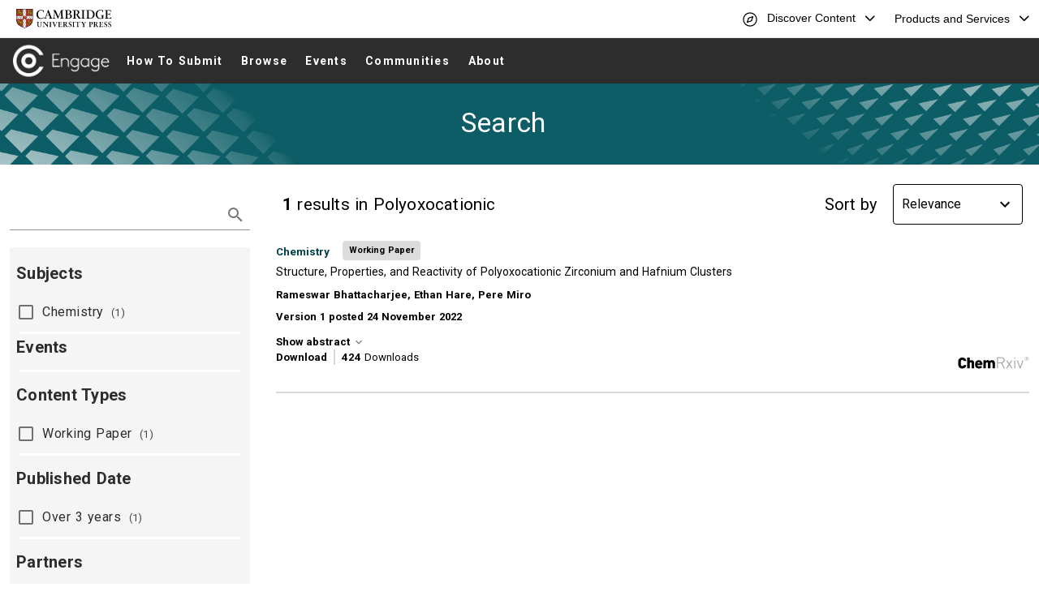

--- FILE ---
content_type: text/css; charset=utf-8
request_url: https://www.cambridge.org/engage/assets/public/shared/fonts.css
body_size: 300
content:
/* roboto-300 - vietnamese_latin-ext_latin_greek-ext_greek_cyrillic-ext_cyrillic */
@font-face {
  font-family: 'Roboto';
  font-style: normal;
  font-weight: 300;
  src: url('./fonts/roboto-v27-vietnamese_latin-ext_latin_greek-ext_greek_cyrillic-ext_cyrillic-300.eot'); /* IE9 Compat Modes */
  src: local(''),
       url('./fonts/roboto-v27-vietnamese_latin-ext_latin_greek-ext_greek_cyrillic-ext_cyrillic-300.eot?#iefix') format('embedded-opentype'), /* IE6-IE8 */
       url('./fonts/roboto-v27-vietnamese_latin-ext_latin_greek-ext_greek_cyrillic-ext_cyrillic-300.woff2') format('woff2'), /* Super Modern Browsers */
       url('./fonts/roboto-v27-vietnamese_latin-ext_latin_greek-ext_greek_cyrillic-ext_cyrillic-300.woff') format('woff'), /* Modern Browsers */
       url('./fonts/roboto-v27-vietnamese_latin-ext_latin_greek-ext_greek_cyrillic-ext_cyrillic-300.ttf') format('truetype'), /* Safari, Android, iOS */
       url('./fonts/roboto-v27-vietnamese_latin-ext_latin_greek-ext_greek_cyrillic-ext_cyrillic-300.svg#Roboto') format('svg'); /* Legacy iOS */
}
/* roboto-regular - vietnamese_latin-ext_latin_greek-ext_greek_cyrillic-ext_cyrillic */
@font-face {
  font-family: 'Roboto';
  font-style: normal;
  font-weight: 400;
  src: url('./fonts/roboto-v27-vietnamese_latin-ext_latin_greek-ext_greek_cyrillic-ext_cyrillic-regular.eot'); /* IE9 Compat Modes */
  src: local(''),
       url('./fonts/roboto-v27-vietnamese_latin-ext_latin_greek-ext_greek_cyrillic-ext_cyrillic-regular.eot?#iefix') format('embedded-opentype'), /* IE6-IE8 */
       url('./fonts/roboto-v27-vietnamese_latin-ext_latin_greek-ext_greek_cyrillic-ext_cyrillic-regular.woff2') format('woff2'), /* Super Modern Browsers */
       url('./fonts/roboto-v27-vietnamese_latin-ext_latin_greek-ext_greek_cyrillic-ext_cyrillic-regular.woff') format('woff'), /* Modern Browsers */
       url('./fonts/roboto-v27-vietnamese_latin-ext_latin_greek-ext_greek_cyrillic-ext_cyrillic-regular.ttf') format('truetype'), /* Safari, Android, iOS */
       url('./fonts/roboto-v27-vietnamese_latin-ext_latin_greek-ext_greek_cyrillic-ext_cyrillic-regular.svg#Roboto') format('svg'); /* Legacy iOS */
}
/* roboto-500 - vietnamese_latin-ext_latin_greek-ext_greek_cyrillic-ext_cyrillic */
@font-face {
  font-family: 'Roboto';
  font-style: normal;
  font-weight: 500;
  src: url('./fonts/roboto-v27-vietnamese_latin-ext_latin_greek-ext_greek_cyrillic-ext_cyrillic-500.eot'); /* IE9 Compat Modes */
  src: local(''),
       url('./fonts/roboto-v27-vietnamese_latin-ext_latin_greek-ext_greek_cyrillic-ext_cyrillic-500.eot?#iefix') format('embedded-opentype'), /* IE6-IE8 */
       url('./fonts/roboto-v27-vietnamese_latin-ext_latin_greek-ext_greek_cyrillic-ext_cyrillic-500.woff2') format('woff2'), /* Super Modern Browsers */
       url('./fonts/roboto-v27-vietnamese_latin-ext_latin_greek-ext_greek_cyrillic-ext_cyrillic-500.woff') format('woff'), /* Modern Browsers */
       url('./fonts/roboto-v27-vietnamese_latin-ext_latin_greek-ext_greek_cyrillic-ext_cyrillic-500.ttf') format('truetype'), /* Safari, Android, iOS */
       url('./fonts/roboto-v27-vietnamese_latin-ext_latin_greek-ext_greek_cyrillic-ext_cyrillic-500.svg#Roboto') format('svg'); /* Legacy iOS */
}
/* roboto-700 - vietnamese_latin-ext_latin_greek-ext_greek_cyrillic-ext_cyrillic */
@font-face {
  font-family: 'Roboto';
  font-style: normal;
  font-weight: 700;
  src: url('./fonts/roboto-v27-vietnamese_latin-ext_latin_greek-ext_greek_cyrillic-ext_cyrillic-700.eot'); /* IE9 Compat Modes */
  src: local(''),
       url('./fonts/roboto-v27-vietnamese_latin-ext_latin_greek-ext_greek_cyrillic-ext_cyrillic-700.eot?#iefix') format('embedded-opentype'), /* IE6-IE8 */
       url('./fonts/roboto-v27-vietnamese_latin-ext_latin_greek-ext_greek_cyrillic-ext_cyrillic-700.woff2') format('woff2'), /* Super Modern Browsers */
       url('./fonts/roboto-v27-vietnamese_latin-ext_latin_greek-ext_greek_cyrillic-ext_cyrillic-700.woff') format('woff'), /* Modern Browsers */
       url('./fonts/roboto-v27-vietnamese_latin-ext_latin_greek-ext_greek_cyrillic-ext_cyrillic-700.ttf') format('truetype'), /* Safari, Android, iOS */
       url('./fonts/roboto-v27-vietnamese_latin-ext_latin_greek-ext_greek_cyrillic-ext_cyrillic-700.svg#Roboto') format('svg'); /* Legacy iOS */
}

.material-icons {
  font-family: 'Material Icons';
  font-weight: normal;
  font-style: normal;
  font-size: 24px;
  line-height: 1;
  letter-spacing: normal;
  text-transform: none;
  display: inline-block;
  white-space: nowrap;
  word-wrap: normal;
  direction: ltr;
  -webkit-font-feature-settings: 'liga';
  -webkit-font-smoothing: antialiased;
}

@font-face {
  font-family: 'Material Icons';
  font-style: normal;
  font-weight: 400;
  src: local(''),
       url('./fonts/materialicons_flUhRq6tzZclQEJ-Vdg-IuiaDsNc.woff2') format('woff2');
}


--- FILE ---
content_type: image/svg+xml
request_url: https://www.cambridge.org/engage/assets/public/coe/social/youtube.svg
body_size: 375
content:
<?xml version="1.0" encoding="UTF-8"?>
<svg width="33px" height="33px" viewBox="0 0 33 33" version="1.1" xmlns="http://www.w3.org/2000/svg" xmlns:xlink="http://www.w3.org/1999/xlink">
    <!-- Generator: Sketch 51.2 (57519) - http://www.bohemiancoding.com/sketch -->
    <title>ico_social_youtube</title>
    <desc>Created with Sketch.</desc>
    <defs></defs>
    <g id="ico_social_youtube" stroke="none" stroke-width="1" fill="none" fill-rule="evenodd">
        <circle id="Oval-2-Copy" fill="#FFFFFF" cx="16.5" cy="16.5" r="16.5"></circle>
        <path d="M25.8137806,13.5909056 C25.8137806,13.5909056 25.6275931,12.4181981 25.1000032,11.8999985 C24.4172335,11.2181796 23.6413701,11.2181796 23.3000028,11.1908994 C20.7861899,11.0272802 17.0000017,11 17.0000017,11 C17.0000017,11 13.2137783,11.0272802 10.7000005,11.1908994 C10.3586332,11.2181796 9.58273467,11.2454597 8.90000017,11.8999985 C8.34136725,12.4181981 8.18618753,13.5909056 8.18618753,13.5909056 C8.18618753,13.5909056 8,14.9818235 8,16.3727415 L8,17.6545387 C8,19.0454567 8.18618753,20.4090635 8.18618753,20.4090635 C8.18618753,20.4090635 8.37241022,21.5818019 8.90000017,22.1000015 C9.58273467,22.7817895 10.4827348,22.7545094 10.8862232,22.8363499 C12.3137781,22.9727198 17.0000017,23 17.0000017,23 C17.0000017,23 20.7861899,23 23.3000028,22.8090697 C23.6413701,22.7817895 24.4172335,22.7545094 25.1000032,22.1000015 C25.6275931,21.5818019 25.8137806,20.4090635 25.8137806,20.4090635 C25.8137806,20.4090635 26.0000033,19.0181765 26.0000033,17.6545387 L26.0000033,16.3727415 C26.0000033,14.9818235 25.8137806,13.5909056 25.8137806,13.5909056" id="Fill-1" fill="#243C68"></path>
        <polygon id="Fill-4" fill="#FFFFFF" points="15 14 15 20 20 17.0691119"></polygon>
    </g>
</svg>

--- FILE ---
content_type: application/javascript; charset=UTF-8
request_url: https://www.cambridge.org/cdn-cgi/challenge-platform/scripts/jsd/main.js
body_size: 4753
content:
window._cf_chl_opt={oPNF3:'g'};~function(U4,f,n,X,M,A,L,c,N){U4=P,function(O,m,Ui,U3,l,D){for(Ui={O:301,m:314,l:305,D:330,G:243,R:304,E:265,a:254,j:255,B:264},U3=P,l=O();!![];)try{if(D=-parseInt(U3(Ui.O))/1+-parseInt(U3(Ui.m))/2+-parseInt(U3(Ui.l))/3*(parseInt(U3(Ui.D))/4)+-parseInt(U3(Ui.G))/5*(parseInt(U3(Ui.R))/6)+-parseInt(U3(Ui.E))/7+parseInt(U3(Ui.a))/8+parseInt(U3(Ui.j))/9*(parseInt(U3(Ui.B))/10),D===m)break;else l.push(l.shift())}catch(G){l.push(l.shift())}}(U,423513),f=this||self,n=f[U4(274)],X={},X[U4(288)]='o',X[U4(334)]='s',X[U4(272)]='u',X[U4(315)]='z',X[U4(294)]='n',X[U4(311)]='I',X[U4(336)]='b',M=X,f[U4(325)]=function(O,D,G,R,UG,UD,UF,U9,j,B,o,Q,W,S){if(UG={O:236,m:327,l:271,D:236,G:298,R:249,E:279,a:249,j:270,B:251,k:246,o:306,Q:291},UD={O:326,m:246,l:266},UF={O:234,m:296,l:241,D:313},U9=U4,D===null||D===void 0)return R;for(j=J(D),O[U9(UG.O)][U9(UG.m)]&&(j=j[U9(UG.l)](O[U9(UG.D)][U9(UG.m)](D))),j=O[U9(UG.G)][U9(UG.R)]&&O[U9(UG.E)]?O[U9(UG.G)][U9(UG.a)](new O[(U9(UG.E))](j)):function(V,UU,Y){for(UU=U9,V[UU(UD.O)](),Y=0;Y<V[UU(UD.m)];V[Y+1]===V[Y]?V[UU(UD.l)](Y+1,1):Y+=1);return V}(j),B='nAsAaAb'.split('A'),B=B[U9(UG.j)][U9(UG.B)](B),o=0;o<j[U9(UG.k)];Q=j[o],W=h(O,D,Q),B(W)?(S=W==='s'&&!O[U9(UG.o)](D[Q]),U9(UG.Q)===G+Q?E(G+Q,W):S||E(G+Q,D[Q])):E(G+Q,W),o++);return R;function E(V,Y,U8){U8=P,Object[U8(UF.O)][U8(UF.m)][U8(UF.l)](R,Y)||(R[Y]=[]),R[Y][U8(UF.D)](V)}},A=U4(259)[U4(320)](';'),L=A[U4(270)][U4(251)](A),f[U4(235)]=function(O,m,Uw,Ur,l,D,G,R){for(Uw={O:316,m:246,l:219,D:313,G:261},Ur=U4,l=Object[Ur(Uw.O)](m),D=0;D<l[Ur(Uw.m)];D++)if(G=l[D],'f'===G&&(G='N'),O[G]){for(R=0;R<m[l[D]][Ur(Uw.m)];-1===O[G][Ur(Uw.l)](m[l[D]][R])&&(L(m[l[D]][R])||O[G][Ur(Uw.D)]('o.'+m[l[D]][R])),R++);}else O[G]=m[l[D]][Ur(Uw.G)](function(E){return'o.'+E})},c=function(UW,UQ,Uo,Uk,UB,Ua,UP,m,l,D){return UW={O:290,m:267},UQ={O:257,m:257,l:257,D:313,G:257,R:257,E:226,a:257,j:237,B:313,k:237,o:257},Uo={O:246},Uk={O:268},UB={O:246,m:237,l:234,D:296,G:241,R:234,E:296,a:241,j:241,B:268,k:313,o:268,Q:313,W:268,S:313,V:257,g:313,Y:257,v:234,y:268,T:313,z:268,e:313,U0:313,U1:313,U2:226},Ua={O:331,m:237},UP=U4,m=String[UP(UW.O)],l={'h':function(G){return null==G?'':l.g(G,6,function(R,UK){return UK=P,UK(Ua.O)[UK(Ua.m)](R)})},'g':function(G,R,E,UO,j,B,o,Q,W,S,V,Y,y,T,z,U0,U1,U2){if(UO=UP,null==G)return'';for(B={},o={},Q='',W=2,S=3,V=2,Y=[],y=0,T=0,z=0;z<G[UO(UB.O)];z+=1)if(U0=G[UO(UB.m)](z),Object[UO(UB.l)][UO(UB.D)][UO(UB.G)](B,U0)||(B[U0]=S++,o[U0]=!0),U1=Q+U0,Object[UO(UB.R)][UO(UB.E)][UO(UB.a)](B,U1))Q=U1;else{if(Object[UO(UB.l)][UO(UB.D)][UO(UB.j)](o,Q)){if(256>Q[UO(UB.B)](0)){for(j=0;j<V;y<<=1,R-1==T?(T=0,Y[UO(UB.k)](E(y)),y=0):T++,j++);for(U2=Q[UO(UB.o)](0),j=0;8>j;y=y<<1.24|1&U2,T==R-1?(T=0,Y[UO(UB.k)](E(y)),y=0):T++,U2>>=1,j++);}else{for(U2=1,j=0;j<V;y=y<<1.49|U2,R-1==T?(T=0,Y[UO(UB.Q)](E(y)),y=0):T++,U2=0,j++);for(U2=Q[UO(UB.W)](0),j=0;16>j;y=1.11&U2|y<<1,T==R-1?(T=0,Y[UO(UB.S)](E(y)),y=0):T++,U2>>=1,j++);}W--,0==W&&(W=Math[UO(UB.V)](2,V),V++),delete o[Q]}else for(U2=B[Q],j=0;j<V;y=y<<1|U2&1.62,T==R-1?(T=0,Y[UO(UB.g)](E(y)),y=0):T++,U2>>=1,j++);Q=(W--,0==W&&(W=Math[UO(UB.Y)](2,V),V++),B[U1]=S++,String(U0))}if(''!==Q){if(Object[UO(UB.v)][UO(UB.E)][UO(UB.j)](o,Q)){if(256>Q[UO(UB.o)](0)){for(j=0;j<V;y<<=1,T==R-1?(T=0,Y[UO(UB.Q)](E(y)),y=0):T++,j++);for(U2=Q[UO(UB.y)](0),j=0;8>j;y=y<<1.06|U2&1,T==R-1?(T=0,Y[UO(UB.Q)](E(y)),y=0):T++,U2>>=1,j++);}else{for(U2=1,j=0;j<V;y=y<<1.33|U2,R-1==T?(T=0,Y[UO(UB.T)](E(y)),y=0):T++,U2=0,j++);for(U2=Q[UO(UB.z)](0),j=0;16>j;y=1&U2|y<<1,T==R-1?(T=0,Y[UO(UB.e)](E(y)),y=0):T++,U2>>=1,j++);}W--,0==W&&(W=Math[UO(UB.Y)](2,V),V++),delete o[Q]}else for(U2=B[Q],j=0;j<V;y=1&U2|y<<1,R-1==T?(T=0,Y[UO(UB.U0)](E(y)),y=0):T++,U2>>=1,j++);W--,W==0&&V++}for(U2=2,j=0;j<V;y=U2&1|y<<1.86,T==R-1?(T=0,Y[UO(UB.T)](E(y)),y=0):T++,U2>>=1,j++);for(;;)if(y<<=1,R-1==T){Y[UO(UB.U1)](E(y));break}else T++;return Y[UO(UB.U2)]('')},'j':function(G,Um){return Um=UP,null==G?'':''==G?null:l.i(G[Um(Uo.O)],32768,function(R,Ul){return Ul=Um,G[Ul(Uk.O)](R)})},'i':function(G,R,E,Uf,j,B,o,Q,W,S,V,Y,y,T,z,U0,U2,U1){for(Uf=UP,j=[],B=4,o=4,Q=3,W=[],Y=E(0),y=R,T=1,S=0;3>S;j[S]=S,S+=1);for(z=0,U0=Math[Uf(UQ.O)](2,2),V=1;U0!=V;U1=y&Y,y>>=1,0==y&&(y=R,Y=E(T++)),z|=V*(0<U1?1:0),V<<=1);switch(z){case 0:for(z=0,U0=Math[Uf(UQ.m)](2,8),V=1;V!=U0;U1=Y&y,y>>=1,0==y&&(y=R,Y=E(T++)),z|=V*(0<U1?1:0),V<<=1);U2=m(z);break;case 1:for(z=0,U0=Math[Uf(UQ.l)](2,16),V=1;U0!=V;U1=Y&y,y>>=1,y==0&&(y=R,Y=E(T++)),z|=V*(0<U1?1:0),V<<=1);U2=m(z);break;case 2:return''}for(S=j[3]=U2,W[Uf(UQ.D)](U2);;){if(T>G)return'';for(z=0,U0=Math[Uf(UQ.l)](2,Q),V=1;U0!=V;U1=y&Y,y>>=1,y==0&&(y=R,Y=E(T++)),z|=V*(0<U1?1:0),V<<=1);switch(U2=z){case 0:for(z=0,U0=Math[Uf(UQ.G)](2,8),V=1;U0!=V;U1=Y&y,y>>=1,y==0&&(y=R,Y=E(T++)),z|=(0<U1?1:0)*V,V<<=1);j[o++]=m(z),U2=o-1,B--;break;case 1:for(z=0,U0=Math[Uf(UQ.R)](2,16),V=1;V!=U0;U1=Y&y,y>>=1,y==0&&(y=R,Y=E(T++)),z|=(0<U1?1:0)*V,V<<=1);j[o++]=m(z),U2=o-1,B--;break;case 2:return W[Uf(UQ.E)]('')}if(0==B&&(B=Math[Uf(UQ.a)](2,Q),Q++),j[U2])U2=j[U2];else if(U2===o)U2=S+S[Uf(UQ.j)](0);else return null;W[Uf(UQ.B)](U2),j[o++]=S+U2[Uf(UQ.k)](0),B--,S=U2,0==B&&(B=Math[Uf(UQ.o)](2,Q),Q++)}}},D={},D[UP(UW.m)]=l.h,D}(),N=Z(),H();function i(O,m,UY,Uu,Uq,Ug,Ub,l,D,G){UY={O:277,m:233,l:244,D:232,G:295,R:292,E:275,a:293,j:223,B:221,k:247,o:238,Q:338,W:258,S:287,V:287,g:262,Y:287,v:262,y:263,T:267,z:289},Uu={O:283},Uq={O:245,m:322,l:228,D:245},Ug={O:247},Ub=U4,l=f[Ub(UY.O)],console[Ub(UY.m)](f[Ub(UY.l)]),D=new f[(Ub(UY.D))](),D[Ub(UY.G)](Ub(UY.R),Ub(UY.E)+f[Ub(UY.l)][Ub(UY.a)]+Ub(UY.j)+l.r),l[Ub(UY.B)]&&(D[Ub(UY.k)]=5e3,D[Ub(UY.o)]=function(Uh){Uh=Ub,m(Uh(Ug.O))}),D[Ub(UY.Q)]=function(UJ){UJ=Ub,D[UJ(Uq.O)]>=200&&D[UJ(Uq.O)]<300?m(UJ(Uq.m)):m(UJ(Uq.l)+D[UJ(Uq.D)])},D[Ub(UY.W)]=function(UA){UA=Ub,m(UA(Uu.O))},G={'t':I(),'lhr':n[Ub(UY.S)]&&n[Ub(UY.V)][Ub(UY.g)]?n[Ub(UY.Y)][Ub(UY.v)]:'','api':l[Ub(UY.B)]?!![]:![],'payload':O},D[Ub(UY.y)](c[Ub(UY.T)](JSON[Ub(UY.z)](G)))}function b(O,m,UZ,U5){return UZ={O:286,m:286,l:234,D:256,G:241,R:219,E:222},U5=U4,m instanceof O[U5(UZ.O)]&&0<O[U5(UZ.m)][U5(UZ.l)][U5(UZ.D)][U5(UZ.G)](m)[U5(UZ.R)](U5(UZ.E))}function F(l,D,r3,Ud,G,R){if(r3={O:221,m:322,l:231,D:335,G:308,R:312,E:322,a:260,j:248,B:231,k:335,o:253,Q:252},Ud=U4,!l[Ud(r3.O)])return;D===Ud(r3.m)?(G={},G[Ud(r3.l)]=Ud(r3.D),G[Ud(r3.G)]=l.r,G[Ud(r3.R)]=Ud(r3.E),f[Ud(r3.a)][Ud(r3.j)](G,'*')):(R={},R[Ud(r3.B)]=Ud(r3.k),R[Ud(r3.G)]=l.r,R[Ud(r3.R)]=Ud(r3.o),R[Ud(r3.Q)]=D,f[Ud(r3.a)][Ud(r3.j)](R,'*'))}function C(O,US,Un){return US={O:299},Un=U4,Math[Un(US.O)]()<O}function h(O,m,l,Us,U6,D,G){U6=(Us={O:288,m:317,l:281,D:281,G:298,R:239,E:298,a:317},U4);try{D=m[l]}catch(R){return'i'}if(null==D)return D===void 0?'u':'x';if(U6(Us.O)==typeof D)try{if(U6(Us.m)==typeof D[U6(Us.l)])return D[U6(Us.D)](function(){}),'p'}catch(E){}return O[U6(Us.G)][U6(Us.R)](D)?'a':D===O[U6(Us.E)]?'C':!0===D?'T':!1===D?'F':(G=typeof D,U6(Us.a)==G?b(O,D)?'N':'f':M[G]||'?')}function P(r,t,K,O){return r=r-218,K=U(),O=K[r],O}function I(Up,UX,O){return Up={O:277,m:276},UX=U4,O=f[UX(Up.O)],Math[UX(Up.m)](+atob(O.t))}function s(D,G,UT,Ux,R,E,a,j,B,k,o,Q){if(UT={O:285,m:269,l:277,D:275,G:244,R:293,E:297,a:280,j:232,B:295,k:292,o:247,Q:238,W:225,S:244,V:321,g:244,Y:321,v:242,y:242,T:230,z:240,e:250,U0:328,U1:324,U2:231,Uz:319,Ue:263,r0:267},Ux=U4,!C(0))return![];E=(R={},R[Ux(UT.O)]=D,R[Ux(UT.m)]=G,R);try{a=f[Ux(UT.l)],j=Ux(UT.D)+f[Ux(UT.G)][Ux(UT.R)]+Ux(UT.E)+a.r+Ux(UT.a),B=new f[(Ux(UT.j))](),B[Ux(UT.B)](Ux(UT.k),j),B[Ux(UT.o)]=2500,B[Ux(UT.Q)]=function(){},k={},k[Ux(UT.W)]=f[Ux(UT.S)][Ux(UT.W)],k[Ux(UT.V)]=f[Ux(UT.g)][Ux(UT.Y)],k[Ux(UT.v)]=f[Ux(UT.G)][Ux(UT.y)],k[Ux(UT.T)]=f[Ux(UT.G)][Ux(UT.z)],k[Ux(UT.e)]=N,o=k,Q={},Q[Ux(UT.U0)]=E,Q[Ux(UT.U1)]=o,Q[Ux(UT.U2)]=Ux(UT.Uz),B[Ux(UT.Ue)](c[Ux(UT.r0)](Q))}catch(W){}}function x(UE,Ut,l,D,G,R,E){Ut=(UE={O:332,m:229,l:318,D:323,G:302,R:303,E:282,a:329,j:284,B:310,k:227,o:303,Q:278},U4);try{return l=n[Ut(UE.O)](Ut(UE.m)),l[Ut(UE.l)]=Ut(UE.D),l[Ut(UE.G)]='-1',n[Ut(UE.R)][Ut(UE.E)](l),D=l[Ut(UE.a)],G={},G=Ntxi4(D,D,'',G),G=Ntxi4(D,D[Ut(UE.j)]||D[Ut(UE.B)],'n.',G),G=Ntxi4(D,l[Ut(UE.k)],'d.',G),n[Ut(UE.o)][Ut(UE.Q)](l),R={},R.r=G,R.e=null,R}catch(a){return E={},E.r={},E.e=a,E}}function J(O,UH,U7,m){for(UH={O:271,m:316,l:309},U7=U4,m=[];null!==O;m=m[U7(UH.O)](Object[U7(UH.m)](O)),O=Object[U7(UH.l)](O));return m}function U(r4){return r4='catch,appendChild,xhr-error,clientInformation,jCNy9,Function,location,object,stringify,fromCharCode,d.cookie,POST,oPNF3,number,open,hasOwnProperty,/b/ov1/0.29387780692274756:1768014510:1m-fncZr20wYjTkOyvA7GHoS1VRHvHH-W19Fs45biKY/,Array,random,loading,509840boWETg,tabIndex,body,36vtcCTb,23055eUogpA,isNaN,error on cf_chl_props,sid,getPrototypeOf,navigator,bigint,event,push,795538wyeCon,symbol,keys,function,style,jsd,split,syUs3,success,display: none,chctx,Ntxi4,sort,getOwnPropertyNames,errorInfoObject,contentWindow,388TXJkOW,O6CdZ2zPVFEyQrKxAHpb90wIYvTS8iuoceWlLjhU+n1mMft7DN$g4-XJRaB5qsk3G,createElement,onreadystatechange,string,cloudflare-invisible,boolean,randomUUID,onload,addEventListener,indexOf,readyState,api,[native code],/jsd/oneshot/fc21b7e0d793/0.29387780692274756:1768014510:1m-fncZr20wYjTkOyvA7GHoS1VRHvHH-W19Fs45biKY/,now,KljLg4,join,contentDocument,http-code:,iframe,UHTeq3,source,XMLHttpRequest,log,prototype,oxFY5,Object,charAt,ontimeout,isArray,riYFq1,call,HnhLR9,547505aPSral,_cf_chl_opt,status,length,timeout,postMessage,from,ntYsJ1,bind,detail,error,4088504ohxSnA,45htyVKp,toString,pow,onerror,_cf_chl_opt;NaZoI3;Bshk0;IzgW1;qzjKa3;GBApq0;giyU9;KutOj0;QgiX4;Khftj4;Lfpaq4;zBhRN3;JSmY9;Ntxi4;oxFY5;TDAZ2;ldLC0,parent,map,href,send,4639430lBtHbG,680435amefmD,splice,CSpagTXNsU,charCodeAt,GsWUx0,includes,concat,undefined,DOMContentLoaded,document,/cdn-cgi/challenge-platform/h/,floor,__CF$cv$params,removeChild,Set,/invisible/jsd'.split(','),U=function(){return r4},U()}function d(UV,UM,O,m,l){return UV={O:276,m:224},UM=U4,O=3600,m=I(),l=Math[UM(UV.O)](Date[UM(UV.m)]()/1e3),l-m>O?![]:!![]}function Z(Uv,UL){return Uv={O:337,m:337},UL=U4,crypto&&crypto[UL(Uv.O)]?crypto[UL(Uv.m)]():''}function H(r2,r1,Ue,Uc,O,m,l,D,G){if(r2={O:277,m:221,l:220,D:300,G:218,R:218,E:273,a:333},r1={O:220,m:300,l:333},Ue={O:307},Uc=U4,O=f[Uc(r2.O)],!O)return;if(!d())return;(m=![],l=O[Uc(r2.m)]===!![],D=function(UC,R){if(UC=Uc,!m){if(m=!![],!d())return;R=x(),i(R.r,function(E){F(O,E)}),R.e&&s(UC(Ue.O),R.e)}},n[Uc(r2.l)]!==Uc(r2.D))?D():f[Uc(r2.G)]?n[Uc(r2.R)](Uc(r2.E),D):(G=n[Uc(r2.a)]||function(){},n[Uc(r2.a)]=function(UI){UI=Uc,G(),n[UI(r1.O)]!==UI(r1.m)&&(n[UI(r1.l)]=G,D())})}}()

--- FILE ---
content_type: image/svg+xml
request_url: https://www.cambridge.org/engage/assets/public/chemrxiv/images/logos/chemrxiv/rgb.svg
body_size: 1417
content:
<?xml version="1.0" encoding="utf-8"?>
<!-- Generator: Adobe Illustrator 26.5.0, SVG Export Plug-In . SVG Version: 6.00 Build 0)  -->
<svg version="1.1" id="Layer_1" xmlns="http://www.w3.org/2000/svg" xmlns:xlink="http://www.w3.org/1999/xlink" x="0px" y="0px"
width="218px" height="46px" viewBox="0 0 218 46" style="enable-background:new 0 0 226 46;" xml:space="preserve">
<style type="text/css">
	.st0{fill:#A7A9AC;}
</style>
<g transform="translate(-4,0)">
	<g>
		<path d="M17.61,41.124c-3.876,0-6.818-1.308-9.247-3.736c-3.502-3.503-3.362-8.173-3.362-13.17c0-4.997-0.14-9.667,3.362-13.17
			c2.429-2.428,5.371-3.736,9.247-3.736c6.304,0,11.395,3.502,12.609,10.834h-8.313c-0.514-1.868-1.542-3.549-4.25-3.549
			c-1.495,0-2.615,0.607-3.223,1.401c-0.747,0.981-1.261,2.148-1.261,8.219c0,6.071,0.514,7.239,1.261,8.219
			c0.607,0.794,1.728,1.401,3.223,1.401c2.708,0,3.736-1.681,4.25-3.55h8.313C29.005,37.621,23.914,41.124,17.61,41.124"/>
		<path d="M46.094,40.843V25.619c0-2.708-1.962-3.269-2.942-3.269c-0.98,0-2.941,0.56-2.941,3.269v15.224h-7.659V7.593h7.659v10.181
			c1.587-1.588,3.596-2.335,5.511-2.335c5.417,0,8.032,4.016,8.032,9.106v16.299H46.094z"/>
		<path d="M71.076,23.704c-0.467-1.074-1.495-1.962-3.316-1.962c-1.821,0-2.848,0.887-3.315,1.962
			c-0.327,0.654-0.42,1.354-0.42,1.962h7.472C71.496,25.058,71.402,24.358,71.076,23.704 M64.024,30.756
			c0,2.055,1.587,3.923,4.437,3.923c2.662,0,3.829-0.747,5.183-2.101l4.576,4.576c-2.568,2.569-5.09,3.97-9.76,3.97
			c-5.557,0-11.956-2.008-11.956-12.843c0-8.219,4.67-12.843,11.255-12.843c7.285,0,11.301,5.324,11.301,11.908v3.409H64.024z"/>
		<path d="M109.647,40.843V25.806c0-2.895-2.055-3.456-3.082-3.456c-1.027,0-3.082,0.56-3.082,3.456v15.038h-7.659V25.806
			c0-2.895-2.055-3.456-3.082-3.456c-1.027,0-3.082,0.56-3.082,3.456v15.038h-7.659V15.719h7.472v2.055
			c1.542-1.542,3.83-2.335,5.838-2.335c2.475,0,4.484,0.793,6.118,2.662c2.195-1.915,4.203-2.662,7.099-2.662
			c2.381,0,4.669,0.793,6.024,2.148c2.148,2.148,2.756,4.53,2.756,7.192v16.065H109.647z"/>
	</g>
	<g>
		<g>
			<path class="st0" d="M126.829,9.265v12.928h7.364c1.793,0,3.572-0.297,5.335-0.89c1.277-0.425,2.261-1.143,2.953-2.154
				c0.692-1.011,1.037-2.185,1.037-3.522c0-1.855-0.673-3.378-2.018-4.572c-1.345-1.193-3.371-1.79-6.076-1.79H126.829z
				 M123.477,6.278h10.58c3.024,0,5.456,0.357,7.296,1.071c1.838,0.715,3.286,1.829,4.344,3.34c1.056,1.513,1.584,3.181,1.584,5.005
				c0,1.991-0.627,3.758-1.881,5.301c-1.253,1.543-3.157,2.702-5.711,3.477l8.402,16.371h-3.601l-8.153-15.687h-9.507v15.687h-3.352
				V6.278z"/>
			<polygon class="st0" points="151.06,16.333 154.924,16.333 161.074,25.358 167.203,16.333 171.056,16.333 163.004,28.19 
				171.626,40.843 167.818,40.843 161.092,31.006 154.412,40.843 150.559,40.843 159.159,28.178 			"/>
			<path class="st0" d="M176.247,16.333h3.329v24.51h-3.329V16.333z M176.247,6.597h3.329v3.99h-3.329V6.597z"/>
			<polygon class="st0" points="184.143,16.333 187.528,16.333 194.312,36.009 201.125,16.333 204.504,16.333 196.018,40.843 
				192.625,40.843 			"/>
		</g>
		<path class="st0" d="M214.699,5.897c2.912,0,5.28,2.369,5.28,5.317c0,2.931-2.369,5.316-5.28,5.316s-5.281-2.369-5.281-5.316
			C209.418,8.283,211.787,5.897,214.699,5.897 M214.699,4.876c-3.512,0-6.301,2.898-6.301,6.338v0.036
			c0,3.44,2.752,6.301,6.301,6.301c3.513,0,6.301-2.897,6.301-6.337v-0.037C221,7.738,218.249,4.876,214.699,4.876L214.699,4.876z"
			/>
		<path class="st0" d="M216.291,11.948c0.692-0.271,1.144-0.873,1.144-1.745c0-1.293-0.963-1.865-2.317-1.865h-2.647v5.535h1.564
			v-1.655h0.662l1.113,1.655h1.805L216.291,11.948z M215.028,10.985h-0.993V9.662h0.993c0.542,0,0.843,0.241,0.843,0.662
			C215.871,10.714,215.569,10.985,215.028,10.985z"/>
	</g>
</g>
</svg>


--- FILE ---
content_type: image/svg+xml
request_url: https://www.cambridge.org/engage/assets/public/coe/social/facebook.svg
body_size: 184
content:
<?xml version="1.0" encoding="UTF-8"?>
<svg width="33px" height="33px" viewBox="0 0 33 33" version="1.1" xmlns="http://www.w3.org/2000/svg" xmlns:xlink="http://www.w3.org/1999/xlink">
    <!-- Generator: Sketch 51.2 (57519) - http://www.bohemiancoding.com/sketch -->
    <title>ico_social_fb</title>
    <desc>Created with Sketch.</desc>
    <defs></defs>
    <g id="ico_social_fb" stroke="none" stroke-width="1" fill="none" fill-rule="evenodd">
        <circle id="Oval-2" fill="#FFFFFF" cx="16.5" cy="16.5" r="16.5"></circle>
        <path d="M18.2811549,10.6022449 L19.6662207,10.6022449 L19.6662207,8 L17.4389838,8.00456214 C14.8111909,8.00456214 14.042014,9.40422682 14.042014,11.6369383 L14.0438389,13.7245738 L12,13.7245738 L12,15.8067347 L14.0438389,15.8067347 L14.0438389,24.1335533 L17.1105097,24.1335533 L17.1105097,15.8067347 L19.155261,15.8067347 L19.6662207,13.7245738 L17.1105097,13.7245738 C17.1105097,13.7245738 17.081312,12.0009971 17.1105097,11.1223289 C17.1232837,10.6880131 17.2619727,10.6022449 18.2811549,10.6022449" id="Fill-1" fill="#243C68"></path>
    </g>
</svg>

--- FILE ---
content_type: image/svg+xml
request_url: https://www.cambridge.org/engage/assets/public/coe/social/rss.svg
body_size: 555
content:
<?xml version="1.0" encoding="UTF-8"?>
<svg width="33px" height="33px" viewBox="0 0 33 33" version="1.1" xmlns="http://www.w3.org/2000/svg" xmlns:xlink="http://www.w3.org/1999/xlink">
    <!-- Generator: Sketch 51.2 (57519) - http://www.bohemiancoding.com/sketch -->
    <title>ico_social_rss</title>
    <desc>Created with Sketch.</desc>
    <defs></defs>
    <g id="ico_social_rss" stroke="none" stroke-width="1" fill="none" fill-rule="evenodd">
        <circle id="Oval-2" fill="#FFFFFF" cx="16.5" cy="16.5" r="16.5"></circle>
        <path d="M10,9 L10,11.6719346 C16.241236,11.6765729 21.3149269,16.7555719 21.3190381,23 L24,23 C23.9981276,19.1406655 22.4289041,15.6439713 19.8926082,13.1072791 C17.355539,10.5713601 13.859701,9.00158678 10,9 Z M10,14 L10,16.6040179 C11.7005105,16.6050879 13.3088498,17.2728173 14.5123886,18.477885 C15.7158085,19.6792273 16.3809085,21.2894586 16.3836836,22.995363 L16.384635,22.995363 L16.384635,23 L19,23 C18.9978592,20.5195565 17.9894064,18.2727469 16.3587874,16.6414706 C14.7279703,15.0103529 12.481449,14.0015457 10,14 Z M11.0015,22.0016 L11.0015,22 L11,22 L11.0015,22.0016 Z M13,20 L13,20.0004 L13.0012,20.0004 L13,20 Z M13.4122717,19.5879292 C13.776791,19.9536776 13.9986,20.4496426 14,21.0018665 C13.9986,21.5530803 13.776791,22.049221 13.4136279,22.4132566 L13.4120967,22.4139593 C13.0482774,22.7776436 12.5511101,23 11.9982938,23 C11.4461337,23 10.9501477,22.7769409 10.5863283,22.4132566 C10.2233403,22.049221 10,21.553783 10,21.0018665 C10,20.4496426 10.2233403,19.9524918 10.5863283,19.5877535 L10.5863283,19.5879292 C10.9503664,19.2240692 11.4463087,19 11.9982938,19 C12.5511101,19 13.0477524,19.2245962 13.4122717,19.5879292 Z" id="Fill-1" fill="#243C68"></path>
    </g>
</svg>

--- FILE ---
content_type: image/svg+xml
request_url: https://www.cambridge.org/engage/assets/public/coe/social/twitter.svg
body_size: 643
content:
<?xml version="1.0" encoding="UTF-8"?>
<svg width="33px" height="33px" viewBox="0 0 33 33" version="1.1" xmlns="http://www.w3.org/2000/svg" xmlns:xlink="http://www.w3.org/1999/xlink">
    <!-- Generator: Sketch 51.2 (57519) - http://www.bohemiancoding.com/sketch -->
    <title>ico_social_twitter</title>
    <desc>Created with Sketch.</desc>
    <defs></defs>
    <g id="ico_social_twitter" stroke="none" stroke-width="1" fill="none" fill-rule="evenodd">
        <circle id="Oval-2-Copy" fill="#FFFFFF" cx="16.5" cy="16.5" r="16.5"></circle>
        <path d="M24.6687053,11.5735958 C24.0552912,11.8400708 23.3966035,12.0212042 22.7041825,12.1021917 C23.410807,11.6868042 23.9532035,11.029325 24.2079789,10.245575 C23.5475158,10.6296125 22.8151474,10.90915 22.0366175,11.0598042 C21.4134386,10.40755 20.5239439,10 19.5403509,10 C17.6512842,10 16.1208561,11.5021875 16.1208561,13.3561917 C16.1208561,13.6191833 16.1501509,13.8752083 16.2087404,14.1207833 C13.3662632,13.9805792 10.8469158,12.6447208 9.16024912,10.6139375 C8.86552632,11.1094417 8.69685965,11.6868042 8.69685965,12.3016125 C8.69685965,13.4659167 9.30050877,14.4935 10.2184105,15.0952458 C9.65737193,15.0778292 9.13006667,14.9263042 8.66934035,14.6755042 L8.66934035,14.7173042 C8.66934035,16.34315 9.84823158,17.6999083 11.412393,18.0081833 C11.1256596,18.0848167 10.8238351,18.1257458 10.5113579,18.1257458 C10.2912035,18.1257458 10.0772632,18.1048458 9.8677614,18.0656583 C10.3036316,19.3989042 11.5659684,20.3698833 13.0626632,20.3968792 C11.8926491,21.29645 10.4181474,21.8337542 8.81581404,21.8337542 C8.53973333,21.8337542 8.26720351,21.8180792 8,21.7858583 C9.51267368,22.73855 11.311193,23.2941417 13.2419825,23.2941417 C19.5323614,23.2941417 22.9722737,18.1806083 22.9722737,13.7445833 C22.9722737,13.5991542 22.9687228,13.4545958 22.9625088,13.3109083 C23.6309614,12.8380458 24.2106421,12.24675 24.6687053,11.5735958" id="Fill-1" fill="#243C68"></path>
    </g>
</svg>

--- FILE ---
content_type: application/javascript
request_url: https://www.cambridge.org/aca/globalheader/global-header.min.js
body_size: 93991
content:
(function(t){var e={};function n(r){if(e[r])return e[r].exports;var o=e[r]={i:r,l:!1,exports:{}};return t[r].call(o.exports,o,o.exports,n),o.l=!0,o.exports}n.m=t,n.c=e,n.d=function(t,e,r){n.o(t,e)||Object.defineProperty(t,e,{enumerable:!0,get:r})},n.r=function(t){"undefined"!==typeof Symbol&&Symbol.toStringTag&&Object.defineProperty(t,Symbol.toStringTag,{value:"Module"}),Object.defineProperty(t,"__esModule",{value:!0})},n.t=function(t,e){if(1&e&&(t=n(t)),8&e)return t;if(4&e&&"object"===typeof t&&t&&t.__esModule)return t;var r=Object.create(null);if(n.r(r),Object.defineProperty(r,"default",{enumerable:!0,value:t}),2&e&&"string"!=typeof t)for(var o in t)n.d(r,o,function(e){return t[e]}.bind(null,o));return r},n.n=function(t){var e=t&&t.__esModule?function(){return t["default"]}:function(){return t};return n.d(e,"a",e),e},n.o=function(t,e){return Object.prototype.hasOwnProperty.call(t,e)},n.p="",n(n.s="5a74")})({"0221":function(t,e,n){var r=n("4bad");e=r(!1),e.push([t.i,".gh-accordionHeader{display:flex;justify-content:space-between;padding-top:.5rem;padding-bottom:.5rem;padding-left:1.25rem;padding-right:1.25rem}.gh-accordionHeader .gh-chevron{margin-left:.75rem}.gh-accordionHeader:focus-within,.gh-accordionHeader:hover{--bg-opacity:1;background-color:#fff;background-color:rgba(255,255,255,var(--bg-opacity));--text-opacity:1;color:#006ed2;color:rgba(0,110,210,var(--text-opacity))}.gh-accordionHeader>button:focus{outline-color:transparent}",""]),t.exports=e},"0677":function(t,e,n){var r=n("be69");r.__esModule&&(r=r.default),"string"===typeof r&&(r=[[t.i,r,""]]),r.locals&&(t.exports=r.locals);var o=n("35d6").default;t.exports.__inject__=function(t){o("499654ca",r,t)}},1229:function(t,e,n){var r=n("4329");r.__esModule&&(r=r.default),"string"===typeof r&&(r=[[t.i,r,""]]),r.locals&&(t.exports=r.locals);var o=n("35d6").default;t.exports.__inject__=function(t){o("21bffb43",r,t)}},"274f":function(t,e,n){var r=n("4bad");e=r(!1),e.push([t.i,".gh-popoverContainer{position:relative;display:inline-block;height:100%;cursor:pointer}.gh-popoverContainer>span,.gh-popoverHeader{height:100%;display:flex;align-items:center}.gh-popoverHeader{justify-content:space-between;width:100%;padding-left:.75rem;padding-right:.75rem}.gh-popoverHeader span{display:inline-block}.gh-popoverHeader:focus-within,.gh-popoverHeader:hover,.gh-popoverHeader:hover *{--bg-opacity:1;background-color:#f7f7f7;background-color:rgba(247,247,247,var(--bg-opacity));--text-opacity:1;color:#006ed2;color:rgba(0,110,210,var(--text-opacity))}.gh-popoverHeader .gh-chevron{margin-left:.75rem}.gh-popoverContainer .gh-popoverContent{position:absolute;z-index:30}.gh-popoverContainer .close{position:absolute;right:0;margin-top:1.25rem;margin-right:1.25rem;background-color:transparent}",""]),t.exports=e},"2b0e":function(t,e,n){"use strict";(function(t){n.d(e,"a",(function(){return Jr}));
/*!
 * Vue.js v2.7.14
 * (c) 2014-2022 Evan You
 * Released under the MIT License.
 */
var r=Object.freeze({}),o=Array.isArray;function i(t){return void 0===t||null===t}function a(t){return void 0!==t&&null!==t}function s(t){return!0===t}function C(t){return!1===t}function c(t){return"string"===typeof t||"number"===typeof t||"symbol"===typeof t||"boolean"===typeof t}function l(t){return"function"===typeof t}function u(t){return null!==t&&"object"===typeof t}var d=Object.prototype.toString;function p(t){return"[object Object]"===d.call(t)}function f(t){return"[object RegExp]"===d.call(t)}function h(t){var e=parseFloat(String(t));return e>=0&&Math.floor(e)===e&&isFinite(t)}function v(t){return a(t)&&"function"===typeof t.then&&"function"===typeof t.catch}function m(t){return null==t?"":Array.isArray(t)||p(t)&&t.toString===d?JSON.stringify(t,null,2):String(t)}function g(t){var e=parseFloat(t);return isNaN(e)?t:e}function L(t,e){for(var n=Object.create(null),r=t.split(","),o=0;o<r.length;o++)n[r[o]]=!0;return e?function(t){return n[t.toLowerCase()]}:function(t){return n[t]}}L("slot,component",!0);var b=L("key,ref,slot,slot-scope,is");function y(t,e){var n=t.length;if(n){if(e===t[n-1])return void(t.length=n-1);var r=t.indexOf(e);if(r>-1)return t.splice(r,1)}}var _=Object.prototype.hasOwnProperty;function w(t,e){return _.call(t,e)}function x(t){var e=Object.create(null);return function(n){var r=e[n];return r||(e[n]=t(n))}}var k=/-(\w)/g,M=x((function(t){return t.replace(k,(function(t,e){return e?e.toUpperCase():""}))})),$=x((function(t){return t.charAt(0).toUpperCase()+t.slice(1)})),S=/\B([A-Z])/g,V=x((function(t){return t.replace(S,"-$1").toLowerCase()}));function O(t,e){function n(n){var r=arguments.length;return r?r>1?t.apply(e,arguments):t.call(e,n):t.call(e)}return n._length=t.length,n}function E(t,e){return t.bind(e)}var H=Function.prototype.bind?E:O;function j(t,e){e=e||0;var n=t.length-e,r=new Array(n);while(n--)r[n]=t[n+e];return r}function F(t,e){for(var n in e)t[n]=e[n];return t}function P(t){for(var e={},n=0;n<t.length;n++)t[n]&&F(e,t[n]);return e}function T(t,e,n){}var Z=function(t,e,n){return!1},A=function(t){return t};function I(t,e){if(t===e)return!0;var n=u(t),r=u(e);if(!n||!r)return!n&&!r&&String(t)===String(e);try{var o=Array.isArray(t),i=Array.isArray(e);if(o&&i)return t.length===e.length&&t.every((function(t,n){return I(t,e[n])}));if(t instanceof Date&&e instanceof Date)return t.getTime()===e.getTime();if(o||i)return!1;var a=Object.keys(t),s=Object.keys(e);return a.length===s.length&&a.every((function(n){return I(t[n],e[n])}))}catch(C){return!1}}function N(t,e){for(var n=0;n<t.length;n++)if(I(t[n],e))return n;return-1}function D(t){var e=!1;return function(){e||(e=!0,t.apply(this,arguments))}}function R(t,e){return t===e?0===t&&1/t!==1/e:t===t||e===e}var z="data-server-rendered",U=["component","directive","filter"],B=["beforeCreate","created","beforeMount","mounted","beforeUpdate","updated","beforeDestroy","destroyed","activated","deactivated","errorCaptured","serverPrefetch","renderTracked","renderTriggered"],W={optionMergeStrategies:Object.create(null),silent:!1,productionTip:!1,devtools:!1,performance:!1,errorHandler:null,warnHandler:null,ignoredElements:[],keyCodes:Object.create(null),isReservedTag:Z,isReservedAttr:Z,isUnknownElement:Z,getTagNamespace:T,parsePlatformTagName:A,mustUseProp:Z,async:!0,_lifecycleHooks:B},q=/a-zA-Z\u00B7\u00C0-\u00D6\u00D8-\u00F6\u00F8-\u037D\u037F-\u1FFF\u200C-\u200D\u203F-\u2040\u2070-\u218F\u2C00-\u2FEF\u3001-\uD7FF\uF900-\uFDCF\uFDF0-\uFFFD/;function K(t){var e=(t+"").charCodeAt(0);return 36===e||95===e}function G(t,e,n,r){Object.defineProperty(t,e,{value:n,enumerable:!!r,writable:!0,configurable:!0})}var J=new RegExp("[^".concat(q.source,".$_\\d]"));function X(t){if(!J.test(t)){var e=t.split(".");return function(t){for(var n=0;n<e.length;n++){if(!t)return;t=t[e[n]]}return t}}}var Y="__proto__"in{},Q="undefined"!==typeof window,tt=Q&&window.navigator.userAgent.toLowerCase(),et=tt&&/msie|trident/.test(tt),nt=tt&&tt.indexOf("msie 9.0")>0,rt=tt&&tt.indexOf("edge/")>0;tt&&tt.indexOf("android");var ot=tt&&/iphone|ipad|ipod|ios/.test(tt);tt&&/chrome\/\d+/.test(tt),tt&&/phantomjs/.test(tt);var it,at=tt&&tt.match(/firefox\/(\d+)/),st={}.watch,Ct=!1;if(Q)try{var ct={};Object.defineProperty(ct,"passive",{get:function(){Ct=!0}}),window.addEventListener("test-passive",null,ct)}catch(Xa){}var lt=function(){return void 0===it&&(it=!Q&&"undefined"!==typeof t&&(t["process"]&&"server"===t["process"].env.VUE_ENV)),it},ut=Q&&window.__VUE_DEVTOOLS_GLOBAL_HOOK__;function dt(t){return"function"===typeof t&&/native code/.test(t.toString())}var pt,ft="undefined"!==typeof Symbol&&dt(Symbol)&&"undefined"!==typeof Reflect&&dt(Reflect.ownKeys);pt="undefined"!==typeof Set&&dt(Set)?Set:function(){function t(){this.set=Object.create(null)}return t.prototype.has=function(t){return!0===this.set[t]},t.prototype.add=function(t){this.set[t]=!0},t.prototype.clear=function(){this.set=Object.create(null)},t}();var ht=null;function vt(t){void 0===t&&(t=null),t||ht&&ht._scope.off(),ht=t,t&&t._scope.on()}var mt=function(){function t(t,e,n,r,o,i,a,s){this.tag=t,this.data=e,this.children=n,this.text=r,this.elm=o,this.ns=void 0,this.context=i,this.fnContext=void 0,this.fnOptions=void 0,this.fnScopeId=void 0,this.key=e&&e.key,this.componentOptions=a,this.componentInstance=void 0,this.parent=void 0,this.raw=!1,this.isStatic=!1,this.isRootInsert=!0,this.isComment=!1,this.isCloned=!1,this.isOnce=!1,this.asyncFactory=s,this.asyncMeta=void 0,this.isAsyncPlaceholder=!1}return Object.defineProperty(t.prototype,"child",{get:function(){return this.componentInstance},enumerable:!1,configurable:!0}),t}(),gt=function(t){void 0===t&&(t="");var e=new mt;return e.text=t,e.isComment=!0,e};function Lt(t){return new mt(void 0,void 0,void 0,String(t))}function bt(t){var e=new mt(t.tag,t.data,t.children&&t.children.slice(),t.text,t.elm,t.context,t.componentOptions,t.asyncFactory);return e.ns=t.ns,e.isStatic=t.isStatic,e.key=t.key,e.isComment=t.isComment,e.fnContext=t.fnContext,e.fnOptions=t.fnOptions,e.fnScopeId=t.fnScopeId,e.asyncMeta=t.asyncMeta,e.isCloned=!0,e}var yt=0,_t=[],wt=function(){for(var t=0;t<_t.length;t++){var e=_t[t];e.subs=e.subs.filter((function(t){return t})),e._pending=!1}_t.length=0},xt=function(){function t(){this._pending=!1,this.id=yt++,this.subs=[]}return t.prototype.addSub=function(t){this.subs.push(t)},t.prototype.removeSub=function(t){this.subs[this.subs.indexOf(t)]=null,this._pending||(this._pending=!0,_t.push(this))},t.prototype.depend=function(e){t.target&&t.target.addDep(this)},t.prototype.notify=function(t){var e=this.subs.filter((function(t){return t}));for(var n=0,r=e.length;n<r;n++){var o=e[n];0,o.update()}},t}();xt.target=null;var kt=[];function Mt(t){kt.push(t),xt.target=t}function $t(){kt.pop(),xt.target=kt[kt.length-1]}var St=Array.prototype,Vt=Object.create(St),Ot=["push","pop","shift","unshift","splice","sort","reverse"];Ot.forEach((function(t){var e=St[t];G(Vt,t,(function(){for(var n=[],r=0;r<arguments.length;r++)n[r]=arguments[r];var o,i=e.apply(this,n),a=this.__ob__;switch(t){case"push":case"unshift":o=n;break;case"splice":o=n.slice(2);break}return o&&a.observeArray(o),a.dep.notify(),i}))}));var Et=Object.getOwnPropertyNames(Vt),Ht={},jt=!0;function Ft(t){jt=t}var Pt={notify:T,depend:T,addSub:T,removeSub:T},Tt=function(){function t(t,e,n){if(void 0===e&&(e=!1),void 0===n&&(n=!1),this.value=t,this.shallow=e,this.mock=n,this.dep=n?Pt:new xt,this.vmCount=0,G(t,"__ob__",this),o(t)){if(!n)if(Y)t.__proto__=Vt;else for(var r=0,i=Et.length;r<i;r++){var a=Et[r];G(t,a,Vt[a])}e||this.observeArray(t)}else{var s=Object.keys(t);for(r=0;r<s.length;r++){a=s[r];At(t,a,Ht,void 0,e,n)}}}return t.prototype.observeArray=function(t){for(var e=0,n=t.length;e<n;e++)Zt(t[e],!1,this.mock)},t}();function Zt(t,e,n){return t&&w(t,"__ob__")&&t.__ob__ instanceof Tt?t.__ob__:!jt||!n&&lt()||!o(t)&&!p(t)||!Object.isExtensible(t)||t.__v_skip||Bt(t)||t instanceof mt?void 0:new Tt(t,e,n)}function At(t,e,n,r,i,a){var s=new xt,C=Object.getOwnPropertyDescriptor(t,e);if(!C||!1!==C.configurable){var c=C&&C.get,l=C&&C.set;c&&!l||n!==Ht&&2!==arguments.length||(n=t[e]);var u=!i&&Zt(n,!1,a);return Object.defineProperty(t,e,{enumerable:!0,configurable:!0,get:function(){var e=c?c.call(t):n;return xt.target&&(s.depend(),u&&(u.dep.depend(),o(e)&&Dt(e))),Bt(e)&&!i?e.value:e},set:function(e){var r=c?c.call(t):n;if(R(r,e)){if(l)l.call(t,e);else{if(c)return;if(!i&&Bt(r)&&!Bt(e))return void(r.value=e);n=e}u=!i&&Zt(e,!1,a),s.notify()}}}),s}}function It(t,e,n){if(!Ut(t)){var r=t.__ob__;return o(t)&&h(e)?(t.length=Math.max(t.length,e),t.splice(e,1,n),r&&!r.shallow&&r.mock&&Zt(n,!1,!0),n):e in t&&!(e in Object.prototype)?(t[e]=n,n):t._isVue||r&&r.vmCount?n:r?(At(r.value,e,n,void 0,r.shallow,r.mock),r.dep.notify(),n):(t[e]=n,n)}}function Nt(t,e){if(o(t)&&h(e))t.splice(e,1);else{var n=t.__ob__;t._isVue||n&&n.vmCount||Ut(t)||w(t,e)&&(delete t[e],n&&n.dep.notify())}}function Dt(t){for(var e=void 0,n=0,r=t.length;n<r;n++)e=t[n],e&&e.__ob__&&e.__ob__.dep.depend(),o(e)&&Dt(e)}function Rt(t){return zt(t,!0),G(t,"__v_isShallow",!0),t}function zt(t,e){if(!Ut(t)){Zt(t,e,lt());0}}function Ut(t){return!(!t||!t.__v_isReadonly)}function Bt(t){return!(!t||!0!==t.__v_isRef)}function Wt(t,e,n){Object.defineProperty(t,n,{enumerable:!0,configurable:!0,get:function(){var t=e[n];if(Bt(t))return t.value;var r=t&&t.__ob__;return r&&r.dep.depend(),t},set:function(t){var r=e[n];Bt(r)&&!Bt(t)?r.value=t:e[n]=t}})}var qt="watcher";"".concat(qt," callback"),"".concat(qt," getter"),"".concat(qt," cleanup");var Kt;var Gt=function(){function t(t){void 0===t&&(t=!1),this.detached=t,this.active=!0,this.effects=[],this.cleanups=[],this.parent=Kt,!t&&Kt&&(this.index=(Kt.scopes||(Kt.scopes=[])).push(this)-1)}return t.prototype.run=function(t){if(this.active){var e=Kt;try{return Kt=this,t()}finally{Kt=e}}else 0},t.prototype.on=function(){Kt=this},t.prototype.off=function(){Kt=this.parent},t.prototype.stop=function(t){if(this.active){var e=void 0,n=void 0;for(e=0,n=this.effects.length;e<n;e++)this.effects[e].teardown();for(e=0,n=this.cleanups.length;e<n;e++)this.cleanups[e]();if(this.scopes)for(e=0,n=this.scopes.length;e<n;e++)this.scopes[e].stop(!0);if(!this.detached&&this.parent&&!t){var r=this.parent.scopes.pop();r&&r!==this&&(this.parent.scopes[this.index]=r,r.index=this.index)}this.parent=void 0,this.active=!1}},t}();function Jt(t,e){void 0===e&&(e=Kt),e&&e.active&&e.effects.push(t)}function Xt(t){var e=t._provided,n=t.$parent&&t.$parent._provided;return n===e?t._provided=Object.create(n):e}var Yt=x((function(t){var e="&"===t.charAt(0);t=e?t.slice(1):t;var n="~"===t.charAt(0);t=n?t.slice(1):t;var r="!"===t.charAt(0);return t=r?t.slice(1):t,{name:t,once:n,capture:r,passive:e}}));function Qt(t,e){function n(){var t=n.fns;if(!o(t))return Ge(t,null,arguments,e,"v-on handler");for(var r=t.slice(),i=0;i<r.length;i++)Ge(r[i],null,arguments,e,"v-on handler")}return n.fns=t,n}function te(t,e,n,r,o,a){var C,c,l,u;for(C in t)c=t[C],l=e[C],u=Yt(C),i(c)||(i(l)?(i(c.fns)&&(c=t[C]=Qt(c,a)),s(u.once)&&(c=t[C]=o(u.name,c,u.capture)),n(u.name,c,u.capture,u.passive,u.params)):c!==l&&(l.fns=c,t[C]=l));for(C in e)i(t[C])&&(u=Yt(C),r(u.name,e[C],u.capture))}function ee(t,e,n){var r;t instanceof mt&&(t=t.data.hook||(t.data.hook={}));var o=t[e];function C(){n.apply(this,arguments),y(r.fns,C)}i(o)?r=Qt([C]):a(o.fns)&&s(o.merged)?(r=o,r.fns.push(C)):r=Qt([o,C]),r.merged=!0,t[e]=r}function ne(t,e,n){var r=e.options.props;if(!i(r)){var o={},s=t.attrs,C=t.props;if(a(s)||a(C))for(var c in r){var l=V(c);re(o,C,c,l,!0)||re(o,s,c,l,!1)}return o}}function re(t,e,n,r,o){if(a(e)){if(w(e,n))return t[n]=e[n],o||delete e[n],!0;if(w(e,r))return t[n]=e[r],o||delete e[r],!0}return!1}function oe(t){for(var e=0;e<t.length;e++)if(o(t[e]))return Array.prototype.concat.apply([],t);return t}function ie(t){return c(t)?[Lt(t)]:o(t)?se(t):void 0}function ae(t){return a(t)&&a(t.text)&&C(t.isComment)}function se(t,e){var n,r,C,l,u=[];for(n=0;n<t.length;n++)r=t[n],i(r)||"boolean"===typeof r||(C=u.length-1,l=u[C],o(r)?r.length>0&&(r=se(r,"".concat(e||"","_").concat(n)),ae(r[0])&&ae(l)&&(u[C]=Lt(l.text+r[0].text),r.shift()),u.push.apply(u,r)):c(r)?ae(l)?u[C]=Lt(l.text+r):""!==r&&u.push(Lt(r)):ae(r)&&ae(l)?u[C]=Lt(l.text+r.text):(s(t._isVList)&&a(r.tag)&&i(r.key)&&a(e)&&(r.key="__vlist".concat(e,"_").concat(n,"__")),u.push(r)));return u}function Ce(t,e){var n,r,i,s,C=null;if(o(t)||"string"===typeof t)for(C=new Array(t.length),n=0,r=t.length;n<r;n++)C[n]=e(t[n],n);else if("number"===typeof t)for(C=new Array(t),n=0;n<t;n++)C[n]=e(n+1,n);else if(u(t))if(ft&&t[Symbol.iterator]){C=[];var c=t[Symbol.iterator](),l=c.next();while(!l.done)C.push(e(l.value,C.length)),l=c.next()}else for(i=Object.keys(t),C=new Array(i.length),n=0,r=i.length;n<r;n++)s=i[n],C[n]=e(t[s],s,n);return a(C)||(C=[]),C._isVList=!0,C}function ce(t,e,n,r){var o,i=this.$scopedSlots[t];i?(n=n||{},r&&(n=F(F({},r),n)),o=i(n)||(l(e)?e():e)):o=this.$slots[t]||(l(e)?e():e);var a=n&&n.slot;return a?this.$createElement("template",{slot:a},o):o}function le(t){return wr(this.$options,"filters",t,!0)||A}function ue(t,e){return o(t)?-1===t.indexOf(e):t!==e}function de(t,e,n,r,o){var i=W.keyCodes[e]||n;return o&&r&&!W.keyCodes[e]?ue(o,r):i?ue(i,t):r?V(r)!==e:void 0===t}function pe(t,e,n,r,i){if(n)if(u(n)){o(n)&&(n=P(n));var a=void 0,s=function(o){if("class"===o||"style"===o||b(o))a=t;else{var s=t.attrs&&t.attrs.type;a=r||W.mustUseProp(e,s,o)?t.domProps||(t.domProps={}):t.attrs||(t.attrs={})}var C=M(o),c=V(o);if(!(C in a)&&!(c in a)&&(a[o]=n[o],i)){var l=t.on||(t.on={});l["update:".concat(o)]=function(t){n[o]=t}}};for(var C in n)s(C)}else;return t}function fe(t,e){var n=this._staticTrees||(this._staticTrees=[]),r=n[t];return r&&!e||(r=n[t]=this.$options.staticRenderFns[t].call(this._renderProxy,this._c,this),ve(r,"__static__".concat(t),!1)),r}function he(t,e,n){return ve(t,"__once__".concat(e).concat(n?"_".concat(n):""),!0),t}function ve(t,e,n){if(o(t))for(var r=0;r<t.length;r++)t[r]&&"string"!==typeof t[r]&&me(t[r],"".concat(e,"_").concat(r),n);else me(t,e,n)}function me(t,e,n){t.isStatic=!0,t.key=e,t.isOnce=n}function ge(t,e){if(e)if(p(e)){var n=t.on=t.on?F({},t.on):{};for(var r in e){var o=n[r],i=e[r];n[r]=o?[].concat(o,i):i}}else;return t}function Le(t,e,n,r){e=e||{$stable:!n};for(var i=0;i<t.length;i++){var a=t[i];o(a)?Le(a,e,n):a&&(a.proxy&&(a.fn.proxy=!0),e[a.key]=a.fn)}return r&&(e.$key=r),e}function be(t,e){for(var n=0;n<e.length;n+=2){var r=e[n];"string"===typeof r&&r&&(t[e[n]]=e[n+1])}return t}function ye(t,e){return"string"===typeof t?e+t:t}function _e(t){t._o=he,t._n=g,t._s=m,t._l=Ce,t._t=ce,t._q=I,t._i=N,t._m=fe,t._f=le,t._k=de,t._b=pe,t._v=Lt,t._e=gt,t._u=Le,t._g=ge,t._d=be,t._p=ye}function we(t,e){if(!t||!t.length)return{};for(var n={},r=0,o=t.length;r<o;r++){var i=t[r],a=i.data;if(a&&a.attrs&&a.attrs.slot&&delete a.attrs.slot,i.context!==e&&i.fnContext!==e||!a||null==a.slot)(n.default||(n.default=[])).push(i);else{var s=a.slot,C=n[s]||(n[s]=[]);"template"===i.tag?C.push.apply(C,i.children||[]):C.push(i)}}for(var c in n)n[c].every(xe)&&delete n[c];return n}function xe(t){return t.isComment&&!t.asyncFactory||" "===t.text}function ke(t){return t.isComment&&t.asyncFactory}function Me(t,e,n,o){var i,a=Object.keys(n).length>0,s=e?!!e.$stable:!a,C=e&&e.$key;if(e){if(e._normalized)return e._normalized;if(s&&o&&o!==r&&C===o.$key&&!a&&!o.$hasNormal)return o;for(var c in i={},e)e[c]&&"$"!==c[0]&&(i[c]=$e(t,n,c,e[c]))}else i={};for(var l in n)l in i||(i[l]=Se(n,l));return e&&Object.isExtensible(e)&&(e._normalized=i),G(i,"$stable",s),G(i,"$key",C),G(i,"$hasNormal",a),i}function $e(t,e,n,r){var i=function(){var e=ht;vt(t);var n=arguments.length?r.apply(null,arguments):r({});n=n&&"object"===typeof n&&!o(n)?[n]:ie(n);var i=n&&n[0];return vt(e),n&&(!i||1===n.length&&i.isComment&&!ke(i))?void 0:n};return r.proxy&&Object.defineProperty(e,n,{get:i,enumerable:!0,configurable:!0}),i}function Se(t,e){return function(){return t[e]}}function Ve(t){var e=t.$options,n=e.setup;if(n){var r=t._setupContext=Oe(t);vt(t),Mt();var o=Ge(n,null,[t._props||Rt({}),r],t,"setup");if($t(),vt(),l(o))e.render=o;else if(u(o))if(t._setupState=o,o.__sfc){var i=t._setupProxy={};for(var a in o)"__sfc"!==a&&Wt(i,o,a)}else for(var a in o)K(a)||Wt(t,o,a);else 0}}function Oe(t){return{get attrs(){if(!t._attrsProxy){var e=t._attrsProxy={};G(e,"_v_attr_proxy",!0),Ee(e,t.$attrs,r,t,"$attrs")}return t._attrsProxy},get listeners(){if(!t._listenersProxy){var e=t._listenersProxy={};Ee(e,t.$listeners,r,t,"$listeners")}return t._listenersProxy},get slots(){return je(t)},emit:H(t.$emit,t),expose:function(e){e&&Object.keys(e).forEach((function(n){return Wt(t,e,n)}))}}}function Ee(t,e,n,r,o){var i=!1;for(var a in e)a in t?e[a]!==n[a]&&(i=!0):(i=!0,He(t,a,r,o));for(var a in t)a in e||(i=!0,delete t[a]);return i}function He(t,e,n,r){Object.defineProperty(t,e,{enumerable:!0,configurable:!0,get:function(){return n[r][e]}})}function je(t){return t._slotsProxy||Fe(t._slotsProxy={},t.$scopedSlots),t._slotsProxy}function Fe(t,e){for(var n in e)t[n]=e[n];for(var n in t)n in e||delete t[n]}function Pe(t){t._vnode=null,t._staticTrees=null;var e=t.$options,n=t.$vnode=e._parentVnode,o=n&&n.context;t.$slots=we(e._renderChildren,o),t.$scopedSlots=n?Me(t.$parent,n.data.scopedSlots,t.$slots):r,t._c=function(e,n,r,o){return Ue(t,e,n,r,o,!1)},t.$createElement=function(e,n,r,o){return Ue(t,e,n,r,o,!0)};var i=n&&n.data;At(t,"$attrs",i&&i.attrs||r,null,!0),At(t,"$listeners",e._parentListeners||r,null,!0)}var Te=null;function Ze(t){_e(t.prototype),t.prototype.$nextTick=function(t){return Cn(t,this)},t.prototype._render=function(){var t,e=this,n=e.$options,r=n.render,i=n._parentVnode;i&&e._isMounted&&(e.$scopedSlots=Me(e.$parent,i.data.scopedSlots,e.$slots,e.$scopedSlots),e._slotsProxy&&Fe(e._slotsProxy,e.$scopedSlots)),e.$vnode=i;try{vt(e),Te=e,t=r.call(e._renderProxy,e.$createElement)}catch(Xa){Ke(Xa,e,"render"),t=e._vnode}finally{Te=null,vt()}return o(t)&&1===t.length&&(t=t[0]),t instanceof mt||(t=gt()),t.parent=i,t}}function Ae(t,e){return(t.__esModule||ft&&"Module"===t[Symbol.toStringTag])&&(t=t.default),u(t)?e.extend(t):t}function Ie(t,e,n,r,o){var i=gt();return i.asyncFactory=t,i.asyncMeta={data:e,context:n,children:r,tag:o},i}function Ne(t,e){if(s(t.error)&&a(t.errorComp))return t.errorComp;if(a(t.resolved))return t.resolved;var n=Te;if(n&&a(t.owners)&&-1===t.owners.indexOf(n)&&t.owners.push(n),s(t.loading)&&a(t.loadingComp))return t.loadingComp;if(n&&!a(t.owners)){var r=t.owners=[n],o=!0,C=null,c=null;n.$on("hook:destroyed",(function(){return y(r,n)}));var l=function(t){for(var e=0,n=r.length;e<n;e++)r[e].$forceUpdate();t&&(r.length=0,null!==C&&(clearTimeout(C),C=null),null!==c&&(clearTimeout(c),c=null))},d=D((function(n){t.resolved=Ae(n,e),o?r.length=0:l(!0)})),p=D((function(e){a(t.errorComp)&&(t.error=!0,l(!0))})),f=t(d,p);return u(f)&&(v(f)?i(t.resolved)&&f.then(d,p):v(f.component)&&(f.component.then(d,p),a(f.error)&&(t.errorComp=Ae(f.error,e)),a(f.loading)&&(t.loadingComp=Ae(f.loading,e),0===f.delay?t.loading=!0:C=setTimeout((function(){C=null,i(t.resolved)&&i(t.error)&&(t.loading=!0,l(!1))}),f.delay||200)),a(f.timeout)&&(c=setTimeout((function(){c=null,i(t.resolved)&&p(null)}),f.timeout)))),o=!1,t.loading?t.loadingComp:t.resolved}}function De(t){if(o(t))for(var e=0;e<t.length;e++){var n=t[e];if(a(n)&&(a(n.componentOptions)||ke(n)))return n}}var Re=1,ze=2;function Ue(t,e,n,r,i,a){return(o(n)||c(n))&&(i=r,r=n,n=void 0),s(a)&&(i=ze),Be(t,e,n,r,i)}function Be(t,e,n,r,i){if(a(n)&&a(n.__ob__))return gt();if(a(n)&&a(n.is)&&(e=n.is),!e)return gt();var s,C;if(o(r)&&l(r[0])&&(n=n||{},n.scopedSlots={default:r[0]},r.length=0),i===ze?r=ie(r):i===Re&&(r=oe(r)),"string"===typeof e){var c=void 0;C=t.$vnode&&t.$vnode.ns||W.getTagNamespace(e),s=W.isReservedTag(e)?new mt(W.parsePlatformTagName(e),n,r,void 0,void 0,t):n&&n.pre||!a(c=wr(t.$options,"components",e))?new mt(e,n,r,void 0,void 0,t):ar(c,n,t,r,e)}else s=ar(e,n,t,r);return o(s)?s:a(s)?(a(C)&&We(s,C),a(n)&&qe(n),s):gt()}function We(t,e,n){if(t.ns=e,"foreignObject"===t.tag&&(e=void 0,n=!0),a(t.children))for(var r=0,o=t.children.length;r<o;r++){var C=t.children[r];a(C.tag)&&(i(C.ns)||s(n)&&"svg"!==C.tag)&&We(C,e,n)}}function qe(t){u(t.style)&&pn(t.style),u(t.class)&&pn(t.class)}function Ke(t,e,n){Mt();try{if(e){var r=e;while(r=r.$parent){var o=r.$options.errorCaptured;if(o)for(var i=0;i<o.length;i++)try{var a=!1===o[i].call(r,t,e,n);if(a)return}catch(Xa){Je(Xa,r,"errorCaptured hook")}}}Je(t,e,n)}finally{$t()}}function Ge(t,e,n,r,o){var i;try{i=n?t.apply(e,n):t.call(e),i&&!i._isVue&&v(i)&&!i._handled&&(i.catch((function(t){return Ke(t,r,o+" (Promise/async)")})),i._handled=!0)}catch(Xa){Ke(Xa,r,o)}return i}function Je(t,e,n){if(W.errorHandler)try{return W.errorHandler.call(null,t,e,n)}catch(Xa){Xa!==t&&Xe(Xa,null,"config.errorHandler")}Xe(t,e,n)}function Xe(t,e,n){if(!Q||"undefined"===typeof console)throw t;console.error(t)}var Ye,Qe=!1,tn=[],en=!1;function nn(){en=!1;var t=tn.slice(0);tn.length=0;for(var e=0;e<t.length;e++)t[e]()}if("undefined"!==typeof Promise&&dt(Promise)){var rn=Promise.resolve();Ye=function(){rn.then(nn),ot&&setTimeout(T)},Qe=!0}else if(et||"undefined"===typeof MutationObserver||!dt(MutationObserver)&&"[object MutationObserverConstructor]"!==MutationObserver.toString())Ye="undefined"!==typeof setImmediate&&dt(setImmediate)?function(){setImmediate(nn)}:function(){setTimeout(nn,0)};else{var on=1,an=new MutationObserver(nn),sn=document.createTextNode(String(on));an.observe(sn,{characterData:!0}),Ye=function(){on=(on+1)%2,sn.data=String(on)},Qe=!0}function Cn(t,e){var n;if(tn.push((function(){if(t)try{t.call(e)}catch(Xa){Ke(Xa,e,"nextTick")}else n&&n(e)})),en||(en=!0,Ye()),!t&&"undefined"!==typeof Promise)return new Promise((function(t){n=t}))}function cn(t){return function(e,n){if(void 0===n&&(n=ht),n)return ln(n,t,e)}}function ln(t,e,n){var r=t.$options;r[e]=hr(r[e],n)}cn("beforeMount"),cn("mounted"),cn("beforeUpdate"),cn("updated"),cn("beforeDestroy"),cn("destroyed"),cn("activated"),cn("deactivated"),cn("serverPrefetch"),cn("renderTracked"),cn("renderTriggered"),cn("errorCaptured");var un="2.7.14";var dn=new pt;function pn(t){return fn(t,dn),dn.clear(),t}function fn(t,e){var n,r,i=o(t);if(!(!i&&!u(t)||t.__v_skip||Object.isFrozen(t)||t instanceof mt)){if(t.__ob__){var a=t.__ob__.dep.id;if(e.has(a))return;e.add(a)}if(i){n=t.length;while(n--)fn(t[n],e)}else if(Bt(t))fn(t.value,e);else{r=Object.keys(t),n=r.length;while(n--)fn(t[r[n]],e)}}}var hn,vn=0,mn=function(){function t(t,e,n,r,o){Jt(this,Kt&&!Kt._vm?Kt:t?t._scope:void 0),(this.vm=t)&&o&&(t._watcher=this),r?(this.deep=!!r.deep,this.user=!!r.user,this.lazy=!!r.lazy,this.sync=!!r.sync,this.before=r.before):this.deep=this.user=this.lazy=this.sync=!1,this.cb=n,this.id=++vn,this.active=!0,this.post=!1,this.dirty=this.lazy,this.deps=[],this.newDeps=[],this.depIds=new pt,this.newDepIds=new pt,this.expression="",l(e)?this.getter=e:(this.getter=X(e),this.getter||(this.getter=T)),this.value=this.lazy?void 0:this.get()}return t.prototype.get=function(){var t;Mt(this);var e=this.vm;try{t=this.getter.call(e,e)}catch(Xa){if(!this.user)throw Xa;Ke(Xa,e,'getter for watcher "'.concat(this.expression,'"'))}finally{this.deep&&pn(t),$t(),this.cleanupDeps()}return t},t.prototype.addDep=function(t){var e=t.id;this.newDepIds.has(e)||(this.newDepIds.add(e),this.newDeps.push(t),this.depIds.has(e)||t.addSub(this))},t.prototype.cleanupDeps=function(){var t=this.deps.length;while(t--){var e=this.deps[t];this.newDepIds.has(e.id)||e.removeSub(this)}var n=this.depIds;this.depIds=this.newDepIds,this.newDepIds=n,this.newDepIds.clear(),n=this.deps,this.deps=this.newDeps,this.newDeps=n,this.newDeps.length=0},t.prototype.update=function(){this.lazy?this.dirty=!0:this.sync?this.run():Gn(this)},t.prototype.run=function(){if(this.active){var t=this.get();if(t!==this.value||u(t)||this.deep){var e=this.value;if(this.value=t,this.user){var n='callback for watcher "'.concat(this.expression,'"');Ge(this.cb,this.vm,[t,e],this.vm,n)}else this.cb.call(this.vm,t,e)}}},t.prototype.evaluate=function(){this.value=this.get(),this.dirty=!1},t.prototype.depend=function(){var t=this.deps.length;while(t--)this.deps[t].depend()},t.prototype.teardown=function(){if(this.vm&&!this.vm._isBeingDestroyed&&y(this.vm._scope.effects,this),this.active){var t=this.deps.length;while(t--)this.deps[t].removeSub(this);this.active=!1,this.onStop&&this.onStop()}},t}();function gn(t){t._events=Object.create(null),t._hasHookEvent=!1;var e=t.$options._parentListeners;e&&_n(t,e)}function Ln(t,e){hn.$on(t,e)}function bn(t,e){hn.$off(t,e)}function yn(t,e){var n=hn;return function r(){var o=e.apply(null,arguments);null!==o&&n.$off(t,r)}}function _n(t,e,n){hn=t,te(e,n||{},Ln,bn,yn,t),hn=void 0}function wn(t){var e=/^hook:/;t.prototype.$on=function(t,n){var r=this;if(o(t))for(var i=0,a=t.length;i<a;i++)r.$on(t[i],n);else(r._events[t]||(r._events[t]=[])).push(n),e.test(t)&&(r._hasHookEvent=!0);return r},t.prototype.$once=function(t,e){var n=this;function r(){n.$off(t,r),e.apply(n,arguments)}return r.fn=e,n.$on(t,r),n},t.prototype.$off=function(t,e){var n=this;if(!arguments.length)return n._events=Object.create(null),n;if(o(t)){for(var r=0,i=t.length;r<i;r++)n.$off(t[r],e);return n}var a,s=n._events[t];if(!s)return n;if(!e)return n._events[t]=null,n;var C=s.length;while(C--)if(a=s[C],a===e||a.fn===e){s.splice(C,1);break}return n},t.prototype.$emit=function(t){var e=this,n=e._events[t];if(n){n=n.length>1?j(n):n;for(var r=j(arguments,1),o='event handler for "'.concat(t,'"'),i=0,a=n.length;i<a;i++)Ge(n[i],e,r,e,o)}return e}}var xn=null;function kn(t){var e=xn;return xn=t,function(){xn=e}}function Mn(t){var e=t.$options,n=e.parent;if(n&&!e.abstract){while(n.$options.abstract&&n.$parent)n=n.$parent;n.$children.push(t)}t.$parent=n,t.$root=n?n.$root:t,t.$children=[],t.$refs={},t._provided=n?n._provided:Object.create(null),t._watcher=null,t._inactive=null,t._directInactive=!1,t._isMounted=!1,t._isDestroyed=!1,t._isBeingDestroyed=!1}function $n(t){t.prototype._update=function(t,e){var n=this,r=n.$el,o=n._vnode,i=kn(n);n._vnode=t,n.$el=o?n.__patch__(o,t):n.__patch__(n.$el,t,e,!1),i(),r&&(r.__vue__=null),n.$el&&(n.$el.__vue__=n);var a=n;while(a&&a.$vnode&&a.$parent&&a.$vnode===a.$parent._vnode)a.$parent.$el=a.$el,a=a.$parent},t.prototype.$forceUpdate=function(){var t=this;t._watcher&&t._watcher.update()},t.prototype.$destroy=function(){var t=this;if(!t._isBeingDestroyed){jn(t,"beforeDestroy"),t._isBeingDestroyed=!0;var e=t.$parent;!e||e._isBeingDestroyed||t.$options.abstract||y(e.$children,t),t._scope.stop(),t._data.__ob__&&t._data.__ob__.vmCount--,t._isDestroyed=!0,t.__patch__(t._vnode,null),jn(t,"destroyed"),t.$off(),t.$el&&(t.$el.__vue__=null),t.$vnode&&(t.$vnode.parent=null)}}}function Sn(t,e,n){var r;t.$el=e,t.$options.render||(t.$options.render=gt),jn(t,"beforeMount"),r=function(){t._update(t._render(),n)};var o={before:function(){t._isMounted&&!t._isDestroyed&&jn(t,"beforeUpdate")}};new mn(t,r,T,o,!0),n=!1;var i=t._preWatchers;if(i)for(var a=0;a<i.length;a++)i[a].run();return null==t.$vnode&&(t._isMounted=!0,jn(t,"mounted")),t}function Vn(t,e,n,o,i){var a=o.data.scopedSlots,s=t.$scopedSlots,C=!!(a&&!a.$stable||s!==r&&!s.$stable||a&&t.$scopedSlots.$key!==a.$key||!a&&t.$scopedSlots.$key),c=!!(i||t.$options._renderChildren||C),l=t.$vnode;t.$options._parentVnode=o,t.$vnode=o,t._vnode&&(t._vnode.parent=o),t.$options._renderChildren=i;var u=o.data.attrs||r;t._attrsProxy&&Ee(t._attrsProxy,u,l.data&&l.data.attrs||r,t,"$attrs")&&(c=!0),t.$attrs=u,n=n||r;var d=t.$options._parentListeners;if(t._listenersProxy&&Ee(t._listenersProxy,n,d||r,t,"$listeners"),t.$listeners=t.$options._parentListeners=n,_n(t,n,d),e&&t.$options.props){Ft(!1);for(var p=t._props,f=t.$options._propKeys||[],h=0;h<f.length;h++){var v=f[h],m=t.$options.props;p[v]=xr(v,m,e,t)}Ft(!0),t.$options.propsData=e}c&&(t.$slots=we(i,o.context),t.$forceUpdate())}function On(t){while(t&&(t=t.$parent))if(t._inactive)return!0;return!1}function En(t,e){if(e){if(t._directInactive=!1,On(t))return}else if(t._directInactive)return;if(t._inactive||null===t._inactive){t._inactive=!1;for(var n=0;n<t.$children.length;n++)En(t.$children[n]);jn(t,"activated")}}function Hn(t,e){if((!e||(t._directInactive=!0,!On(t)))&&!t._inactive){t._inactive=!0;for(var n=0;n<t.$children.length;n++)Hn(t.$children[n]);jn(t,"deactivated")}}function jn(t,e,n,r){void 0===r&&(r=!0),Mt();var o=ht;r&&vt(t);var i=t.$options[e],a="".concat(e," hook");if(i)for(var s=0,C=i.length;s<C;s++)Ge(i[s],t,n||null,t,a);t._hasHookEvent&&t.$emit("hook:"+e),r&&vt(o),$t()}var Fn=[],Pn=[],Tn={},Zn=!1,An=!1,In=0;function Nn(){In=Fn.length=Pn.length=0,Tn={},Zn=An=!1}var Dn=0,Rn=Date.now;if(Q&&!et){var zn=window.performance;zn&&"function"===typeof zn.now&&Rn()>document.createEvent("Event").timeStamp&&(Rn=function(){return zn.now()})}var Un=function(t,e){if(t.post){if(!e.post)return 1}else if(e.post)return-1;return t.id-e.id};function Bn(){var t,e;for(Dn=Rn(),An=!0,Fn.sort(Un),In=0;In<Fn.length;In++)t=Fn[In],t.before&&t.before(),e=t.id,Tn[e]=null,t.run();var n=Pn.slice(),r=Fn.slice();Nn(),Kn(n),Wn(r),wt(),ut&&W.devtools&&ut.emit("flush")}function Wn(t){var e=t.length;while(e--){var n=t[e],r=n.vm;r&&r._watcher===n&&r._isMounted&&!r._isDestroyed&&jn(r,"updated")}}function qn(t){t._inactive=!1,Pn.push(t)}function Kn(t){for(var e=0;e<t.length;e++)t[e]._inactive=!0,En(t[e],!0)}function Gn(t){var e=t.id;if(null==Tn[e]&&(t!==xt.target||!t.noRecurse)){if(Tn[e]=!0,An){var n=Fn.length-1;while(n>In&&Fn[n].id>t.id)n--;Fn.splice(n+1,0,t)}else Fn.push(t);Zn||(Zn=!0,Cn(Bn))}}function Jn(t){var e=t.$options.provide;if(e){var n=l(e)?e.call(t):e;if(!u(n))return;for(var r=Xt(t),o=ft?Reflect.ownKeys(n):Object.keys(n),i=0;i<o.length;i++){var a=o[i];Object.defineProperty(r,a,Object.getOwnPropertyDescriptor(n,a))}}}function Xn(t){var e=Yn(t.$options.inject,t);e&&(Ft(!1),Object.keys(e).forEach((function(n){At(t,n,e[n])})),Ft(!0))}function Yn(t,e){if(t){for(var n=Object.create(null),r=ft?Reflect.ownKeys(t):Object.keys(t),o=0;o<r.length;o++){var i=r[o];if("__ob__"!==i){var a=t[i].from;if(a in e._provided)n[i]=e._provided[a];else if("default"in t[i]){var s=t[i].default;n[i]=l(s)?s.call(e):s}else 0}}return n}}function Qn(t,e,n,i,a){var C,c=this,l=a.options;w(i,"_uid")?(C=Object.create(i),C._original=i):(C=i,i=i._original);var u=s(l._compiled),d=!u;this.data=t,this.props=e,this.children=n,this.parent=i,this.listeners=t.on||r,this.injections=Yn(l.inject,i),this.slots=function(){return c.$slots||Me(i,t.scopedSlots,c.$slots=we(n,i)),c.$slots},Object.defineProperty(this,"scopedSlots",{enumerable:!0,get:function(){return Me(i,t.scopedSlots,this.slots())}}),u&&(this.$options=l,this.$slots=this.slots(),this.$scopedSlots=Me(i,t.scopedSlots,this.$slots)),l._scopeId?this._c=function(t,e,n,r){var a=Ue(C,t,e,n,r,d);return a&&!o(a)&&(a.fnScopeId=l._scopeId,a.fnContext=i),a}:this._c=function(t,e,n,r){return Ue(C,t,e,n,r,d)}}function tr(t,e,n,i,s){var C=t.options,c={},l=C.props;if(a(l))for(var u in l)c[u]=xr(u,l,e||r);else a(n.attrs)&&nr(c,n.attrs),a(n.props)&&nr(c,n.props);var d=new Qn(n,c,s,i,t),p=C.render.call(null,d._c,d);if(p instanceof mt)return er(p,n,d.parent,C,d);if(o(p)){for(var f=ie(p)||[],h=new Array(f.length),v=0;v<f.length;v++)h[v]=er(f[v],n,d.parent,C,d);return h}}function er(t,e,n,r,o){var i=bt(t);return i.fnContext=n,i.fnOptions=r,e.slot&&((i.data||(i.data={})).slot=e.slot),i}function nr(t,e){for(var n in e)t[M(n)]=e[n]}function rr(t){return t.name||t.__name||t._componentTag}_e(Qn.prototype);var or={init:function(t,e){if(t.componentInstance&&!t.componentInstance._isDestroyed&&t.data.keepAlive){var n=t;or.prepatch(n,n)}else{var r=t.componentInstance=sr(t,xn);r.$mount(e?t.elm:void 0,e)}},prepatch:function(t,e){var n=e.componentOptions,r=e.componentInstance=t.componentInstance;Vn(r,n.propsData,n.listeners,e,n.children)},insert:function(t){var e=t.context,n=t.componentInstance;n._isMounted||(n._isMounted=!0,jn(n,"mounted")),t.data.keepAlive&&(e._isMounted?qn(n):En(n,!0))},destroy:function(t){var e=t.componentInstance;e._isDestroyed||(t.data.keepAlive?Hn(e,!0):e.$destroy())}},ir=Object.keys(or);function ar(t,e,n,r,o){if(!i(t)){var C=n.$options._base;if(u(t)&&(t=C.extend(t)),"function"===typeof t){var c;if(i(t.cid)&&(c=t,t=Ne(c,C),void 0===t))return Ie(c,e,n,r,o);e=e||{},Kr(t),a(e.model)&&lr(t.options,e);var l=ne(e,t,o);if(s(t.options.functional))return tr(t,l,e,n,r);var d=e.on;if(e.on=e.nativeOn,s(t.options.abstract)){var p=e.slot;e={},p&&(e.slot=p)}Cr(e);var f=rr(t.options)||o,h=new mt("vue-component-".concat(t.cid).concat(f?"-".concat(f):""),e,void 0,void 0,void 0,n,{Ctor:t,propsData:l,listeners:d,tag:o,children:r},c);return h}}}function sr(t,e){var n={_isComponent:!0,_parentVnode:t,parent:e},r=t.data.inlineTemplate;return a(r)&&(n.render=r.render,n.staticRenderFns=r.staticRenderFns),new t.componentOptions.Ctor(n)}function Cr(t){for(var e=t.hook||(t.hook={}),n=0;n<ir.length;n++){var r=ir[n],o=e[r],i=or[r];o===i||o&&o._merged||(e[r]=o?cr(i,o):i)}}function cr(t,e){var n=function(n,r){t(n,r),e(n,r)};return n._merged=!0,n}function lr(t,e){var n=t.model&&t.model.prop||"value",r=t.model&&t.model.event||"input";(e.attrs||(e.attrs={}))[n]=e.model.value;var i=e.on||(e.on={}),s=i[r],C=e.model.callback;a(s)?(o(s)?-1===s.indexOf(C):s!==C)&&(i[r]=[C].concat(s)):i[r]=C}var ur=T,dr=W.optionMergeStrategies;function pr(t,e,n){if(void 0===n&&(n=!0),!e)return t;for(var r,o,i,a=ft?Reflect.ownKeys(e):Object.keys(e),s=0;s<a.length;s++)r=a[s],"__ob__"!==r&&(o=t[r],i=e[r],n&&w(t,r)?o!==i&&p(o)&&p(i)&&pr(o,i):It(t,r,i));return t}function fr(t,e,n){return n?function(){var r=l(e)?e.call(n,n):e,o=l(t)?t.call(n,n):t;return r?pr(r,o):o}:e?t?function(){return pr(l(e)?e.call(this,this):e,l(t)?t.call(this,this):t)}:e:t}function hr(t,e){var n=e?t?t.concat(e):o(e)?e:[e]:t;return n?vr(n):n}function vr(t){for(var e=[],n=0;n<t.length;n++)-1===e.indexOf(t[n])&&e.push(t[n]);return e}function mr(t,e,n,r){var o=Object.create(t||null);return e?F(o,e):o}dr.data=function(t,e,n){return n?fr(t,e,n):e&&"function"!==typeof e?t:fr(t,e)},B.forEach((function(t){dr[t]=hr})),U.forEach((function(t){dr[t+"s"]=mr})),dr.watch=function(t,e,n,r){if(t===st&&(t=void 0),e===st&&(e=void 0),!e)return Object.create(t||null);if(!t)return e;var i={};for(var a in F(i,t),e){var s=i[a],C=e[a];s&&!o(s)&&(s=[s]),i[a]=s?s.concat(C):o(C)?C:[C]}return i},dr.props=dr.methods=dr.inject=dr.computed=function(t,e,n,r){if(!t)return e;var o=Object.create(null);return F(o,t),e&&F(o,e),o},dr.provide=function(t,e){return t?function(){var n=Object.create(null);return pr(n,l(t)?t.call(this):t),e&&pr(n,l(e)?e.call(this):e,!1),n}:e};var gr=function(t,e){return void 0===e?t:e};function Lr(t,e){var n=t.props;if(n){var r,i,a,s={};if(o(n)){r=n.length;while(r--)i=n[r],"string"===typeof i&&(a=M(i),s[a]={type:null})}else if(p(n))for(var C in n)i=n[C],a=M(C),s[a]=p(i)?i:{type:i};else 0;t.props=s}}function br(t,e){var n=t.inject;if(n){var r=t.inject={};if(o(n))for(var i=0;i<n.length;i++)r[n[i]]={from:n[i]};else if(p(n))for(var a in n){var s=n[a];r[a]=p(s)?F({from:a},s):{from:s}}else 0}}function yr(t){var e=t.directives;if(e)for(var n in e){var r=e[n];l(r)&&(e[n]={bind:r,update:r})}}function _r(t,e,n){if(l(e)&&(e=e.options),Lr(e,n),br(e,n),yr(e),!e._base&&(e.extends&&(t=_r(t,e.extends,n)),e.mixins))for(var r=0,o=e.mixins.length;r<o;r++)t=_r(t,e.mixins[r],n);var i,a={};for(i in t)s(i);for(i in e)w(t,i)||s(i);function s(r){var o=dr[r]||gr;a[r]=o(t[r],e[r],n,r)}return a}function wr(t,e,n,r){if("string"===typeof n){var o=t[e];if(w(o,n))return o[n];var i=M(n);if(w(o,i))return o[i];var a=$(i);if(w(o,a))return o[a];var s=o[n]||o[i]||o[a];return s}}function xr(t,e,n,r){var o=e[t],i=!w(n,t),a=n[t],s=Vr(Boolean,o.type);if(s>-1)if(i&&!w(o,"default"))a=!1;else if(""===a||a===V(t)){var C=Vr(String,o.type);(C<0||s<C)&&(a=!0)}if(void 0===a){a=kr(r,o,t);var c=jt;Ft(!0),Zt(a),Ft(c)}return a}function kr(t,e,n){if(w(e,"default")){var r=e.default;return t&&t.$options.propsData&&void 0===t.$options.propsData[n]&&void 0!==t._props[n]?t._props[n]:l(r)&&"Function"!==$r(e.type)?r.call(t):r}}var Mr=/^\s*function (\w+)/;function $r(t){var e=t&&t.toString().match(Mr);return e?e[1]:""}function Sr(t,e){return $r(t)===$r(e)}function Vr(t,e){if(!o(e))return Sr(e,t)?0:-1;for(var n=0,r=e.length;n<r;n++)if(Sr(e[n],t))return n;return-1}var Or={enumerable:!0,configurable:!0,get:T,set:T};function Er(t,e,n){Or.get=function(){return this[e][n]},Or.set=function(t){this[e][n]=t},Object.defineProperty(t,n,Or)}function Hr(t){var e=t.$options;if(e.props&&jr(t,e.props),Ve(t),e.methods&&Dr(t,e.methods),e.data)Fr(t);else{var n=Zt(t._data={});n&&n.vmCount++}e.computed&&Zr(t,e.computed),e.watch&&e.watch!==st&&Rr(t,e.watch)}function jr(t,e){var n=t.$options.propsData||{},r=t._props=Rt({}),o=t.$options._propKeys=[],i=!t.$parent;i||Ft(!1);var a=function(i){o.push(i);var a=xr(i,e,n,t);At(r,i,a),i in t||Er(t,"_props",i)};for(var s in e)a(s);Ft(!0)}function Fr(t){var e=t.$options.data;e=t._data=l(e)?Pr(e,t):e||{},p(e)||(e={});var n=Object.keys(e),r=t.$options.props,o=(t.$options.methods,n.length);while(o--){var i=n[o];0,r&&w(r,i)||K(i)||Er(t,"_data",i)}var a=Zt(e);a&&a.vmCount++}function Pr(t,e){Mt();try{return t.call(e,e)}catch(Xa){return Ke(Xa,e,"data()"),{}}finally{$t()}}var Tr={lazy:!0};function Zr(t,e){var n=t._computedWatchers=Object.create(null),r=lt();for(var o in e){var i=e[o],a=l(i)?i:i.get;0,r||(n[o]=new mn(t,a||T,T,Tr)),o in t||Ar(t,o,i)}}function Ar(t,e,n){var r=!lt();l(n)?(Or.get=r?Ir(e):Nr(n),Or.set=T):(Or.get=n.get?r&&!1!==n.cache?Ir(e):Nr(n.get):T,Or.set=n.set||T),Object.defineProperty(t,e,Or)}function Ir(t){return function(){var e=this._computedWatchers&&this._computedWatchers[t];if(e)return e.dirty&&e.evaluate(),xt.target&&e.depend(),e.value}}function Nr(t){return function(){return t.call(this,this)}}function Dr(t,e){t.$options.props;for(var n in e)t[n]="function"!==typeof e[n]?T:H(e[n],t)}function Rr(t,e){for(var n in e){var r=e[n];if(o(r))for(var i=0;i<r.length;i++)zr(t,n,r[i]);else zr(t,n,r)}}function zr(t,e,n,r){return p(n)&&(r=n,n=n.handler),"string"===typeof n&&(n=t[n]),t.$watch(e,n,r)}function Ur(t){var e={get:function(){return this._data}},n={get:function(){return this._props}};Object.defineProperty(t.prototype,"$data",e),Object.defineProperty(t.prototype,"$props",n),t.prototype.$set=It,t.prototype.$delete=Nt,t.prototype.$watch=function(t,e,n){var r=this;if(p(e))return zr(r,t,e,n);n=n||{},n.user=!0;var o=new mn(r,t,e,n);if(n.immediate){var i='callback for immediate watcher "'.concat(o.expression,'"');Mt(),Ge(e,r,[o.value],r,i),$t()}return function(){o.teardown()}}}var Br=0;function Wr(t){t.prototype._init=function(t){var e=this;e._uid=Br++,e._isVue=!0,e.__v_skip=!0,e._scope=new Gt(!0),e._scope._vm=!0,t&&t._isComponent?qr(e,t):e.$options=_r(Kr(e.constructor),t||{},e),e._renderProxy=e,e._self=e,Mn(e),gn(e),Pe(e),jn(e,"beforeCreate",void 0,!1),Xn(e),Hr(e),Jn(e),jn(e,"created"),e.$options.el&&e.$mount(e.$options.el)}}function qr(t,e){var n=t.$options=Object.create(t.constructor.options),r=e._parentVnode;n.parent=e.parent,n._parentVnode=r;var o=r.componentOptions;n.propsData=o.propsData,n._parentListeners=o.listeners,n._renderChildren=o.children,n._componentTag=o.tag,e.render&&(n.render=e.render,n.staticRenderFns=e.staticRenderFns)}function Kr(t){var e=t.options;if(t.super){var n=Kr(t.super),r=t.superOptions;if(n!==r){t.superOptions=n;var o=Gr(t);o&&F(t.extendOptions,o),e=t.options=_r(n,t.extendOptions),e.name&&(e.components[e.name]=t)}}return e}function Gr(t){var e,n=t.options,r=t.sealedOptions;for(var o in n)n[o]!==r[o]&&(e||(e={}),e[o]=n[o]);return e}function Jr(t){this._init(t)}function Xr(t){t.use=function(t){var e=this._installedPlugins||(this._installedPlugins=[]);if(e.indexOf(t)>-1)return this;var n=j(arguments,1);return n.unshift(this),l(t.install)?t.install.apply(t,n):l(t)&&t.apply(null,n),e.push(t),this}}function Yr(t){t.mixin=function(t){return this.options=_r(this.options,t),this}}function Qr(t){t.cid=0;var e=1;t.extend=function(t){t=t||{};var n=this,r=n.cid,o=t._Ctor||(t._Ctor={});if(o[r])return o[r];var i=rr(t)||rr(n.options);var a=function(t){this._init(t)};return a.prototype=Object.create(n.prototype),a.prototype.constructor=a,a.cid=e++,a.options=_r(n.options,t),a["super"]=n,a.options.props&&to(a),a.options.computed&&eo(a),a.extend=n.extend,a.mixin=n.mixin,a.use=n.use,U.forEach((function(t){a[t]=n[t]})),i&&(a.options.components[i]=a),a.superOptions=n.options,a.extendOptions=t,a.sealedOptions=F({},a.options),o[r]=a,a}}function to(t){var e=t.options.props;for(var n in e)Er(t.prototype,"_props",n)}function eo(t){var e=t.options.computed;for(var n in e)Ar(t.prototype,n,e[n])}function no(t){U.forEach((function(e){t[e]=function(t,n){return n?("component"===e&&p(n)&&(n.name=n.name||t,n=this.options._base.extend(n)),"directive"===e&&l(n)&&(n={bind:n,update:n}),this.options[e+"s"][t]=n,n):this.options[e+"s"][t]}}))}function ro(t){return t&&(rr(t.Ctor.options)||t.tag)}function oo(t,e){return o(t)?t.indexOf(e)>-1:"string"===typeof t?t.split(",").indexOf(e)>-1:!!f(t)&&t.test(e)}function io(t,e){var n=t.cache,r=t.keys,o=t._vnode;for(var i in n){var a=n[i];if(a){var s=a.name;s&&!e(s)&&ao(n,i,r,o)}}}function ao(t,e,n,r){var o=t[e];!o||r&&o.tag===r.tag||o.componentInstance.$destroy(),t[e]=null,y(n,e)}Wr(Jr),Ur(Jr),wn(Jr),$n(Jr),Ze(Jr);var so=[String,RegExp,Array],Co={name:"keep-alive",abstract:!0,props:{include:so,exclude:so,max:[String,Number]},methods:{cacheVNode:function(){var t=this,e=t.cache,n=t.keys,r=t.vnodeToCache,o=t.keyToCache;if(r){var i=r.tag,a=r.componentInstance,s=r.componentOptions;e[o]={name:ro(s),tag:i,componentInstance:a},n.push(o),this.max&&n.length>parseInt(this.max)&&ao(e,n[0],n,this._vnode),this.vnodeToCache=null}}},created:function(){this.cache=Object.create(null),this.keys=[]},destroyed:function(){for(var t in this.cache)ao(this.cache,t,this.keys)},mounted:function(){var t=this;this.cacheVNode(),this.$watch("include",(function(e){io(t,(function(t){return oo(e,t)}))})),this.$watch("exclude",(function(e){io(t,(function(t){return!oo(e,t)}))}))},updated:function(){this.cacheVNode()},render:function(){var t=this.$slots.default,e=De(t),n=e&&e.componentOptions;if(n){var r=ro(n),o=this,i=o.include,a=o.exclude;if(i&&(!r||!oo(i,r))||a&&r&&oo(a,r))return e;var s=this,C=s.cache,c=s.keys,l=null==e.key?n.Ctor.cid+(n.tag?"::".concat(n.tag):""):e.key;C[l]?(e.componentInstance=C[l].componentInstance,y(c,l),c.push(l)):(this.vnodeToCache=e,this.keyToCache=l),e.data.keepAlive=!0}return e||t&&t[0]}},co={KeepAlive:Co};function lo(t){var e={get:function(){return W}};Object.defineProperty(t,"config",e),t.util={warn:ur,extend:F,mergeOptions:_r,defineReactive:At},t.set=It,t.delete=Nt,t.nextTick=Cn,t.observable=function(t){return Zt(t),t},t.options=Object.create(null),U.forEach((function(e){t.options[e+"s"]=Object.create(null)})),t.options._base=t,F(t.options.components,co),Xr(t),Yr(t),Qr(t),no(t)}lo(Jr),Object.defineProperty(Jr.prototype,"$isServer",{get:lt}),Object.defineProperty(Jr.prototype,"$ssrContext",{get:function(){return this.$vnode&&this.$vnode.ssrContext}}),Object.defineProperty(Jr,"FunctionalRenderContext",{value:Qn}),Jr.version=un;var uo=L("style,class"),po=L("input,textarea,option,select,progress"),fo=function(t,e,n){return"value"===n&&po(t)&&"button"!==e||"selected"===n&&"option"===t||"checked"===n&&"input"===t||"muted"===n&&"video"===t},ho=L("contenteditable,draggable,spellcheck"),vo=L("events,caret,typing,plaintext-only"),mo=function(t,e){return _o(e)||"false"===e?"false":"contenteditable"===t&&vo(e)?e:"true"},go=L("allowfullscreen,async,autofocus,autoplay,checked,compact,controls,declare,default,defaultchecked,defaultmuted,defaultselected,defer,disabled,enabled,formnovalidate,hidden,indeterminate,inert,ismap,itemscope,loop,multiple,muted,nohref,noresize,noshade,novalidate,nowrap,open,pauseonexit,readonly,required,reversed,scoped,seamless,selected,sortable,truespeed,typemustmatch,visible"),Lo="http://www.w3.org/1999/xlink",bo=function(t){return":"===t.charAt(5)&&"xlink"===t.slice(0,5)},yo=function(t){return bo(t)?t.slice(6,t.length):""},_o=function(t){return null==t||!1===t};function wo(t){var e=t.data,n=t,r=t;while(a(r.componentInstance))r=r.componentInstance._vnode,r&&r.data&&(e=xo(r.data,e));while(a(n=n.parent))n&&n.data&&(e=xo(e,n.data));return ko(e.staticClass,e.class)}function xo(t,e){return{staticClass:Mo(t.staticClass,e.staticClass),class:a(t.class)?[t.class,e.class]:e.class}}function ko(t,e){return a(t)||a(e)?Mo(t,$o(e)):""}function Mo(t,e){return t?e?t+" "+e:t:e||""}function $o(t){return Array.isArray(t)?So(t):u(t)?Vo(t):"string"===typeof t?t:""}function So(t){for(var e,n="",r=0,o=t.length;r<o;r++)a(e=$o(t[r]))&&""!==e&&(n&&(n+=" "),n+=e);return n}function Vo(t){var e="";for(var n in t)t[n]&&(e&&(e+=" "),e+=n);return e}var Oo={svg:"http://www.w3.org/2000/svg",math:"http://www.w3.org/1998/Math/MathML"},Eo=L("html,body,base,head,link,meta,style,title,address,article,aside,footer,header,h1,h2,h3,h4,h5,h6,hgroup,nav,section,div,dd,dl,dt,figcaption,figure,picture,hr,img,li,main,ol,p,pre,ul,a,b,abbr,bdi,bdo,br,cite,code,data,dfn,em,i,kbd,mark,q,rp,rt,rtc,ruby,s,samp,small,span,strong,sub,sup,time,u,var,wbr,area,audio,map,track,video,embed,object,param,source,canvas,script,noscript,del,ins,caption,col,colgroup,table,thead,tbody,td,th,tr,button,datalist,fieldset,form,input,label,legend,meter,optgroup,option,output,progress,select,textarea,details,dialog,menu,menuitem,summary,content,element,shadow,template,blockquote,iframe,tfoot"),Ho=L("svg,animate,circle,clippath,cursor,defs,desc,ellipse,filter,font-face,foreignobject,g,glyph,image,line,marker,mask,missing-glyph,path,pattern,polygon,polyline,rect,switch,symbol,text,textpath,tspan,use,view",!0),jo=function(t){return Eo(t)||Ho(t)};function Fo(t){return Ho(t)?"svg":"math"===t?"math":void 0}var Po=Object.create(null);function To(t){if(!Q)return!0;if(jo(t))return!1;if(t=t.toLowerCase(),null!=Po[t])return Po[t];var e=document.createElement(t);return t.indexOf("-")>-1?Po[t]=e.constructor===window.HTMLUnknownElement||e.constructor===window.HTMLElement:Po[t]=/HTMLUnknownElement/.test(e.toString())}var Zo=L("text,number,password,search,email,tel,url");function Ao(t){if("string"===typeof t){var e=document.querySelector(t);return e||document.createElement("div")}return t}function Io(t,e){var n=document.createElement(t);return"select"!==t||e.data&&e.data.attrs&&void 0!==e.data.attrs.multiple&&n.setAttribute("multiple","multiple"),n}function No(t,e){return document.createElementNS(Oo[t],e)}function Do(t){return document.createTextNode(t)}function Ro(t){return document.createComment(t)}function zo(t,e,n){t.insertBefore(e,n)}function Uo(t,e){t.removeChild(e)}function Bo(t,e){t.appendChild(e)}function Wo(t){return t.parentNode}function qo(t){return t.nextSibling}function Ko(t){return t.tagName}function Go(t,e){t.textContent=e}function Jo(t,e){t.setAttribute(e,"")}var Xo=Object.freeze({__proto__:null,createElement:Io,createElementNS:No,createTextNode:Do,createComment:Ro,insertBefore:zo,removeChild:Uo,appendChild:Bo,parentNode:Wo,nextSibling:qo,tagName:Ko,setTextContent:Go,setStyleScope:Jo}),Yo={create:function(t,e){Qo(e)},update:function(t,e){t.data.ref!==e.data.ref&&(Qo(t,!0),Qo(e))},destroy:function(t){Qo(t,!0)}};function Qo(t,e){var n=t.data.ref;if(a(n)){var r=t.context,i=t.componentInstance||t.elm,s=e?null:i,C=e?void 0:i;if(l(n))Ge(n,r,[s],r,"template ref function");else{var c=t.data.refInFor,u="string"===typeof n||"number"===typeof n,d=Bt(n),p=r.$refs;if(u||d)if(c){var f=u?p[n]:n.value;e?o(f)&&y(f,i):o(f)?f.includes(i)||f.push(i):u?(p[n]=[i],ti(r,n,p[n])):n.value=[i]}else if(u){if(e&&p[n]!==i)return;p[n]=C,ti(r,n,s)}else if(d){if(e&&n.value!==i)return;n.value=s}else 0}}}function ti(t,e,n){var r=t._setupState;r&&w(r,e)&&(Bt(r[e])?r[e].value=n:r[e]=n)}var ei=new mt("",{},[]),ni=["create","activate","update","remove","destroy"];function ri(t,e){return t.key===e.key&&t.asyncFactory===e.asyncFactory&&(t.tag===e.tag&&t.isComment===e.isComment&&a(t.data)===a(e.data)&&oi(t,e)||s(t.isAsyncPlaceholder)&&i(e.asyncFactory.error))}function oi(t,e){if("input"!==t.tag)return!0;var n,r=a(n=t.data)&&a(n=n.attrs)&&n.type,o=a(n=e.data)&&a(n=n.attrs)&&n.type;return r===o||Zo(r)&&Zo(o)}function ii(t,e,n){var r,o,i={};for(r=e;r<=n;++r)o=t[r].key,a(o)&&(i[o]=r);return i}function ai(t){var e,n,r={},C=t.modules,l=t.nodeOps;for(e=0;e<ni.length;++e)for(r[ni[e]]=[],n=0;n<C.length;++n)a(C[n][ni[e]])&&r[ni[e]].push(C[n][ni[e]]);function u(t){return new mt(l.tagName(t).toLowerCase(),{},[],void 0,t)}function d(t,e){function n(){0===--n.listeners&&p(t)}return n.listeners=e,n}function p(t){var e=l.parentNode(t);a(e)&&l.removeChild(e,t)}function f(t,e,n,r,o,i,C){if(a(t.elm)&&a(i)&&(t=i[C]=bt(t)),t.isRootInsert=!o,!h(t,e,n,r)){var c=t.data,u=t.children,d=t.tag;a(d)?(t.elm=t.ns?l.createElementNS(t.ns,d):l.createElement(d,t),w(t),b(t,u,e),a(c)&&_(t,e),g(n,t.elm,r)):s(t.isComment)?(t.elm=l.createComment(t.text),g(n,t.elm,r)):(t.elm=l.createTextNode(t.text),g(n,t.elm,r))}}function h(t,e,n,r){var o=t.data;if(a(o)){var i=a(t.componentInstance)&&o.keepAlive;if(a(o=o.hook)&&a(o=o.init)&&o(t,!1),a(t.componentInstance))return v(t,e),g(n,t.elm,r),s(i)&&m(t,e,n,r),!0}}function v(t,e){a(t.data.pendingInsert)&&(e.push.apply(e,t.data.pendingInsert),t.data.pendingInsert=null),t.elm=t.componentInstance.$el,y(t)?(_(t,e),w(t)):(Qo(t),e.push(t))}function m(t,e,n,o){var i,s=t;while(s.componentInstance)if(s=s.componentInstance._vnode,a(i=s.data)&&a(i=i.transition)){for(i=0;i<r.activate.length;++i)r.activate[i](ei,s);e.push(s);break}g(n,t.elm,o)}function g(t,e,n){a(t)&&(a(n)?l.parentNode(n)===t&&l.insertBefore(t,e,n):l.appendChild(t,e))}function b(t,e,n){if(o(e)){0;for(var r=0;r<e.length;++r)f(e[r],n,t.elm,null,!0,e,r)}else c(t.text)&&l.appendChild(t.elm,l.createTextNode(String(t.text)))}function y(t){while(t.componentInstance)t=t.componentInstance._vnode;return a(t.tag)}function _(t,n){for(var o=0;o<r.create.length;++o)r.create[o](ei,t);e=t.data.hook,a(e)&&(a(e.create)&&e.create(ei,t),a(e.insert)&&n.push(t))}function w(t){var e;if(a(e=t.fnScopeId))l.setStyleScope(t.elm,e);else{var n=t;while(n)a(e=n.context)&&a(e=e.$options._scopeId)&&l.setStyleScope(t.elm,e),n=n.parent}a(e=xn)&&e!==t.context&&e!==t.fnContext&&a(e=e.$options._scopeId)&&l.setStyleScope(t.elm,e)}function x(t,e,n,r,o,i){for(;r<=o;++r)f(n[r],i,t,e,!1,n,r)}function k(t){var e,n,o=t.data;if(a(o))for(a(e=o.hook)&&a(e=e.destroy)&&e(t),e=0;e<r.destroy.length;++e)r.destroy[e](t);if(a(e=t.children))for(n=0;n<t.children.length;++n)k(t.children[n])}function M(t,e,n){for(;e<=n;++e){var r=t[e];a(r)&&(a(r.tag)?($(r),k(r)):p(r.elm))}}function $(t,e){if(a(e)||a(t.data)){var n,o=r.remove.length+1;for(a(e)?e.listeners+=o:e=d(t.elm,o),a(n=t.componentInstance)&&a(n=n._vnode)&&a(n.data)&&$(n,e),n=0;n<r.remove.length;++n)r.remove[n](t,e);a(n=t.data.hook)&&a(n=n.remove)?n(t,e):e()}else p(t.elm)}function S(t,e,n,r,o){var s,C,c,u,d=0,p=0,h=e.length-1,v=e[0],m=e[h],g=n.length-1,L=n[0],b=n[g],y=!o;while(d<=h&&p<=g)i(v)?v=e[++d]:i(m)?m=e[--h]:ri(v,L)?(O(v,L,r,n,p),v=e[++d],L=n[++p]):ri(m,b)?(O(m,b,r,n,g),m=e[--h],b=n[--g]):ri(v,b)?(O(v,b,r,n,g),y&&l.insertBefore(t,v.elm,l.nextSibling(m.elm)),v=e[++d],b=n[--g]):ri(m,L)?(O(m,L,r,n,p),y&&l.insertBefore(t,m.elm,v.elm),m=e[--h],L=n[++p]):(i(s)&&(s=ii(e,d,h)),C=a(L.key)?s[L.key]:V(L,e,d,h),i(C)?f(L,r,t,v.elm,!1,n,p):(c=e[C],ri(c,L)?(O(c,L,r,n,p),e[C]=void 0,y&&l.insertBefore(t,c.elm,v.elm)):f(L,r,t,v.elm,!1,n,p)),L=n[++p]);d>h?(u=i(n[g+1])?null:n[g+1].elm,x(t,u,n,p,g,r)):p>g&&M(e,d,h)}function V(t,e,n,r){for(var o=n;o<r;o++){var i=e[o];if(a(i)&&ri(t,i))return o}}function O(t,e,n,o,C,c){if(t!==e){a(e.elm)&&a(o)&&(e=o[C]=bt(e));var u=e.elm=t.elm;if(s(t.isAsyncPlaceholder))a(e.asyncFactory.resolved)?j(t.elm,e,n):e.isAsyncPlaceholder=!0;else if(s(e.isStatic)&&s(t.isStatic)&&e.key===t.key&&(s(e.isCloned)||s(e.isOnce)))e.componentInstance=t.componentInstance;else{var d,p=e.data;a(p)&&a(d=p.hook)&&a(d=d.prepatch)&&d(t,e);var f=t.children,h=e.children;if(a(p)&&y(e)){for(d=0;d<r.update.length;++d)r.update[d](t,e);a(d=p.hook)&&a(d=d.update)&&d(t,e)}i(e.text)?a(f)&&a(h)?f!==h&&S(u,f,h,n,c):a(h)?(a(t.text)&&l.setTextContent(u,""),x(u,null,h,0,h.length-1,n)):a(f)?M(f,0,f.length-1):a(t.text)&&l.setTextContent(u,""):t.text!==e.text&&l.setTextContent(u,e.text),a(p)&&a(d=p.hook)&&a(d=d.postpatch)&&d(t,e)}}}function E(t,e,n){if(s(n)&&a(t.parent))t.parent.data.pendingInsert=e;else for(var r=0;r<e.length;++r)e[r].data.hook.insert(e[r])}var H=L("attrs,class,staticClass,staticStyle,key");function j(t,e,n,r){var o,i=e.tag,C=e.data,c=e.children;if(r=r||C&&C.pre,e.elm=t,s(e.isComment)&&a(e.asyncFactory))return e.isAsyncPlaceholder=!0,!0;if(a(C)&&(a(o=C.hook)&&a(o=o.init)&&o(e,!0),a(o=e.componentInstance)))return v(e,n),!0;if(a(i)){if(a(c))if(t.hasChildNodes())if(a(o=C)&&a(o=o.domProps)&&a(o=o.innerHTML)){if(o!==t.innerHTML)return!1}else{for(var l=!0,u=t.firstChild,d=0;d<c.length;d++){if(!u||!j(u,c[d],n,r)){l=!1;break}u=u.nextSibling}if(!l||u)return!1}else b(e,c,n);if(a(C)){var p=!1;for(var f in C)if(!H(f)){p=!0,_(e,n);break}!p&&C["class"]&&pn(C["class"])}}else t.data!==e.text&&(t.data=e.text);return!0}return function(t,e,n,o){if(!i(e)){var C=!1,c=[];if(i(t))C=!0,f(e,c);else{var d=a(t.nodeType);if(!d&&ri(t,e))O(t,e,c,null,null,o);else{if(d){if(1===t.nodeType&&t.hasAttribute(z)&&(t.removeAttribute(z),n=!0),s(n)&&j(t,e,c))return E(e,c,!0),t;t=u(t)}var p=t.elm,h=l.parentNode(p);if(f(e,c,p._leaveCb?null:h,l.nextSibling(p)),a(e.parent)){var v=e.parent,m=y(e);while(v){for(var g=0;g<r.destroy.length;++g)r.destroy[g](v);if(v.elm=e.elm,m){for(var L=0;L<r.create.length;++L)r.create[L](ei,v);var b=v.data.hook.insert;if(b.merged)for(var _=1;_<b.fns.length;_++)b.fns[_]()}else Qo(v);v=v.parent}}a(h)?M([t],0,0):a(t.tag)&&k(t)}}return E(e,c,C),e.elm}a(t)&&k(t)}}var si={create:Ci,update:Ci,destroy:function(t){Ci(t,ei)}};function Ci(t,e){(t.data.directives||e.data.directives)&&ci(t,e)}function ci(t,e){var n,r,o,i=t===ei,a=e===ei,s=ui(t.data.directives,t.context),C=ui(e.data.directives,e.context),c=[],l=[];for(n in C)r=s[n],o=C[n],r?(o.oldValue=r.value,o.oldArg=r.arg,pi(o,"update",e,t),o.def&&o.def.componentUpdated&&l.push(o)):(pi(o,"bind",e,t),o.def&&o.def.inserted&&c.push(o));if(c.length){var u=function(){for(var n=0;n<c.length;n++)pi(c[n],"inserted",e,t)};i?ee(e,"insert",u):u()}if(l.length&&ee(e,"postpatch",(function(){for(var n=0;n<l.length;n++)pi(l[n],"componentUpdated",e,t)})),!i)for(n in s)C[n]||pi(s[n],"unbind",t,t,a)}var li=Object.create(null);function ui(t,e){var n,r,o=Object.create(null);if(!t)return o;for(n=0;n<t.length;n++){if(r=t[n],r.modifiers||(r.modifiers=li),o[di(r)]=r,e._setupState&&e._setupState.__sfc){var i=r.def||wr(e,"_setupState","v-"+r.name);r.def="function"===typeof i?{bind:i,update:i}:i}r.def=r.def||wr(e.$options,"directives",r.name,!0)}return o}function di(t){return t.rawName||"".concat(t.name,".").concat(Object.keys(t.modifiers||{}).join("."))}function pi(t,e,n,r,o){var i=t.def&&t.def[e];if(i)try{i(n.elm,t,n,r,o)}catch(Xa){Ke(Xa,n.context,"directive ".concat(t.name," ").concat(e," hook"))}}var fi=[Yo,si];function hi(t,e){var n=e.componentOptions;if((!a(n)||!1!==n.Ctor.options.inheritAttrs)&&(!i(t.data.attrs)||!i(e.data.attrs))){var r,o,C,c=e.elm,l=t.data.attrs||{},u=e.data.attrs||{};for(r in(a(u.__ob__)||s(u._v_attr_proxy))&&(u=e.data.attrs=F({},u)),u)o=u[r],C=l[r],C!==o&&vi(c,r,o,e.data.pre);for(r in(et||rt)&&u.value!==l.value&&vi(c,"value",u.value),l)i(u[r])&&(bo(r)?c.removeAttributeNS(Lo,yo(r)):ho(r)||c.removeAttribute(r))}}function vi(t,e,n,r){r||t.tagName.indexOf("-")>-1?mi(t,e,n):go(e)?_o(n)?t.removeAttribute(e):(n="allowfullscreen"===e&&"EMBED"===t.tagName?"true":e,t.setAttribute(e,n)):ho(e)?t.setAttribute(e,mo(e,n)):bo(e)?_o(n)?t.removeAttributeNS(Lo,yo(e)):t.setAttributeNS(Lo,e,n):mi(t,e,n)}function mi(t,e,n){if(_o(n))t.removeAttribute(e);else{if(et&&!nt&&"TEXTAREA"===t.tagName&&"placeholder"===e&&""!==n&&!t.__ieph){var r=function(e){e.stopImmediatePropagation(),t.removeEventListener("input",r)};t.addEventListener("input",r),t.__ieph=!0}t.setAttribute(e,n)}}var gi={create:hi,update:hi};function Li(t,e){var n=e.elm,r=e.data,o=t.data;if(!(i(r.staticClass)&&i(r.class)&&(i(o)||i(o.staticClass)&&i(o.class)))){var s=wo(e),C=n._transitionClasses;a(C)&&(s=Mo(s,$o(C))),s!==n._prevClass&&(n.setAttribute("class",s),n._prevClass=s)}}var bi,yi={create:Li,update:Li},_i="__r",wi="__c";function xi(t){if(a(t[_i])){var e=et?"change":"input";t[e]=[].concat(t[_i],t[e]||[]),delete t[_i]}a(t[wi])&&(t.change=[].concat(t[wi],t.change||[]),delete t[wi])}function ki(t,e,n){var r=bi;return function o(){var i=e.apply(null,arguments);null!==i&&Si(t,o,n,r)}}var Mi=Qe&&!(at&&Number(at[1])<=53);function $i(t,e,n,r){if(Mi){var o=Dn,i=e;e=i._wrapper=function(t){if(t.target===t.currentTarget||t.timeStamp>=o||t.timeStamp<=0||t.target.ownerDocument!==document)return i.apply(this,arguments)}}bi.addEventListener(t,e,Ct?{capture:n,passive:r}:n)}function Si(t,e,n,r){(r||bi).removeEventListener(t,e._wrapper||e,n)}function Vi(t,e){if(!i(t.data.on)||!i(e.data.on)){var n=e.data.on||{},r=t.data.on||{};bi=e.elm||t.elm,xi(n),te(n,r,$i,Si,ki,e.context),bi=void 0}}var Oi,Ei={create:Vi,update:Vi,destroy:function(t){return Vi(t,ei)}};function Hi(t,e){if(!i(t.data.domProps)||!i(e.data.domProps)){var n,r,o=e.elm,C=t.data.domProps||{},c=e.data.domProps||{};for(n in(a(c.__ob__)||s(c._v_attr_proxy))&&(c=e.data.domProps=F({},c)),C)n in c||(o[n]="");for(n in c){if(r=c[n],"textContent"===n||"innerHTML"===n){if(e.children&&(e.children.length=0),r===C[n])continue;1===o.childNodes.length&&o.removeChild(o.childNodes[0])}if("value"===n&&"PROGRESS"!==o.tagName){o._value=r;var l=i(r)?"":String(r);ji(o,l)&&(o.value=l)}else if("innerHTML"===n&&Ho(o.tagName)&&i(o.innerHTML)){Oi=Oi||document.createElement("div"),Oi.innerHTML="<svg>".concat(r,"</svg>");var u=Oi.firstChild;while(o.firstChild)o.removeChild(o.firstChild);while(u.firstChild)o.appendChild(u.firstChild)}else if(r!==C[n])try{o[n]=r}catch(Xa){}}}}function ji(t,e){return!t.composing&&("OPTION"===t.tagName||Fi(t,e)||Pi(t,e))}function Fi(t,e){var n=!0;try{n=document.activeElement!==t}catch(Xa){}return n&&t.value!==e}function Pi(t,e){var n=t.value,r=t._vModifiers;if(a(r)){if(r.number)return g(n)!==g(e);if(r.trim)return n.trim()!==e.trim()}return n!==e}var Ti={create:Hi,update:Hi},Zi=x((function(t){var e={},n=/;(?![^(]*\))/g,r=/:(.+)/;return t.split(n).forEach((function(t){if(t){var n=t.split(r);n.length>1&&(e[n[0].trim()]=n[1].trim())}})),e}));function Ai(t){var e=Ii(t.style);return t.staticStyle?F(t.staticStyle,e):e}function Ii(t){return Array.isArray(t)?P(t):"string"===typeof t?Zi(t):t}function Ni(t,e){var n,r={};if(e){var o=t;while(o.componentInstance)o=o.componentInstance._vnode,o&&o.data&&(n=Ai(o.data))&&F(r,n)}(n=Ai(t.data))&&F(r,n);var i=t;while(i=i.parent)i.data&&(n=Ai(i.data))&&F(r,n);return r}var Di,Ri=/^--/,zi=/\s*!important$/,Ui=function(t,e,n){if(Ri.test(e))t.style.setProperty(e,n);else if(zi.test(n))t.style.setProperty(V(e),n.replace(zi,""),"important");else{var r=Wi(e);if(Array.isArray(n))for(var o=0,i=n.length;o<i;o++)t.style[r]=n[o];else t.style[r]=n}},Bi=["Webkit","Moz","ms"],Wi=x((function(t){if(Di=Di||document.createElement("div").style,t=M(t),"filter"!==t&&t in Di)return t;for(var e=t.charAt(0).toUpperCase()+t.slice(1),n=0;n<Bi.length;n++){var r=Bi[n]+e;if(r in Di)return r}}));function qi(t,e){var n=e.data,r=t.data;if(!(i(n.staticStyle)&&i(n.style)&&i(r.staticStyle)&&i(r.style))){var o,s,C=e.elm,c=r.staticStyle,l=r.normalizedStyle||r.style||{},u=c||l,d=Ii(e.data.style)||{};e.data.normalizedStyle=a(d.__ob__)?F({},d):d;var p=Ni(e,!0);for(s in u)i(p[s])&&Ui(C,s,"");for(s in p)o=p[s],o!==u[s]&&Ui(C,s,null==o?"":o)}}var Ki={create:qi,update:qi},Gi=/\s+/;function Ji(t,e){if(e&&(e=e.trim()))if(t.classList)e.indexOf(" ")>-1?e.split(Gi).forEach((function(e){return t.classList.add(e)})):t.classList.add(e);else{var n=" ".concat(t.getAttribute("class")||""," ");n.indexOf(" "+e+" ")<0&&t.setAttribute("class",(n+e).trim())}}function Xi(t,e){if(e&&(e=e.trim()))if(t.classList)e.indexOf(" ")>-1?e.split(Gi).forEach((function(e){return t.classList.remove(e)})):t.classList.remove(e),t.classList.length||t.removeAttribute("class");else{var n=" ".concat(t.getAttribute("class")||""," "),r=" "+e+" ";while(n.indexOf(r)>=0)n=n.replace(r," ");n=n.trim(),n?t.setAttribute("class",n):t.removeAttribute("class")}}function Yi(t){if(t){if("object"===typeof t){var e={};return!1!==t.css&&F(e,Qi(t.name||"v")),F(e,t),e}return"string"===typeof t?Qi(t):void 0}}var Qi=x((function(t){return{enterClass:"".concat(t,"-enter"),enterToClass:"".concat(t,"-enter-to"),enterActiveClass:"".concat(t,"-enter-active"),leaveClass:"".concat(t,"-leave"),leaveToClass:"".concat(t,"-leave-to"),leaveActiveClass:"".concat(t,"-leave-active")}})),ta=Q&&!nt,ea="transition",na="animation",ra="transition",oa="transitionend",ia="animation",aa="animationend";ta&&(void 0===window.ontransitionend&&void 0!==window.onwebkittransitionend&&(ra="WebkitTransition",oa="webkitTransitionEnd"),void 0===window.onanimationend&&void 0!==window.onwebkitanimationend&&(ia="WebkitAnimation",aa="webkitAnimationEnd"));var sa=Q?window.requestAnimationFrame?window.requestAnimationFrame.bind(window):setTimeout:function(t){return t()};function Ca(t){sa((function(){sa(t)}))}function ca(t,e){var n=t._transitionClasses||(t._transitionClasses=[]);n.indexOf(e)<0&&(n.push(e),Ji(t,e))}function la(t,e){t._transitionClasses&&y(t._transitionClasses,e),Xi(t,e)}function ua(t,e,n){var r=pa(t,e),o=r.type,i=r.timeout,a=r.propCount;if(!o)return n();var s=o===ea?oa:aa,C=0,c=function(){t.removeEventListener(s,l),n()},l=function(e){e.target===t&&++C>=a&&c()};setTimeout((function(){C<a&&c()}),i+1),t.addEventListener(s,l)}var da=/\b(transform|all)(,|$)/;function pa(t,e){var n,r=window.getComputedStyle(t),o=(r[ra+"Delay"]||"").split(", "),i=(r[ra+"Duration"]||"").split(", "),a=fa(o,i),s=(r[ia+"Delay"]||"").split(", "),C=(r[ia+"Duration"]||"").split(", "),c=fa(s,C),l=0,u=0;e===ea?a>0&&(n=ea,l=a,u=i.length):e===na?c>0&&(n=na,l=c,u=C.length):(l=Math.max(a,c),n=l>0?a>c?ea:na:null,u=n?n===ea?i.length:C.length:0);var d=n===ea&&da.test(r[ra+"Property"]);return{type:n,timeout:l,propCount:u,hasTransform:d}}function fa(t,e){while(t.length<e.length)t=t.concat(t);return Math.max.apply(null,e.map((function(e,n){return ha(e)+ha(t[n])})))}function ha(t){return 1e3*Number(t.slice(0,-1).replace(",","."))}function va(t,e){var n=t.elm;a(n._leaveCb)&&(n._leaveCb.cancelled=!0,n._leaveCb());var r=Yi(t.data.transition);if(!i(r)&&!a(n._enterCb)&&1===n.nodeType){var o=r.css,s=r.type,C=r.enterClass,c=r.enterToClass,d=r.enterActiveClass,p=r.appearClass,f=r.appearToClass,h=r.appearActiveClass,v=r.beforeEnter,m=r.enter,L=r.afterEnter,b=r.enterCancelled,y=r.beforeAppear,_=r.appear,w=r.afterAppear,x=r.appearCancelled,k=r.duration,M=xn,$=xn.$vnode;while($&&$.parent)M=$.context,$=$.parent;var S=!M._isMounted||!t.isRootInsert;if(!S||_||""===_){var V=S&&p?p:C,O=S&&h?h:d,E=S&&f?f:c,H=S&&y||v,j=S&&l(_)?_:m,F=S&&w||L,P=S&&x||b,T=g(u(k)?k.enter:k);0;var Z=!1!==o&&!nt,A=La(j),I=n._enterCb=D((function(){Z&&(la(n,E),la(n,O)),I.cancelled?(Z&&la(n,V),P&&P(n)):F&&F(n),n._enterCb=null}));t.data.show||ee(t,"insert",(function(){var e=n.parentNode,r=e&&e._pending&&e._pending[t.key];r&&r.tag===t.tag&&r.elm._leaveCb&&r.elm._leaveCb(),j&&j(n,I)})),H&&H(n),Z&&(ca(n,V),ca(n,O),Ca((function(){la(n,V),I.cancelled||(ca(n,E),A||(ga(T)?setTimeout(I,T):ua(n,s,I)))}))),t.data.show&&(e&&e(),j&&j(n,I)),Z||A||I()}}}function ma(t,e){var n=t.elm;a(n._enterCb)&&(n._enterCb.cancelled=!0,n._enterCb());var r=Yi(t.data.transition);if(i(r)||1!==n.nodeType)return e();if(!a(n._leaveCb)){var o=r.css,s=r.type,C=r.leaveClass,c=r.leaveToClass,l=r.leaveActiveClass,d=r.beforeLeave,p=r.leave,f=r.afterLeave,h=r.leaveCancelled,v=r.delayLeave,m=r.duration,L=!1!==o&&!nt,b=La(p),y=g(u(m)?m.leave:m);0;var _=n._leaveCb=D((function(){n.parentNode&&n.parentNode._pending&&(n.parentNode._pending[t.key]=null),L&&(la(n,c),la(n,l)),_.cancelled?(L&&la(n,C),h&&h(n)):(e(),f&&f(n)),n._leaveCb=null}));v?v(w):w()}function w(){_.cancelled||(!t.data.show&&n.parentNode&&((n.parentNode._pending||(n.parentNode._pending={}))[t.key]=t),d&&d(n),L&&(ca(n,C),ca(n,l),Ca((function(){la(n,C),_.cancelled||(ca(n,c),b||(ga(y)?setTimeout(_,y):ua(n,s,_)))}))),p&&p(n,_),L||b||_())}}function ga(t){return"number"===typeof t&&!isNaN(t)}function La(t){if(i(t))return!1;var e=t.fns;return a(e)?La(Array.isArray(e)?e[0]:e):(t._length||t.length)>1}function ba(t,e){!0!==e.data.show&&va(e)}var ya=Q?{create:ba,activate:ba,remove:function(t,e){!0!==t.data.show?ma(t,e):e()}}:{},_a=[gi,yi,Ei,Ti,Ki,ya],wa=_a.concat(fi),xa=ai({nodeOps:Xo,modules:wa});nt&&document.addEventListener("selectionchange",(function(){var t=document.activeElement;t&&t.vmodel&&Ha(t,"input")}));var ka={inserted:function(t,e,n,r){"select"===n.tag?(r.elm&&!r.elm._vOptions?ee(n,"postpatch",(function(){ka.componentUpdated(t,e,n)})):Ma(t,e,n.context),t._vOptions=[].map.call(t.options,Va)):("textarea"===n.tag||Zo(t.type))&&(t._vModifiers=e.modifiers,e.modifiers.lazy||(t.addEventListener("compositionstart",Oa),t.addEventListener("compositionend",Ea),t.addEventListener("change",Ea),nt&&(t.vmodel=!0)))},componentUpdated:function(t,e,n){if("select"===n.tag){Ma(t,e,n.context);var r=t._vOptions,o=t._vOptions=[].map.call(t.options,Va);if(o.some((function(t,e){return!I(t,r[e])}))){var i=t.multiple?e.value.some((function(t){return Sa(t,o)})):e.value!==e.oldValue&&Sa(e.value,o);i&&Ha(t,"change")}}}};function Ma(t,e,n){$a(t,e,n),(et||rt)&&setTimeout((function(){$a(t,e,n)}),0)}function $a(t,e,n){var r=e.value,o=t.multiple;if(!o||Array.isArray(r)){for(var i,a,s=0,C=t.options.length;s<C;s++)if(a=t.options[s],o)i=N(r,Va(a))>-1,a.selected!==i&&(a.selected=i);else if(I(Va(a),r))return void(t.selectedIndex!==s&&(t.selectedIndex=s));o||(t.selectedIndex=-1)}}function Sa(t,e){return e.every((function(e){return!I(e,t)}))}function Va(t){return"_value"in t?t._value:t.value}function Oa(t){t.target.composing=!0}function Ea(t){t.target.composing&&(t.target.composing=!1,Ha(t.target,"input"))}function Ha(t,e){var n=document.createEvent("HTMLEvents");n.initEvent(e,!0,!0),t.dispatchEvent(n)}function ja(t){return!t.componentInstance||t.data&&t.data.transition?t:ja(t.componentInstance._vnode)}var Fa={bind:function(t,e,n){var r=e.value;n=ja(n);var o=n.data&&n.data.transition,i=t.__vOriginalDisplay="none"===t.style.display?"":t.style.display;r&&o?(n.data.show=!0,va(n,(function(){t.style.display=i}))):t.style.display=r?i:"none"},update:function(t,e,n){var r=e.value,o=e.oldValue;if(!r!==!o){n=ja(n);var i=n.data&&n.data.transition;i?(n.data.show=!0,r?va(n,(function(){t.style.display=t.__vOriginalDisplay})):ma(n,(function(){t.style.display="none"}))):t.style.display=r?t.__vOriginalDisplay:"none"}},unbind:function(t,e,n,r,o){o||(t.style.display=t.__vOriginalDisplay)}},Pa={model:ka,show:Fa},Ta={name:String,appear:Boolean,css:Boolean,mode:String,type:String,enterClass:String,leaveClass:String,enterToClass:String,leaveToClass:String,enterActiveClass:String,leaveActiveClass:String,appearClass:String,appearActiveClass:String,appearToClass:String,duration:[Number,String,Object]};function Za(t){var e=t&&t.componentOptions;return e&&e.Ctor.options.abstract?Za(De(e.children)):t}function Aa(t){var e={},n=t.$options;for(var r in n.propsData)e[r]=t[r];var o=n._parentListeners;for(var r in o)e[M(r)]=o[r];return e}function Ia(t,e){if(/\d-keep-alive$/.test(e.tag))return t("keep-alive",{props:e.componentOptions.propsData})}function Na(t){while(t=t.parent)if(t.data.transition)return!0}function Da(t,e){return e.key===t.key&&e.tag===t.tag}var Ra=function(t){return t.tag||ke(t)},za=function(t){return"show"===t.name},Ua={name:"transition",props:Ta,abstract:!0,render:function(t){var e=this,n=this.$slots.default;if(n&&(n=n.filter(Ra),n.length)){0;var r=this.mode;0;var o=n[0];if(Na(this.$vnode))return o;var i=Za(o);if(!i)return o;if(this._leaving)return Ia(t,o);var a="__transition-".concat(this._uid,"-");i.key=null==i.key?i.isComment?a+"comment":a+i.tag:c(i.key)?0===String(i.key).indexOf(a)?i.key:a+i.key:i.key;var s=(i.data||(i.data={})).transition=Aa(this),C=this._vnode,l=Za(C);if(i.data.directives&&i.data.directives.some(za)&&(i.data.show=!0),l&&l.data&&!Da(i,l)&&!ke(l)&&(!l.componentInstance||!l.componentInstance._vnode.isComment)){var u=l.data.transition=F({},s);if("out-in"===r)return this._leaving=!0,ee(u,"afterLeave",(function(){e._leaving=!1,e.$forceUpdate()})),Ia(t,o);if("in-out"===r){if(ke(i))return C;var d,p=function(){d()};ee(s,"afterEnter",p),ee(s,"enterCancelled",p),ee(u,"delayLeave",(function(t){d=t}))}}return o}}},Ba=F({tag:String,moveClass:String},Ta);delete Ba.mode;var Wa={props:Ba,beforeMount:function(){var t=this,e=this._update;this._update=function(n,r){var o=kn(t);t.__patch__(t._vnode,t.kept,!1,!0),t._vnode=t.kept,o(),e.call(t,n,r)}},render:function(t){for(var e=this.tag||this.$vnode.data.tag||"span",n=Object.create(null),r=this.prevChildren=this.children,o=this.$slots.default||[],i=this.children=[],a=Aa(this),s=0;s<o.length;s++){var C=o[s];if(C.tag)if(null!=C.key&&0!==String(C.key).indexOf("__vlist"))i.push(C),n[C.key]=C,(C.data||(C.data={})).transition=a;else;}if(r){var c=[],l=[];for(s=0;s<r.length;s++){C=r[s];C.data.transition=a,C.data.pos=C.elm.getBoundingClientRect(),n[C.key]?c.push(C):l.push(C)}this.kept=t(e,null,c),this.removed=l}return t(e,null,i)},updated:function(){var t=this.prevChildren,e=this.moveClass||(this.name||"v")+"-move";t.length&&this.hasMove(t[0].elm,e)&&(t.forEach(qa),t.forEach(Ka),t.forEach(Ga),this._reflow=document.body.offsetHeight,t.forEach((function(t){if(t.data.moved){var n=t.elm,r=n.style;ca(n,e),r.transform=r.WebkitTransform=r.transitionDuration="",n.addEventListener(oa,n._moveCb=function t(r){r&&r.target!==n||r&&!/transform$/.test(r.propertyName)||(n.removeEventListener(oa,t),n._moveCb=null,la(n,e))})}})))},methods:{hasMove:function(t,e){if(!ta)return!1;if(this._hasMove)return this._hasMove;var n=t.cloneNode();t._transitionClasses&&t._transitionClasses.forEach((function(t){Xi(n,t)})),Ji(n,e),n.style.display="none",this.$el.appendChild(n);var r=pa(n);return this.$el.removeChild(n),this._hasMove=r.hasTransform}}};function qa(t){t.elm._moveCb&&t.elm._moveCb(),t.elm._enterCb&&t.elm._enterCb()}function Ka(t){t.data.newPos=t.elm.getBoundingClientRect()}function Ga(t){var e=t.data.pos,n=t.data.newPos,r=e.left-n.left,o=e.top-n.top;if(r||o){t.data.moved=!0;var i=t.elm.style;i.transform=i.WebkitTransform="translate(".concat(r,"px,").concat(o,"px)"),i.transitionDuration="0s"}}var Ja={Transition:Ua,TransitionGroup:Wa};Jr.config.mustUseProp=fo,Jr.config.isReservedTag=jo,Jr.config.isReservedAttr=uo,Jr.config.getTagNamespace=Fo,Jr.config.isUnknownElement=To,F(Jr.options.directives,Pa),F(Jr.options.components,Ja),Jr.prototype.__patch__=Q?xa:T,Jr.prototype.$mount=function(t,e){return t=t&&Q?Ao(t):void 0,Sn(this,t,e)},Q&&setTimeout((function(){W.devtools&&ut&&ut.emit("init",Jr)}),0)}).call(this,n("c8ba"))},"2e2a":function(t,e,n){var r=n("a046");r.__esModule&&(r=r.default),"string"===typeof r&&(r=[[t.i,r,""]]),r.locals&&(t.exports=r.locals);var o=n("35d6").default;t.exports.__inject__=function(t){o("bb8f87f6",r,t)}},3492:function(t,e,n){"use strict";n.r(e);var r=n("d89b");for(var o in r)["default"].indexOf(o)<0&&function(t){n.d(e,t,(function(){return r[t]}))}(o)},"35d6":function(t,e,n){"use strict";function r(t,e){for(var n=[],r={},o=0;o<e.length;o++){var i=e[o],a=i[0],s=i[1],C=i[2],c=i[3],l={id:t+":"+o,css:s,media:C,sourceMap:c};r[a]?r[a].parts.push(l):n.push(r[a]={id:a,parts:[l]})}return n}function o(t,e,n){var o=r(t,e);i(o,n)}function i(t,e){const n=e._injectedStyles||(e._injectedStyles={});for(var r=0;r<t.length;r++){var o=t[r],i=n[o.id];if(!i){for(var a=0;a<o.parts.length;a++)s(o.parts[a],e);n[o.id]=!0}}}function a(t){var e=document.createElement("style");return e.type="text/css",t.appendChild(e),e}function s(t,e){var n=a(e),r=t.css,o=t.media,i=t.sourceMap;if(o&&n.setAttribute("media",o),i&&(r+="\n/*# sourceURL="+i.sources[0]+" */",r+="\n/*# sourceMappingURL=data:application/json;base64,"+btoa(unescape(encodeURIComponent(JSON.stringify(i))))+" */"),n.styleSheet)n.styleSheet.cssText=r;else{while(n.firstChild)n.removeChild(n.firstChild);n.appendChild(document.createTextNode(r))}}n.r(e),n.d(e,"default",(function(){return o}))},4329:function(t,e,n){var r=n("4bad");e=r(!1),e.push([t.i,".gh-linkList{padding:2rem;padding-bottom:.5rem;--bg-opacity:1;background-color:#fff;background-color:rgba(255,255,255,var(--bg-opacity));margin:0}.gh-linkList li{margin-bottom:1rem;padding-bottom:1rem;border-style:solid;border-bottom-width:2px;--border-opacity:1;border-color:#ebebeb;border-color:rgba(235,235,235,var(--border-opacity))}.gh-linkList li:last-child{margin-bottom:0;border-bottom-width:0}.gh-external{display:inline-block}.gh-external>div{display:flex}.gh-external .gh-icon{display:inline-block;visibility:visible;margin-left:1rem}.gh-linkList .srOnly{position:absolute;width:1px;height:1px;padding:0;margin:-1px;overflow:hidden;clip:rect(0,0,0,0);white-space:nowrap;border-width:0}",""]),t.exports=e},"48d6":function(t,e,n){"use strict";n.r(e);var r=n("537c");for(var o in r)["default"].indexOf(o)<0&&function(t){n.d(e,t,(function(){return r[t]}))}(o)},"4bad":function(t,e,n){"use strict";function r(t,e){var n=t[1]||"",r=t[3];if(!r)return n;if(e&&"function"===typeof btoa){var i=o(r),a=r.sources.map((function(t){return"/*# sourceURL=".concat(r.sourceRoot||"").concat(t," */")}));return[n].concat(a).concat([i]).join("\n")}return[n].join("\n")}function o(t){var e=btoa(unescape(encodeURIComponent(JSON.stringify(t)))),n="sourceMappingURL=data:application/json;charset=utf-8;base64,".concat(e);return"/*# ".concat(n," */")}t.exports=function(t){var e=[];return e.toString=function(){return this.map((function(e){var n=r(e,t);return e[2]?"@media ".concat(e[2]," {").concat(n,"}"):n})).join("")},e.i=function(t,n,r){"string"===typeof t&&(t=[[null,t,""]]);var o={};if(r)for(var i=0;i<this.length;i++){var a=this[i][0];null!=a&&(o[a]=!0)}for(var s=0;s<t.length;s++){var C=[].concat(t[s]);r&&o[C[0]]||(n&&(C[2]?C[2]="".concat(n," and ").concat(C[2]):C[2]=n),e.push(C))}},e}},"51ec":function(t,e,n){var r=n("4bad");e=r(!1),e.push([t.i,".gh-menuDrop{max-width:1000px;box-shadow:0 8px 20px rgba(30,61,111,.08);display:flex}.gh-description{padding:2rem;width:40%;--bg-opacity:1;background-color:#f7f7f7;background-color:rgba(247,247,247,var(--bg-opacity))}.gh-content{width:60%;--bg-opacity:1;background-color:#fff;background-color:rgba(255,255,255,var(--bg-opacity))}",""]),t.exports=e},"537c":function(t,e,n){var r=n("f65e");r.__esModule&&(r=r.default),"string"===typeof r&&(r=[[t.i,r,""]]),r.locals&&(t.exports=r.locals);var o=n("35d6").default;t.exports.__inject__=function(t){o("4904fb09",r,t)}},"5a74":function(t,e,n){"use strict";if(n.r(e),"undefined"!==typeof window){var r=window.document.currentScript;if(Object({NODE_ENV:"production",BASE_URL:"/"}).NEED_CURRENTSCRIPT_POLYFILL){var o=n("8875");r=o(),"currentScript"in document||Object.defineProperty(document,"currentScript",{get:o})}var i=r&&r.src.match(/(.+\/)[^/]+\.js(\?.*)?$/);i&&(n.p=i[1])}var a=n("2b0e");const s=/-(\w)/g,C=t=>t.replace(s,(t,e)=>e?e.toUpperCase():""),c=/\B([A-Z])/g,l=t=>t.replace(c,"-$1").toLowerCase();function u(t){const e={};return t.forEach(t=>{e[t]=void 0}),e}function d(t,e,n){t[e]=[].concat(t[e]||[]),t[e].unshift(n)}function p(t,e){if(t){const n=t.$options[e]||[];n.forEach(e=>{e.call(t)})}}function f(t,e){return new CustomEvent(t,{bubbles:!1,cancelable:!1,detail:e})}const h=t=>/function Boolean/.test(String(t)),v=t=>/function Number/.test(String(t));function m(t,e,{type:n}={}){if(h(n))return"true"===t||"false"===t?"true"===t:""===t||t===e||null!=t||t;if(v(n)){const e=parseFloat(t,10);return isNaN(e)?t:e}return t}function g(t,e){const n=[];for(let r=0,o=e.length;r<o;r++)n.push(L(t,e[r]));return n}function L(t,e){if(3===e.nodeType)return e.data.trim()?e.data:null;if(1===e.nodeType){const n={attrs:b(e),domProps:{innerHTML:e.innerHTML}};return n.attrs.slot&&(n.slot=n.attrs.slot,delete n.attrs.slot),t(e.tagName,n)}return null}function b(t){const e={};for(let n=0,r=t.attributes.length;n<r;n++){const r=t.attributes[n];e[r.nodeName]=r.nodeValue}return e}function y(t,e){const n="function"===typeof e&&!e.cid;let r,o,i,a=!1;function s(t){if(a)return;const e="function"===typeof t?t.options:t,n=Array.isArray(e.props)?e.props:Object.keys(e.props||{});r=n.map(l),o=n.map(C);const s=Array.isArray(e.props)?{}:e.props||{};i=o.reduce((t,e,r)=>(t[e]=s[n[r]],t),{}),d(e,"beforeCreate",(function(){const t=this.$emit;this.$emit=(e,...n)=>(this.$root.$options.customElement.dispatchEvent(f(e,n)),t.call(this,e,...n))})),d(e,"created",(function(){o.forEach(t=>{this.$root.props[t]=this[t]})})),o.forEach(t=>{Object.defineProperty(h.prototype,t,{get(){return this._wrapper.props[t]},set(e){this._wrapper.props[t]=e},enumerable:!1,configurable:!0})}),a=!0}function c(t,e){const n=C(e),r=t.hasAttribute(e)?t.getAttribute(e):void 0;t._wrapper.props[n]=m(r,e,i[n])}class h extends HTMLElement{constructor(){const n=super();n.attachShadow({mode:"open"});const r=n._wrapper=new t({name:"shadow-root",customElement:n,shadowRoot:n.shadowRoot,data(){return{props:{},slotChildren:[]}},render(t){return t(e,{ref:"inner",props:this.props},this.slotChildren)}}),o=new MutationObserver(t=>{let e=!1;for(let r=0;r<t.length;r++){const o=t[r];a&&"attributes"===o.type&&o.target===n?c(n,o.attributeName):e=!0}e&&(r.slotChildren=Object.freeze(g(r.$createElement,n.childNodes)))});o.observe(n,{childList:!0,subtree:!0,characterData:!0,attributes:!0})}get vueComponent(){return this._wrapper.$refs.inner}connectedCallback(){const t=this._wrapper;if(t._isMounted)p(this.vueComponent,"activated");else{const n=()=>{t.props=u(o),r.forEach(t=>{c(this,t)})};a?n():e().then(t=>{(t.__esModule||"Module"===t[Symbol.toStringTag])&&(t=t.default),s(t),n()}),t.slotChildren=Object.freeze(g(t.$createElement,this.childNodes)),t.$mount(),this.shadowRoot.appendChild(t.$el)}}disconnectedCallback(){p(this.vueComponent,"deactivated")}}return n||s(e),h}var _=y;n("4bad"),n("35d6");function w(t,e,n,r,o,i,a,s){var C,c="function"===typeof t?t.options:t;if(e&&(c.render=e,c.staticRenderFns=n,c._compiled=!0),r&&(c.functional=!0),i&&(c._scopeId="data-v-"+i),a?(C=function(t){t=t||this.$vnode&&this.$vnode.ssrContext||this.parent&&this.parent.$vnode&&this.parent.$vnode.ssrContext,t||"undefined"===typeof __VUE_SSR_CONTEXT__||(t=__VUE_SSR_CONTEXT__),o&&o.call(this,t),t&&t._registeredComponents&&t._registeredComponents.add(a)},c._ssrRegister=C):o&&(C=s?function(){o.call(this,(c.functional?this.parent:this).$root.$options.shadowRoot)}:o),C)if(c.functional){c._injectStyles=C;var l=c.render;c.render=function(t,e){return C.call(e),l(t,e)}}else{var u=c.beforeCreate;c.beforeCreate=u?[].concat(u,C):[C]}return{exports:t,options:c}}var x=function(){var t=this,e=t._self._c;return e("div",{ref:"globalHeaderContainer",staticClass:"gh-headerContainer"},[e("div",{staticClass:"gh-globalHeader"},[e("div",{staticClass:"gh-logoContainer"},[e("a",{attrs:{href:"https://www.cambridge.org/academic"}},[e("cup-logo",{staticClass:"gh-logo gh-logo-desktop",attrs:{"aria-label":"Homepage Cambridge University Press"}})],1)]),e("global-nav",{attrs:{"show-discovery-tool":t.showDiscoveryTool,environment:t.environment}})],1)])},k=[],M=function(){var t=this,e=t._self._c;return e("svg",{attrs:{width:"11",height:"11",viewBox:"0 0 11 11",fill:"none",xmlns:"http://www.w3.org/2000/svg"}},[e("path",{attrs:{"fill-rule":"evenodd","clip-rule":"evenodd",d:"M5.28553 4.22487L9.29074 0.21967C9.58363 -0.0732233 10.0585 -0.0732233 10.3514 0.21967C10.6443 0.512563 10.6443 0.987437 10.3514 1.28033L6.34619 5.28553L10.3514 9.29074C10.6443 9.58363 10.6443 10.0585 10.3514 10.3514C10.0585 10.6443 9.58363 10.6443 9.29074 10.3514L5.28553 6.34619L1.28033 10.3514C0.987437 10.6443 0.512563 10.6443 0.21967 10.3514C-0.0732231 10.0585 -0.0732231 9.58363 0.21967 9.29074L4.22487 5.28553L0.21967 1.28033C-0.0732233 0.987437 -0.0732233 0.512563 0.21967 0.21967C0.512563 -0.0732231 0.987437 -0.0732231 1.28033 0.21967L5.28553 4.22487Z",fill:"#131313"}})])},$=[],S={},V=w(S,M,$,!1,null,null,null,!0),O=V.exports,E=function(){var t=this,e=t._self._c;return e("svg",{attrs:{width:"12",height:"7",viewBox:"0 0 12 7",fill:"none",xmlns:"http://www.w3.org/2000/svg"}},[e("path",{staticClass:"fill-current",attrs:{d:"M1.28033 0.21967C0.987436 -0.0732233 0.512564 -0.0732233 0.21967 0.21967C-0.0732231 0.512563 -0.0732231 0.987437 0.21967 1.28033L5.21967 6.28033C5.51256 6.57322 5.98744 6.57322 6.28033 6.28033L11.2803 1.28033C11.5732 0.987437 11.5732 0.512563 11.2803 0.21967C10.9874 -0.0732233 10.5126 -0.0732233 10.2197 0.21967L5.75 4.68934L1.28033 0.21967Z",stroke:"none"}})])},H=[],j={},F=w(j,E,H,!1,null,null,null,!0),P=F.exports,T=function(){var t=this,e=t._self._c;return e("div",{ref:"popoverContainer",staticClass:"gh-popoverContainer",class:[t.customClassContainer,"gh-popoverContainer-"+t.popoverName]},[e("div",{staticClass:"gh-popoverHeader",class:t.customClassTrigger,on:{click:t.toggleActivePopover}},[e("button",{attrs:{"aria-expanded":t.active?"true":"false"}},[t._t("default")],2),e("div",[e(P,{staticClass:"gh-icon gh-chevron",class:{"gh-inverted":t.active}})],1)]),t.active?e("div",{key:t.popoverWidth,ref:"ghPopoverContent",staticClass:"gh-popoverContent",class:t.customClassContent,style:{left:"auto"===t.popoverLeftPosition?t.popoverLeftPosition:t.popoverLeftPosition+"px",right:"auto"===t.popoverRightPosition?t.popoverRightPosition:t.popoverRightPosition+"px",top:"auto"===t.popoverTopPosition?t.popoverTopPosition:t.popoverTopPosition+"px",minWidth:"auto"===t.popoverMinWidth?t.popoverMinWidth:t.popoverMinWidth+"px",width:t.popoverWidth+"px"},attrs:{role:"dialog","aria-label":t.popoverName,tabindex:"-1"},on:{click:function(e){return e.stopPropagation(),t.insidePopoverClick.apply(null,arguments)}}},[e("button",{staticClass:"close",attrs:{"aria-label":"Close popover"},on:{click:t.closePopover}},[e(O,{staticClass:"gh-icon"})],1),t._t("content")],2):t._e()])},Z=[];function A(t){var e;const n=null!==t&&void 0!==t&&t.id?"#"+t.id:"",r=null!==t&&void 0!==t&&t.classList?Array.from(t.classList).map(t=>"."+t).join(""):"",o=(null===t||void 0===t||null===(e=t.tagName)||void 0===e?void 0:e.toLowerCase())||"";return[o,n,r].join("")}function I(t){return t.reduce((function(t,e){const n=A(e);return n?t?`${n} > ${t}`:n:t}),"")}function N(t){const e=["BUTTON","A"];if(t.composed&&t.composedPath){const n=t.composedPath(),r=n.find(t=>e.includes(t.tagName)||t.attributes&&t.attributes["role"]&&"button"===t.attributes["role"].value);r&&(window.dataLayer=window.dataLayer||[],window.dataLayer.push({event:"custom.click",custom_click:{element:r,elementId:r.id||"",elementClasses:r.className||"",elementUrl:r.href||r.action||"",elementTarget:r.target||"",clickText:r.innerText||"",originalEvent:t,elementValue:r.value||"",elementType:r.type||"",path:I(n)}}),window.dataLayer.push({custom_click:void 0}))}}const D=['a:not([tabindex^="-"]):not([inert])',"button:not([disabled]):not([inert])","global-header-search-block","label"].join(",");var R={components:{IconClose:O,IconChevron:P},props:{popoverId:{type:String,default:void 0},popoverName:{type:String,default:""},rightAlignment:{type:Boolean,default:!1},customClassContainer:{type:String,default:void 0},customClassTrigger:{type:String,default:void 0},customClassContent:{type:String,default:void 0},width:{type:Number,default:320},minWidth:{type:Number,default:320},fixedSize:{type:Boolean,default:!1}},data:function(){const t=this;return{popoverLeftPosition:"0",popoverRightPosition:"0",popoverTopPosition:"0",popoverWidth:t.width,popoverMinWidth:t.minWidth,focusable:[],lastFocusedElement:null,active:!1}},mounted:function(){window.addEventListener("click",this.closePopover),window.addEventListener("keydown",this.handleKeyboard),window.addEventListener("resize",this.calculatePopoverPosition)},destroyed:function(){window.removeEventListener("click",this.closePopover),window.removeEventListener("keydown",this.handleKeyboard),window.removeEventListener("resize",this.calculatePopoverPosition)},updated:function(){this.calculatePopoverPosition()},methods:{toggleActivePopover:function(){const t=!this.active;setTimeout(()=>{this.active=t,void 0!==this.popoverId&&null!==this.popoverId&&(this.popoverId===this.activePopoverId?(this.$emit("popover-expanded",!1),this.$emit("close")):(this.lastFocusedElement=document?document.activeElement:null,this.$emit("popover-expanded",!0),this.$nextTick(()=>{this.$nextTick(()=>{this.setInitialFocus()})})))},1)},closePopover:function(){this.active=!1,this.popoverId===this.activePopoverId&&(this.$emit("popover-expanded",!1),this.$emit("close"),this.lastFocusedElement&&this.lastFocusedElement.focus())},runInitialFocus(){this.lastFocusedElement=document?document.activeElement:null,this.setInitialFocus()},getShadowRoot(){const t=document.getElementsByTagName("global-header")[0].shadowRoot;return t},getFocusableChildren(){const t=this.getShadowRoot(),e=t.children[t.DOCUMENT_FRAGMENT_NODE-1],n=e.getElementsByClassName("gh-popoverContainer-"+this.popoverName)[0].getElementsByClassName("gh-popoverContent")[0];if(!n)return[];const r=Array.from(n.querySelectorAll(D)),o=r.filter(t=>t.shadowRoot).flatMap(t=>t.shadowRoot.querySelectorAll(D)||[])[0]||[];this.focusable=[...r,...o]},setInitialFocus(){this.getFocusableChildren(),this.focusable[0].focus()},handleKeyboard:function(t){this.popoverId===this.activePopoverId&&27===t.keyCode&&this.closePopover(),this.popoverId!==this.activePopoverId||"Tab"!==t.key&&9!==t.keyCode||this.trapFocus(t)},trapFocus:function(t){this.getFocusableChildren();let e=this.focusable[0],n=this.focusable[this.focusable.length-1];const r=this.getShadowRoot(),o=[document.activeElement];r&&o.push(r.activeElement),r&&r.activeElement&&r.activeElement.shadowRoot&&o.push(r.activeElement.shadowRoot.activeElement),t.shiftKey?o.includes(e)&&(n.focus(),t.preventDefault()):o.includes(n)&&(e.focus(),t.preventDefault())},calculatePopoverPosition:function(){const t=this.$refs.ghPopoverContent,e=this.$refs.popoverContainer;if(t&&e){const t=e.clientHeight,n=e.clientWidth,r=e.offsetLeft,o=window.innerWidth,i=o-r;if(this.popoverTopPosition=t,i<=this.minWidth&&this.fixedSize)return void(this.popoverLeftPosition="auto");if(o<this.popoverMinWidth&&(this.popoverMinWidth=o,this.popoverWidth=o),o<420&&!this.fixedSize)this.popoverMinWidth="auto",this.popoverWidth=o-48,r>16&&(this.popoverLeftPosition="-"+r);else if(this.rightAlignment){this.popoverLeftPosition="auto";const t=r+n;this.popoverWidth>t?this.popoverRightPosition=t-this.popoverWidth:this.popoverRightPosition=0}else{const t=r+this.width+24;this.popoverLeftPosition=t>o?t-o>r?"0":""+(o-t):"0"}}},insidePopoverClick(t){N(t)}}},z=R;function U(t){var e=n("89ea");e.__inject__&&e.__inject__(t)}var B=w(z,T,Z,!1,U,null,null,!0),W=B.exports,q=function(){var t=this,e=t._self._c;return e("svg",{attrs:{width:"18",height:"18",viewBox:"0 0 20 20",fill:"none",xmlns:"http://www.w3.org/2000/svg"}},[e("path",{staticClass:"stroke-current",attrs:{d:"M10 19C14.9706 19 19 14.9706 19 10C19 5.02944 14.9706 1 10 1C5.02944 1 1 5.02944 1 10C1 14.9706 5.02944 19 10 19Z",fill:"none","stroke-width":"1.4","stroke-linecap":"round","stroke-linejoin":"round"}}),e("path",{staticClass:"stroke-current",attrs:{d:"M13.816 6.18401L11.908 11.908L6.18401 13.816L8.09201 8.09201L13.816 6.18401Z",fill:"none","stroke-width":"1.4","stroke-linecap":"round","stroke-linejoin":"round"}})])},K=[],G={},J=w(G,q,K,!1,null,null,null,!0),X=J.exports,Y=function(){var t=this,e=t._self._c;return e("div",[e("div",{staticClass:"gh-accordionHeader",on:{click:t.accordionToggle}},[e("button",{attrs:{"aria-expanded":t.active?"true":"false"}},[t._t("default")],2),e("div",[e(P,{staticClass:"gh-icon",class:{"gh-inverted":t.active}})],1)]),t.active?e("div",{staticClass:"gh-accordionContent"},[t._t("content")],2):t._e()])},Q=[],tt={components:{IconChevron:P},data(){return{active:!1}},methods:{accordionToggle(){this.active=!this.active}}},et=tt;function nt(t){var e=n("3492");e.__inject__&&e.__inject__(t)}var rt=w(et,Y,Q,!1,nt,null,null,!0),ot=rt.exports,it=function(){var t=this,e=t._self._c;return e("nav",{staticClass:"gh-nav"},[e("div",{staticClass:"gh-accordion"},[e(ot,{scopedSlots:t._u([{key:"content",fn:function(){return[e("products-and-services-links")]},proxy:!0}])},[e("span",[t._v("Products and Services")])]),t.showDiscoveryTool?e(ot,{scopedSlots:t._u([{key:"content",fn:function(){return[e("discovery-tool-integration",{attrs:{environment:t.environment}})]},proxy:!0}],null,!1,1839223713)},[e("div",[e(X,{staticClass:"gh-icon gh-compass"}),t._v(" Discover Content ")],1)]):t._e()],1),e("div",{staticClass:"gh-popovers"},[t.showDiscoveryTool?e(W,{attrs:{id:"gh-discoverContentPopover","popover-name":"discoverContentPopover","custom-class-trigger":"gh-popoverTrigger","right-alignment":!0,width:800,"min-width":600},scopedSlots:t._u([{key:"content",fn:function(){return[e("discover-content",{attrs:{environment:t.environment}})]},proxy:!0}],null,!1,3643261850)},[e(X,{staticClass:"gh-icon gh-compass"}),t._v(" Discover Content ")],1):t._e(),e(W,{attrs:{id:"gh-productsAndServicesPopover","popover-name":"productsAndServicesPopover","custom-class-trigger":"gh-popoverTrigger","right-alignment":!0,width:800,"min-width":600},scopedSlots:t._u([{key:"content",fn:function(){return[e("products-and-services")]},proxy:!0}])},[t._v(" Products and Services ")])],1)])},at=[],st=function(){var t=this,e=t._self._c;return e("div",{staticClass:"gh-menuDrop"},[e("div",{staticClass:"gh-description"},[t._t("description")],2),e("div",{staticClass:"gh-content"},[t._t("content")],2)])},Ct=[],ct={},lt=ct;function ut(t){var e=n("9852");e.__inject__&&e.__inject__(t)}var dt=w(lt,st,Ct,!1,ut,null,null,!0),pt=dt.exports,ft=function(){var t=this,e=t._self._c;return e(pt,{scopedSlots:t._u([{key:"description",fn:function(){return[e("h2",{staticClass:"gh-productsAndServicesHeader"},[t._v("Products and Services")]),e("p",[t._v(" Our innovative products and services for learners, authors and customers are based on world-class research and are relevant, exciting and inspiring. ")])]},proxy:!0},{key:"content",fn:function(){return[e("products-and-services-links")]},proxy:!0}])})},ht=[],vt=function(){var t=this,e=t._self._c;return e("svg",{attrs:{width:"18",height:"18",viewBox:"0 0 18 18",fill:"none",xmlns:"http://www.w3.org/2000/svg"}},[e("path",{staticClass:"stroke-current",attrs:{d:"M14.3333 9.88873V15.2221C14.3333 15.6936 14.146 16.1457 13.8126 16.4791C13.4792 16.8125 13.0271 16.9998 12.5556 16.9998H2.77778C2.30628 16.9998 1.8541 16.8125 1.5207 16.4791C1.1873 16.1457 1 15.6936 1 15.2221V5.44428C1 4.97279 1.1873 4.5206 1.5207 4.1872C1.8541 3.8538 2.30628 3.6665 2.77778 3.6665H8.11111","stroke-width":"2","stroke-linecap":"round","stroke-linejoin":"round",fill:"none"}}),e("path",{staticClass:"stroke-current",attrs:{d:"M11.6665 1H16.9998V6.33333","stroke-width":"2","stroke-linecap":"round","stroke-linejoin":"round",fill:"none"}}),e("path",{staticClass:"stroke-current",attrs:{d:"M7.22217 10.7778L16.9999 1","stroke-width":"2","stroke-linecap":"round","stroke-linejoin":"round",fill:"none"}})])},mt=[],gt={},Lt=w(gt,vt,mt,!1,null,null,null,!0),bt=Lt.exports,yt=function(){var t=this,e=t._self._c;return e("svg",{attrs:{width:"24",height:"24",viewBox:"0 0 24 24",fill:"none",xmlns:"http://www.w3.org/2000/svg"}},[e("path",{attrs:{"fill-rule":"evenodd","clip-rule":"evenodd",d:"M14.2197 16.2803C13.9268 15.9874 13.9268 15.5126 14.2197 15.2197L16.9393 12.5H4.75C4.33579 12.5 4 12.1642 4 11.75C4 11.3358 4.33579 11 4.75 11H16.9393L14.2197 8.28033C13.9268 7.98744 13.9268 7.51256 14.2197 7.21967C14.5126 6.92678 14.9874 6.92678 15.2803 7.21967L19.2803 11.2197C19.5732 11.5126 19.5732 11.9874 19.2803 12.2803L15.2803 16.2803C14.9874 16.5732 14.5126 16.5732 14.2197 16.2803Z",fill:"#006ED2",stroke:"none"}})])},_t=[],wt={},xt=w(wt,yt,_t,!1,null,null,null,!0),kt=xt.exports,Mt=function(){var t=this,e=t._self._c;return e("a",{attrs:{href:t.href,target:t.newWindow?"_blank":""}},[e("div",{staticClass:"gh-menuLink"},[e("div",{staticClass:"gh-menuLink__content"},[e("h3",[t._t("header")],2),t._t("default")],2),e("div",{staticClass:"gh-menuIcon"},[e(kt,{staticClass:"gh-icon"})],1)])])},$t=[],St={components:{IconArrowLeft:kt},props:{href:{type:String,required:!0},newWindow:{type:Boolean,default:!1}}},Vt=St;function Ot(t){var e=n("fb11");e.__inject__&&e.__inject__(t)}var Et=w(Vt,Mt,$t,!1,Ot,null,null,!0),Ht=Et.exports,jt=function(){var t=this,e=t._self._c;return e("ul",{staticClass:"gh-linkList"},[e("li",[e(Ht,{attrs:{href:"https://www.cambridge.org/core"},scopedSlots:t._u([{key:"header",fn:function(){return[t._v("Cambridge Core")]},proxy:!0}])},[t._v(" The home of academic research. ")])],1),e("li",[e(Ht,{attrs:{href:"https://www.cambridge.org/highereducation"},scopedSlots:t._u([{key:"header",fn:function(){return[t._v("Cambridge Aspire")]},proxy:!0}])},[t._v(" Textbooks and courseware to enhance online learning. ")])],1),e("li",[e(Ht,{attrs:{href:"https://www.cambridge.org/engage"},scopedSlots:t._u([{key:"header",fn:function(){return[t._v("Cambridge Open Engage")]},proxy:!0}])},[t._v(" The venue for researchers to collaborate, upload, and share their early research. ")])],1),e("li",[e(Ht,{attrs:{href:"https://www.cambridge.org/authorhub"},scopedSlots:t._u([{key:"header",fn:function(){return[t._v("Author Hub")]},proxy:!0}])},[t._v(" Practical advice and support for new and existing authors. ")])],1),e("li",[e(Ht,{attrs:{href:"https://advanceonline.cam.ac.uk","new-window":!0},scopedSlots:t._u([{key:"header",fn:function(){return[t._v("Cambridge Advance Online "),e("span",{staticClass:"srOnly"},[t._v("(Opens in a new window)")]),e("div",{staticClass:"gh-external"},[e("div",[e(bt,{staticClass:"gh-icon"})],1)])]},proxy:!0}])},[t._v(" Short online courses for professionals, delivered by University of Cambridge academics. ")])],1)])},Ft=[],Pt={components:{IconExternal:bt,MenuLink:Ht}},Tt=Pt;function Zt(t){var e=n("6e46");e.__inject__&&e.__inject__(t)}var At=w(Tt,jt,Ft,!1,Zt,null,null,!0),It=At.exports,Nt={components:{ProductsAndServicesLinks:It,MenuDrop:pt}},Dt=Nt;function Rt(t){var e=n("48d6");e.__inject__&&e.__inject__(t)}var zt=w(Dt,ft,ht,!1,Rt,null,null,!0),Ut=zt.exports,Bt=function(){var t=this,e=t._self._c;return e(pt,{scopedSlots:t._u([{key:"description",fn:function(){return[e("h2",{staticClass:"gh-discoverContentHeader"},[t._v("Discover our full range of content")]),e("p",[t._v(" Our innovative products and services for learners, authors and customers are based on world-class research and are relevant, exciting and inspiring. ")])]},proxy:!0},{key:"content",fn:function(){return[e("discovery-tool-integration",{attrs:{environment:t.environment}})]},proxy:!0}])})},Wt=[],qt=function(){var t=this,e=t._self._c;return e("div",[e("global-header-search-block",{attrs:{config:t.environment.toUpperCase()}})],1)},Kt=[],Gt={props:{environment:{type:String,required:!0}},computed:{discoveryToolUrl(){switch(this.environment.toUpperCase()){case"DEV":return"http://localhost:3000/aca/discover/global-header-search-block.min.js";case"QA":return"https://academic-ecosystem-ingress-qa.aop.cambridge.org/aca/discover/global-header-search-block.min.js";case"SI":return"https://academic-ecosystem-ingress-si.aop.cambridge.org/aca/discover/global-header-search-block.min.js";default:return"https://www.cambridge.org/aca/discover/global-header-search-block.min.js"}}},created(){setTimeout(()=>{const t=document.createElement("script");t.src=this.discoveryToolUrl,t.async=!0,document.head.appendChild(t)},50)}},Jt=Gt,Xt=w(Jt,qt,Kt,!1,null,null,null,!0),Yt=Xt.exports,Qt={components:{MenuDrop:pt,DiscoveryToolIntegration:Yt},props:{environment:{type:String,required:!0}}},te=Qt;function ee(t){var e=n("b351");e.__inject__&&e.__inject__(t)}var ne=w(te,Bt,Wt,!1,ee,null,null,!0),re=ne.exports,oe={components:{DiscoverContent:re,DiscoveryToolIntegration:Yt,ProductsAndServices:Ut,ProductsAndServicesLinks:It,Popover:W,AccordionItem:ot,IconCompass:X},props:{showDiscoveryTool:{type:Boolean,default:!1},environment:{type:String,required:!0}}},ie=oe;function ae(t){var e=n("ae19");e.__inject__&&e.__inject__(t)}var se=w(ie,it,at,!1,ae,null,null,!0),Ce=se.exports,ce=function(){var t=this,e=t._self._c;return e("svg",{attrs:{width:"149",height:"30",viewBox:"0 0 149 30",fill:"none",xmlns:"http://www.w3.org/2000/svg","aria-label":t.ariaLabel}},[e("g",{attrs:{"clip-path":"url(#clip0_1244_14764)"}},[e("path",{attrs:{d:"M147.065 1.78602L147.101 4.57063C147.101 4.57063 146.763 4.65592 146.656 4.68506C146.556 3.46796 146.28 2.47394 144.332 2.47394H141.714V7.62128H143.961C145.064 7.62128 145.363 7.00507 145.488 5.94209H145.935V10.2464L145.489 10.253C145.42 9.22359 145.178 8.42438 143.971 8.42438H141.714V12.9439C141.714 14.2578 142.847 14.2578 144.046 14.2578C146.197 14.2578 147.195 14.1229 147.796 11.9473C147.884 11.9695 148.237 12.0454 148.237 12.0454L147.635 14.9464C147.635 14.9464 138.005 14.9464 137.861 14.9464C137.861 14.8512 137.861 14.5608 137.861 14.4646H138.047C138.797 14.4646 139.49 14.3248 139.49 13.3023V3.43016C139.49 2.40863 138.797 2.26708 138.047 2.26708C138.047 2.26708 137.936 2.26708 137.861 2.26708C137.861 2.17187 137.861 1.88311 137.861 1.78602H147.065ZM93.7982 1.78602C93.7982 1.78602 88.046 1.78602 87.9034 1.78602V2.26708H88.1634C88.6489 2.26708 89.551 2.26708 89.551 3.79189V13.3606C89.551 14.176 88.8035 14.4647 88.1634 14.4647C88.1634 14.4647 87.9934 14.4647 87.9034 14.4647V14.9466H93.6274C93.6274 14.8514 93.6274 14.5616 93.6274 14.4647C93.5383 14.4647 93.3663 14.4647 93.3663 14.4647C92.4344 14.4647 91.7755 14.3501 91.7755 12.8644V8.7664H93.2297L97.148 14.9464H100.519C100.519 14.8476 100.519 14.5411 100.519 14.4546C99.6298 14.4062 99.2079 14.0985 98.6913 13.3015L95.4611 8.38695L95.5462 8.35216C96.6982 7.88567 98.1609 6.93774 98.1609 5.06576C98.1609 2.85917 96.7135 1.78602 93.7982 1.78602ZM93.0496 2.32209C94.735 2.32209 95.8539 3.44498 95.8539 5.18018C95.8539 7.31857 94.9504 8.23158 92.9006 8.23158H91.7755L91.7765 2.40524C92.1503 2.3452 92.6549 2.32209 93.0496 2.32209ZM106.822 1.7835C106.682 1.7835 101.461 1.7835 101.321 1.7835V2.26481H101.507C102.258 2.26481 102.95 2.40637 102.95 3.4274V13.3007C102.95 14.3222 102.258 14.4627 101.507 14.4627C101.507 14.4627 101.396 14.4627 101.321 14.4627V14.9441H106.822C106.822 14.8486 106.822 14.5591 106.822 14.4627C106.746 14.4627 106.636 14.4627 106.636 14.4627C105.886 14.4627 105.192 14.3222 105.192 13.3007V3.42727C105.192 2.40637 105.886 2.26469 106.636 2.26469H106.822C106.822 2.16848 106.822 1.88022 106.822 1.7835ZM31.4883 8.35517C31.4883 12.7901 34.1971 15.2946 38.4439 15.2946C40.5327 15.2946 42.3678 14.4764 43.5558 12.9411L43.2112 12.2967C42.1563 13.652 40.7588 14.3855 38.7988 14.3855C35.3116 14.3855 33.8718 11.3119 33.8718 8.06126C33.8718 4.40961 35.6526 2.14185 38.5188 2.14185C41.3085 2.14185 42.1345 3.75874 42.631 5.52521L43.0637 5.46945L42.9243 2.4232C41.5515 1.78237 40.1481 1.47804 38.464 1.47804C36.5835 1.47804 34.9185 2.11598 33.6499 3.25268C32.2824 4.47693 31.4883 6.39853 31.4883 8.35517ZM59.8833 4.33048C59.8833 4.33048 64.5995 14.9299 64.6446 15.0366H65.0419C65.0865 14.9314 69.5952 4.11545 69.5952 4.11545C69.5952 4.11545 69.9961 12.5285 69.9961 12.531L70.0151 13.4746C70.0151 14.368 69.3721 14.4052 68.4822 14.459C68.4822 14.459 68.4615 14.4597 68.4464 14.4612V14.9364H73.9106C73.9106 14.8311 73.9106 14.5638 73.9106 14.4612C72.9025 14.4236 72.3666 14.3312 72.2888 13.31L71.7796 4.58106C71.668 2.72088 71.9305 2.2608 73.4114 2.2608H73.4813L73.482 1.77609C73.482 1.77609 69.9326 1.77609 69.8276 1.77609C69.783 1.88135 65.5965 11.7512 65.5965 11.7512C65.5965 11.7512 61.1688 1.88311 61.1242 1.7776C61.0181 1.7776 57.5589 1.7776 57.3969 1.7776V2.25653H57.5494C58.5958 2.25653 59.218 2.90062 59.1509 4.03582L58.6352 12.3559C58.5659 13.5706 58.4741 14.4022 56.9786 14.4616H56.8093V14.9398H61.2481V14.4616H61.1356C59.9257 14.4163 59.3671 14.2586 59.4465 12.4586C59.4466 12.4584 59.8833 4.33048 59.8833 4.33048ZM115.079 14.9403C116.905 14.9403 118.709 14.5046 119.998 13.2286C121.278 11.9585 122.013 10.1728 122.013 8.3288C122.013 6.35495 121.345 4.69297 120.083 3.51883C118.803 2.32787 116.97 1.77798 114.782 1.77798L108.895 1.78325V2.26507H109.082C109.831 2.26507 110.525 2.40587 110.525 3.4274V13.2987C110.525 14.3214 109.831 14.4615 109.082 14.4615H108.895V14.9441L115.079 14.9403ZM114.1 2.34872C117.804 2.34872 119.605 4.33462 119.605 8.69593C119.605 11.502 118.091 14.3653 114.764 14.3653C113.351 14.3653 112.761 14.1399 112.761 12.7445L112.762 2.41039C113.077 2.37761 113.774 2.34872 114.1 2.34872ZM133.219 14.2671C132.726 14.4914 131.893 14.6145 131.087 14.5968C127.591 14.5968 126.025 11.2934 126.025 7.96053C126.025 4.33262 127.88 2.07842 130.939 2.07842C133.206 2.07842 134.216 2.96555 134.762 5.22804L135.203 5.20041L134.994 2.05895C133.976 1.71869 132.371 1.4082 130.81 1.4082C127.323 1.4082 123.618 3.51984 123.618 8.15433C123.618 12.5114 126.428 15.3275 130.774 15.3275C132.575 15.3275 134.196 15.0208 135.404 14.6322L135.406 11.0406C135.406 10.3348 135.78 9.96126 136.488 9.96126H136.641V9.49175H131.579V9.96126H131.733C132.706 9.96126 133.22 10.3348 133.22 11.0406L133.219 14.2671ZM80.9157 8.12871C82.9788 8.12871 84.2102 9.27584 84.2102 11.297C84.2102 13.0945 82.9998 14.414 81.3961 14.414C80.0601 14.414 79.6503 14.0456 79.6503 12.7597V8.12871H80.9157ZM80.8426 2.26858C82.5758 2.26858 83.4544 3.13311 83.4544 4.99203C83.4544 6.67448 82.4551 7.5537 80.641 7.5537H79.6504V2.26858H80.8426ZM82.3493 7.77891C83.9652 7.51803 85.8005 6.74695 85.8005 4.6622C85.8005 2.77878 84.2891 1.78438 81.5444 1.78438L75.6985 1.78715V2.26846H75.959C76.4426 2.26846 77.3456 2.26846 77.3456 3.79277V13.3412C77.3456 14.1582 76.5976 14.4625 75.959 14.4625H75.6985V14.9392L82.1496 14.9399C84.6126 14.9399 86.5072 13.2851 86.5072 11.2195C86.5072 10.354 86.2042 9.61032 85.6304 9.02401C84.8886 8.26461 84.0066 7.90011 82.3493 7.77891ZM50.3872 1.78376L54.6758 13.2021C54.9937 14.1048 55.4589 14.4606 56.1384 14.4606H56.1784L56.1771 14.9461H51.079L51.0785 14.4606H51.194C52.1853 14.4606 52.5737 14.0461 52.2757 13.1332L51.238 10.2406H47.0886L46.1321 12.8945C45.7122 14.1392 46.3687 14.4472 47.3334 14.4472H47.5076L47.5089 14.9408H43.5012L43.5029 14.4472H43.5478C44.3585 14.4472 44.9057 13.9493 45.2157 13.142C45.2157 13.1408 49.3952 1.78212 49.3952 1.78212L50.3872 1.78376ZM47.3224 9.59387H51.0065L49.167 4.46726L47.3224 9.59387ZM32.2569 20.3345C32.9174 20.3345 33.0858 20.5145 33.0858 21.0068V25.5802C33.0858 27.1407 34.2389 28.029 36.1965 28.029C38.1783 28.029 39.2594 27.0087 39.2594 25.3521V21.2109C39.2594 20.4667 39.4395 20.3345 40.0521 20.3345V19.9865C39.6919 19.9984 39.3195 20.0105 38.959 20.0105C38.4547 20.0105 37.9861 19.9984 37.7219 19.9865V20.3345C38.3464 20.3465 38.6467 20.3465 38.6467 21.4509V25.4482C38.6467 26.7206 37.89 27.5249 36.5449 27.5249C35.2116 27.5249 34.491 26.6847 34.491 25.4363V21.0068C34.491 20.3946 34.7551 20.3345 35.2717 20.3345H35.3558V19.9865C34.7192 19.9984 34.2389 20.0105 33.7824 20.0105C33.3739 20.0105 32.9416 19.9984 32.2569 19.9865V20.3345ZM41.2847 20.3345C42.1136 20.3585 42.5219 20.6467 42.5219 21.0668V26.3965C42.5219 27.1768 42.2696 27.4528 41.3449 27.4648V27.8128C41.7652 27.8009 42.4618 27.7888 42.7741 27.7888C43.4229 27.7888 43.8311 27.8009 44.2275 27.8128V27.4648H44.1796C43.3027 27.4648 43.0145 27.1287 43.0145 26.3364V21.3548L48.9238 28.0409H49.2361V21.4628C49.2361 20.8626 49.4524 20.3344 50.089 20.3344H50.3532V19.9864C49.8127 19.9983 49.3443 20.0104 48.9239 20.0104C48.6357 20.0104 48.1673 19.9983 47.5306 19.9864V20.3344C48.3834 20.3344 48.7438 20.5265 48.7438 21.4748V25.6641L43.6991 19.9864C43.2548 19.9983 42.9425 20.0104 42.6182 20.0104C42.1858 20.0104 41.7414 19.9983 41.285 19.9864V20.3345H41.2847ZM54.7252 27.4648C54.0405 27.4527 53.8724 27.3447 53.8724 26.8046V21.1267C53.8724 20.4545 54.0406 20.3344 54.7492 20.3344V19.9864C54.0765 19.9983 53.632 20.0104 53.2477 20.0104C52.6833 20.0104 52.0707 19.9983 51.6143 19.9864V20.3344C52.2869 20.3344 52.4791 20.5144 52.4791 21.0306V26.4924C52.4791 27.2726 52.3109 27.4646 51.5783 27.4646V27.8127C51.9385 27.8008 52.2869 27.7887 53.1998 27.7887C53.7763 27.7887 54.2568 27.8008 54.7253 27.8127V27.4648H54.7252ZM56.0184 20.3345C56.619 20.3465 56.847 20.4066 56.9911 20.7666L59.9218 28.005H60.2942L63.0327 21.1269C63.1649 20.7907 63.249 20.6347 63.321 20.5387C63.417 20.4186 63.5011 20.3347 63.7653 20.3347H63.8374V19.9866C63.3931 19.9986 63.0929 20.0106 62.7806 20.0106C62.4561 20.0106 62.2159 19.9986 61.7236 19.9866V20.3347C62.2402 20.3466 62.5764 20.3466 62.5764 20.6347C62.5764 20.7788 62.5163 20.9709 62.4203 21.2349L60.6307 26.0004L58.745 21.3189C58.6008 20.9709 58.5649 20.7907 58.5649 20.6587C58.5649 20.3466 58.8891 20.3466 59.3937 20.3347V19.9866C58.769 19.9986 58.2285 20.0106 57.6521 20.0106C57.1115 20.0106 56.6791 19.9986 56.0186 19.9866V20.3345H56.0184ZM64.9777 20.3345C65.8544 20.3345 65.9866 20.4186 65.9866 21.0787V26.7206C65.9866 27.2608 65.8544 27.4528 64.9777 27.4648V27.8128C66.3109 27.8009 66.9835 27.7888 67.7521 27.7888C68.1485 27.7888 70.5747 27.8009 71.1272 27.8009L71.5475 26.0123H71.2352C71.0311 26.5645 70.899 26.7925 70.7668 26.9366C70.6226 27.0807 70.4665 27.1766 70.1783 27.2487C69.926 27.3088 69.4695 27.3448 68.797 27.3448C68.2563 27.3448 67.9321 27.2968 67.728 27.1888C67.5117 27.0808 67.4035 26.8767 67.4035 26.4566V23.9597H68.9531C69.4455 23.9597 69.7817 24.1157 69.7817 24.776V24.968L70.0819 24.908C70.07 24.5839 70.046 24.2598 70.046 23.4795C70.046 23.0233 70.0579 22.6272 70.0579 22.4832H69.7577C69.7577 23.1915 69.5657 23.4315 68.881 23.4315H67.4035V20.4546C67.8841 20.4427 68.6286 20.4186 68.905 20.4186C69.7338 20.4186 69.9258 20.5026 70.1062 20.6587C70.2743 20.8147 70.3944 21.0068 70.4783 21.679L70.7906 21.5589C70.7547 21.1027 70.7427 20.6586 70.7427 20.4426C70.7427 20.2864 70.7547 20.0944 70.7547 19.9864C69.5897 19.9983 68.5807 20.0104 67.5238 20.0104C66.6711 20.0104 65.8303 19.9983 64.9774 19.9864V20.3345H64.9777ZM72.6639 20.3345H72.7239C73.4684 20.3345 73.6607 20.4426 73.6607 21.1269V26.6486C73.6607 27.2608 73.5166 27.4649 72.712 27.4649H72.6519V27.8129C73.0722 27.801 73.877 27.789 74.4295 27.789C74.7056 27.789 75.8468 27.801 76.1111 27.8129V27.4649H76.027C75.2703 27.4649 75.0661 27.2729 75.0661 26.8408V24.1399H75.8228C75.8228 24.1399 76.2912 24.9922 76.4113 25.2083C76.6273 25.5805 76.9397 26.0486 77.1079 26.3007L77.7804 27.333C78.0447 27.7412 78.1889 27.8132 78.393 27.8132C78.6453 27.8132 79.1859 27.7892 79.5822 27.7892C79.8583 27.7892 80.0987 27.8013 80.3989 27.8132V27.4652C79.9665 27.4652 79.7263 27.3331 79.4861 27.129C79.2579 26.9249 78.9696 26.5769 78.6453 26.0846L77.1801 23.9C78.2369 23.5039 78.8016 22.8556 78.8016 21.9434C78.8016 20.683 77.8406 19.9868 75.9068 19.9868C75.2462 19.9868 74.5857 20.0107 73.925 20.0107C73.6369 20.0107 73.1683 19.9987 72.664 19.9868V20.3345H72.6639ZM75.0659 20.4186C75.2582 20.3585 75.4864 20.3345 75.6785 20.3345C76.7356 20.3345 77.36 20.9347 77.36 22.0871C77.36 22.9153 76.9996 23.3115 76.6874 23.5035C76.4473 23.6476 76.1709 23.7316 75.7266 23.7316H75.0659V20.4186ZM84.1696 19.7943C82.6682 19.7943 81.6353 20.6826 81.6353 22.1111C81.6353 23.2994 82.3919 23.9236 83.4489 24.4518C84.3137 24.884 85.0583 25.256 85.0583 26.1443C85.0583 26.8046 84.5659 27.5488 83.5328 27.5488C82.476 27.5488 82.0316 26.8645 81.7072 25.7842L81.407 25.8322C81.4429 25.9882 81.503 26.4804 81.5751 27.4527C82.2718 27.7768 82.8724 27.9569 83.569 27.9569C84.9863 27.9569 86.2233 27.0806 86.2233 25.6401C86.2233 24.7038 85.743 23.9356 84.4217 23.2514C83.2686 22.6512 82.7282 22.3151 82.7282 21.5709C82.7282 20.9707 83.1726 20.2024 84.1935 20.2024C84.9502 20.2024 85.3705 20.6226 85.5628 21.5348L85.8751 21.4988C85.815 20.9946 85.7549 20.4064 85.7549 19.9503L84.9982 19.8663C84.566 19.8183 84.3017 19.7943 84.1696 19.7943ZM90.5601 27.4648C89.8754 27.4527 89.7074 27.3447 89.7074 26.8046V21.1267C89.7074 20.4545 89.8755 20.3344 90.5841 20.3344V19.9864C89.9114 19.9983 89.4669 20.0104 89.0826 20.0104C88.5182 20.0104 87.9056 19.9983 87.4492 19.9864V20.3344C88.1218 20.3344 88.314 20.5144 88.314 21.0306V26.4924C88.314 27.2726 88.1458 27.4646 87.4132 27.4646V27.8127C87.7734 27.8008 88.1218 27.7887 89.0347 27.7887C89.6112 27.7887 90.0918 27.8008 90.5602 27.8127L90.5601 27.4648ZM92.0775 21.4989C92.2217 20.7066 92.486 20.4546 93.4108 20.4546H95.0442V26.4566C95.0442 27.3928 94.852 27.4649 94.1434 27.4649H93.9873V27.8129C94.648 27.801 95.1765 27.789 95.7769 27.789C96.3655 27.789 96.882 27.801 97.5426 27.8129V27.4649C96.6778 27.4528 96.4376 27.3089 96.4376 26.6006V20.4546H98.1073C98.5396 20.4546 98.8279 20.5267 98.972 20.6707C99.1043 20.8027 99.1763 20.9348 99.2122 21.571L99.4886 21.463C99.4886 21.0548 99.4886 20.6106 99.6327 19.6744L99.4285 19.5783C99.2484 19.8784 99.1402 19.9744 98.7559 19.9744H92.8225C92.4741 19.9744 92.294 19.8424 92.21 19.5783H91.9577C91.9336 20.3706 91.8737 20.8147 91.7414 21.4989H92.0775ZM100.824 20.3345C101.257 20.3345 101.569 20.3825 101.737 20.6106L104.295 24.0798V26.7326C104.295 27.4049 104.079 27.4528 103.25 27.4649V27.8129C103.863 27.801 104.464 27.789 105.076 27.789C105.953 27.789 106.217 27.801 106.77 27.8129V27.4649C105.917 27.4649 105.713 27.3208 105.713 26.8408V23.7557L107.839 20.7788C108.091 20.4308 108.343 20.3347 108.667 20.3347V19.9866C108.223 19.9986 107.935 20.0106 107.622 20.0106C107.37 20.0106 106.95 19.9986 106.409 19.9866V20.3347C106.902 20.3466 107.202 20.3587 107.202 20.5747C107.202 20.6948 107.058 20.9227 106.962 21.0669L105.485 23.2877L103.755 20.9589C103.599 20.7429 103.575 20.6349 103.575 20.5748C103.575 20.3708 103.863 20.3467 104.199 20.3348V19.9868C103.395 19.9987 103.094 20.0107 102.506 20.0107C101.941 20.0107 101.617 19.9987 100.824 19.9868V20.3345ZM115.513 20.3706C115.633 20.3585 115.873 20.3345 116.149 20.3345C117.554 20.3345 117.602 22.0631 117.602 22.3152C117.602 23.4315 117.11 24.0317 116.137 24.0317H116.077V24.3438H116.257C117.65 24.3438 118.131 23.9356 118.455 23.5996C118.719 23.3235 119.02 22.8314 119.02 22.1111C119.02 20.8746 118.215 19.9864 116.413 19.9864C115.897 19.9864 115.332 20.0104 114.696 20.0104C114.311 20.0104 113.711 19.9983 113.254 19.9864V20.3344C113.819 20.3344 114.107 20.3705 114.107 21.0427V26.6725C114.107 27.3447 113.867 27.4648 113.242 27.4648V27.8128C113.723 27.8009 114.107 27.7888 114.828 27.7888C115.452 27.7888 116.293 27.8009 116.666 27.8128V27.4648C116.017 27.4648 115.512 27.4648 115.512 26.7085L115.513 20.3706ZM119.979 20.3345H120.039C120.783 20.3345 120.976 20.4426 120.976 21.1269V26.6486C120.976 27.2608 120.831 27.4649 120.027 27.4649H119.967V27.8129C120.387 27.801 121.192 27.789 121.744 27.789C122.021 27.789 123.162 27.801 123.426 27.8129V27.4649H123.342C122.585 27.4649 122.381 27.2729 122.381 26.8408V24.1399H123.138C123.138 24.1399 123.606 24.9922 123.726 25.2083C123.942 25.5805 124.255 26.0486 124.423 26.3007L125.095 27.333C125.36 27.7412 125.504 27.8132 125.708 27.8132C125.96 27.8132 126.501 27.7892 126.897 27.7892C127.173 27.7892 127.414 27.8013 127.714 27.8132V27.4652C127.281 27.4652 127.041 27.3331 126.801 27.129C126.573 26.9249 126.285 26.5769 125.96 26.0846L124.495 23.9C125.552 23.5039 126.116 22.8556 126.116 21.9434C126.116 20.683 125.156 19.9868 123.222 19.9868C122.561 19.9868 121.901 20.0107 121.24 20.0107C120.952 20.0107 120.483 19.9987 119.979 19.9868V20.3345H119.979ZM122.381 20.4186C122.573 20.3585 122.801 20.3345 122.994 20.3345C124.051 20.3345 124.675 20.9347 124.675 22.0871C124.675 22.9153 124.315 23.3115 124.002 23.5035C123.762 23.6476 123.486 23.7316 123.042 23.7316H122.381V20.4186ZM128.897 20.3345C129.774 20.3345 129.906 20.4186 129.906 21.0787V26.7206C129.906 27.2608 129.774 27.4528 128.897 27.4648V27.8128C130.23 27.8009 130.903 27.7888 131.672 27.7888C132.068 27.7888 134.494 27.8009 135.047 27.8009L135.467 26.0123H135.155C134.951 26.5645 134.819 26.7925 134.686 26.9366C134.542 27.0807 134.386 27.1766 134.098 27.2487C133.846 27.3088 133.389 27.3448 132.717 27.3448C132.176 27.3448 131.852 27.2968 131.648 27.1888C131.431 27.0808 131.323 26.8767 131.323 26.4566V23.9597H132.873C133.365 23.9597 133.701 24.1157 133.701 24.776V24.968L134.002 24.908C133.99 24.5839 133.966 24.2598 133.966 23.4795C133.966 23.0233 133.978 22.6272 133.978 22.4832H133.677C133.677 23.1915 133.485 23.4315 132.801 23.4315H131.323V20.4546C131.804 20.4427 132.548 20.4186 132.825 20.4186C133.653 20.4186 133.846 20.5026 134.026 20.6587C134.194 20.8147 134.314 21.0068 134.398 21.679L134.71 21.5589C134.674 21.1027 134.662 20.6586 134.662 20.4426C134.662 20.2864 134.674 20.0944 134.674 19.9864C133.509 19.9983 132.5 20.0104 131.443 20.0104C130.591 20.0104 129.75 19.9983 128.897 19.9864L128.897 20.3345ZM139.407 19.7943C137.906 19.7943 136.873 20.6826 136.873 22.1111C136.873 23.2994 137.63 23.9236 138.686 24.4518C139.551 24.884 140.296 25.256 140.296 26.1443C140.296 26.8046 139.804 27.5488 138.77 27.5488C137.714 27.5488 137.269 26.8645 136.945 25.7842L136.645 25.8322C136.681 25.9882 136.741 26.4804 136.813 27.4527C137.509 27.7768 138.11 27.9569 138.807 27.9569C140.224 27.9569 141.461 27.0806 141.461 25.6401C141.461 24.7038 140.98 23.9356 139.659 23.2514C138.506 22.6512 137.966 22.3151 137.966 21.5709C137.966 20.9707 138.41 20.2024 139.431 20.2024C140.188 20.2024 140.608 20.6226 140.8 21.5348L141.113 21.4988C141.053 20.9946 140.993 20.4064 140.993 19.9503L140.236 19.8663C139.804 19.8183 139.539 19.7943 139.407 19.7943ZM145.64 19.7943C144.139 19.7943 143.106 20.6826 143.106 22.1111C143.106 23.2994 143.863 23.9236 144.919 24.4518C145.784 24.884 146.529 25.256 146.529 26.1443C146.529 26.8046 146.036 27.5488 145.003 27.5488C143.947 27.5488 143.502 26.8645 143.178 25.7842L142.878 25.8322C142.914 25.9882 142.974 26.4804 143.046 27.4527C143.742 27.7768 144.343 27.9569 145.04 27.9569C146.457 27.9569 147.694 27.0806 147.694 25.6401C147.694 24.7038 147.214 23.9356 145.892 23.2514C144.739 22.6512 144.199 22.3151 144.199 21.5709C144.199 20.9707 144.643 20.2024 145.664 20.2024C146.421 20.2024 146.841 20.6226 147.033 21.5348L147.346 21.4988C147.286 20.9946 147.226 20.4064 147.226 19.9503L146.469 19.8663C146.037 19.8183 145.772 19.7943 145.64 19.7943Z",fill:"black"}}),e("path",{attrs:{d:"M0 0V15.5991C0 23.2691 4.0301 25.4579 5.96679 26.5101C6.32246 26.7032 12.2993 29.6724 12.6822 29.8623L12.9398 29.9999L13.197 29.8625C13.5429 29.6906 19.556 26.7038 19.9125 26.5101C21.8493 25.4579 25.8795 23.2689 25.8795 15.5991V0L0 0Z",fill:"black"}}),e("path",{attrs:{d:"M12.939 29.3654C12.939 29.3654 14.1666 28.7559 15.5718 28.0568V15.7624H25.3179C25.3184 15.7078 25.3192 15.6541 25.3192 15.5989V10.4999H15.5718V0.558594H10.306V10.4998H0.558594V15.5988C0.558594 15.6539 0.559599 15.7077 0.55985 15.7623H10.306V28.0565C11.7111 28.7558 12.939 29.3654 12.939 29.3654Z",fill:"white"}}),e("path",{attrs:{d:"M0.558594 0.558594H10.306V10.4998H0.558594V0.558594Z",fill:"#E73337"}}),e("path",{attrs:{d:"M15.5742 0.558594H25.3216V10.4998H15.5742V0.558594Z",fill:"#E73337"}}),e("path",{attrs:{d:"M10.3049 15.7637H0.558594C0.614269 22.89 4.27073 24.9544 6.23218 26.0198C6.43075 26.1278 8.51297 27.166 10.3048 28.0578L10.3049 15.7637Z",fill:"#E73337"}}),e("path",{attrs:{d:"M15.5742 15.7637V28.0581C17.3663 27.1662 19.4482 26.1279 19.647 26.0198C21.6082 24.9544 25.265 22.8899 25.3204 15.7637H15.5742Z",fill:"#E73337"}}),e("path",{attrs:{d:"M19.0727 13.2343L19.274 12.9951L19.0198 12.6934L18.7653 12.9951L18.9669 13.2343C18.9697 13.3548 18.9772 14.4091 18.3555 14.7859C18.3555 14.7859 18.5626 14.8256 18.8411 14.772C18.8411 14.772 18.8892 15.0468 19.0198 15.3604C19.1501 15.0469 19.1985 14.772 19.1985 14.772C19.4769 14.8257 19.6841 14.7859 19.6841 14.7859C19.062 14.4091 19.0696 13.3549 19.0727 13.2343Z",fill:"black"}}),e("path",{attrs:{d:"M20.6626 11.4432L20.8639 11.2042L20.6096 10.9023L20.3551 11.2042L20.5567 11.4432C20.5597 11.5639 20.5673 12.618 19.9453 12.9946C19.9453 12.9946 20.1524 13.0345 20.4309 12.9811C20.4309 12.9811 20.4791 13.2556 20.6096 13.5694C20.74 13.2556 20.7884 12.9811 20.7884 12.9811C21.0667 13.0346 21.274 12.9946 21.274 12.9946C20.652 12.618 20.6598 11.5639 20.6626 11.4432Z",fill:"black"}}),e("path",{attrs:{d:"M22.2487 13.2343L22.4498 12.9951L22.1956 12.6934L21.9413 12.9951L22.1427 13.2343C22.1457 13.3548 22.1532 14.4091 21.5312 14.7859C21.5312 14.7859 21.7386 14.8256 22.0169 14.772C22.0169 14.772 22.0649 15.0468 22.1956 15.3604C22.3259 15.0469 22.3743 14.772 22.3743 14.772C22.6527 14.8257 22.8599 14.7859 22.8599 14.7859C22.2379 14.4091 22.2455 13.3549 22.2487 13.2343Z",fill:"black"}}),e("path",{attrs:{d:"M23.8347 11.4432L24.0358 11.2042L23.7815 10.9023L23.5273 11.2042L23.7286 11.4432C23.7316 11.5639 23.7392 12.618 23.1172 12.9946C23.1172 12.9946 23.3246 13.0345 23.6026 12.9811C23.6026 12.9811 23.6508 13.2556 23.7815 13.5694C23.9121 13.2556 23.9605 12.9811 23.9605 12.9811C24.2386 13.0346 24.4459 12.9946 24.4459 12.9946C23.8241 12.618 23.8317 11.5639 23.8347 11.4432Z",fill:"black"}}),e("path",{attrs:{d:"M17.487 11.4434L17.6884 11.2044L17.4339 10.9026L17.1796 11.2044L17.381 11.4434C17.384 11.5641 17.3915 12.6182 16.7695 12.9949C16.7695 12.9949 16.9769 13.0347 17.2551 12.9813C17.2551 12.9813 17.3033 13.2559 17.4339 13.5696C17.5644 13.2559 17.6128 12.9813 17.6128 12.9813C17.891 13.0348 18.0984 12.9949 18.0984 12.9949C17.4765 12.6182 17.484 11.5641 17.487 11.4434Z",fill:"black"}}),e("path",{attrs:{d:"M3.73312 13.2343L3.9342 12.9951L3.67996 12.6934L3.42571 12.9951L3.62705 13.2343C3.63006 13.3548 3.6376 14.4091 3.01562 14.7859C3.01562 14.7859 3.22299 14.8256 3.50124 14.772C3.50124 14.772 3.54963 15.0468 3.67996 15.3604C3.81041 15.0469 3.85892 14.772 3.85892 14.772C4.13704 14.8257 4.34454 14.7859 4.34454 14.7859C3.72243 14.4091 3.72998 13.3549 3.73312 13.2343Z",fill:"black"}}),e("path",{attrs:{d:"M5.32296 11.4432L5.52405 11.2042L5.2698 10.9023L5.01581 11.2043L5.21714 11.4433C5.22016 11.564 5.2277 12.6181 4.60547 12.9948C4.60547 12.9948 4.81284 13.0346 5.09134 12.9812C5.09134 12.9812 5.13935 13.2558 5.2698 13.5695C5.4005 13.2558 5.44876 12.9812 5.44876 12.9812C5.72689 13.0347 5.93438 12.9948 5.93438 12.9948C5.3124 12.618 5.31995 11.5639 5.32296 11.4432Z",fill:"black"}}),e("path",{attrs:{d:"M6.90865 13.2343L7.10973 12.9951L6.85574 12.6934L6.60124 12.9951L6.80283 13.2343C6.80559 13.3548 6.81313 14.4091 6.19141 14.7859C6.19141 14.7859 6.39852 14.8256 6.67677 14.772C6.67677 14.772 6.72503 15.0468 6.85574 15.3604C6.98607 15.0469 7.03445 14.772 7.03445 14.772C7.31257 14.8257 7.52007 14.7859 7.52007 14.7859C6.89784 14.4091 6.90588 13.3549 6.90865 13.2343Z",fill:"black"}}),e("path",{attrs:{d:"M8.49459 11.4432L8.69592 11.2042L8.44167 10.9023L8.18743 11.2042L8.38876 11.4432C8.39153 11.5639 8.39932 12.618 7.77734 12.9946C7.77734 12.9946 7.98446 13.0345 8.26271 12.9811C8.26271 12.9811 8.31135 13.2556 8.44167 13.5694C8.572 13.2556 8.62039 12.9811 8.62039 12.9811C8.89851 13.0346 9.10601 12.9946 9.10601 12.9946C8.48403 12.618 8.49182 11.5639 8.49459 11.4432Z",fill:"black"}}),e("path",{attrs:{d:"M2.14693 11.4434L2.34852 11.2044L2.09402 10.9026L1.83977 11.2044L2.04111 11.4434C2.04412 11.5641 2.05167 12.6182 1.42969 12.9949C1.42969 12.9949 1.63693 13.0347 1.91531 12.9813C1.91531 12.9813 1.96357 13.2559 2.09402 13.5696C2.22472 13.2559 2.27273 12.9813 2.27273 12.9813C2.55111 13.0348 2.75822 12.9949 2.75822 12.9949C2.13662 12.6182 2.14416 11.5641 2.14693 11.4434Z",fill:"black"}}),e("path",{attrs:{d:"M12.9909 17.2458L13.192 17.0068L12.9378 16.7051L12.6835 17.0068L12.8851 17.2458C12.8879 17.3664 12.8954 18.4204 12.2734 18.7972C12.2734 18.7972 12.4809 18.8372 12.7591 18.7836C12.7591 18.7836 12.8074 19.0582 12.9378 19.3721C13.0681 19.0582 13.1165 18.7836 13.1165 18.7836C13.3949 18.8373 13.6024 18.7972 13.6024 18.7972C12.9801 18.4203 12.9877 17.3664 12.9909 17.2458Z",fill:"black"}}),e("path",{attrs:{d:"M12.9909 22.6329L13.192 22.3936L12.9378 22.0918L12.6835 22.3936L12.8851 22.6329C12.8879 22.7533 12.8954 23.8077 12.2734 24.1845C12.2734 24.1845 12.4809 24.2242 12.7591 24.1705C12.7591 24.1705 12.8074 24.4452 12.9378 24.759C13.0681 24.4453 13.1165 24.1705 13.1165 24.1705C13.3949 24.2243 13.6024 24.1845 13.6024 24.1845C12.9801 23.8075 12.9877 22.7532 12.9909 22.6329Z",fill:"black"}}),e("path",{attrs:{d:"M14.4711 19.9392L14.6727 19.7001L14.4182 19.3984L14.164 19.7001L14.3653 19.9392C14.3683 20.0599 14.3761 21.114 13.7539 21.4909C13.7539 21.4909 13.9613 21.5305 14.2398 21.4769C14.2398 21.4769 14.2878 21.7516 14.4182 22.0655C14.5489 21.7516 14.5972 21.4769 14.5972 21.4769C14.8753 21.5307 15.0826 21.4909 15.0826 21.4909C14.4608 21.1139 14.4684 20.0597 14.4711 19.9392Z",fill:"black"}}),e("path",{attrs:{d:"M11.5141 19.9392L11.7157 19.7001L11.4612 19.3984L11.207 19.7001L11.4083 19.9392C11.4113 20.0599 11.4191 21.114 10.7969 21.4909C10.7969 21.4909 11.0042 21.5305 11.2825 21.4769C11.2825 21.4769 11.3309 21.7516 11.4612 22.0655C11.5918 21.7516 11.6399 21.4769 11.6399 21.4769C11.9183 21.5307 12.1255 21.4909 12.1255 21.4909C11.5038 21.1139 11.5114 20.0597 11.5141 19.9392Z",fill:"black"}}),e("path",{attrs:{d:"M14.4711 25.326L14.6727 25.087L14.4182 24.7852L14.164 25.087L14.3653 25.326C14.3683 25.4466 14.3761 26.5009 13.7539 26.8777C13.7539 26.8777 13.9613 26.9174 14.2398 26.8638C14.2398 26.8638 14.2878 27.1385 14.4182 27.4523C14.5489 27.1385 14.5972 26.8638 14.5972 26.8638C14.8753 26.9175 15.0826 26.8777 15.0826 26.8777C14.4608 26.5008 14.4684 25.4466 14.4711 25.326Z",fill:"black"}}),e("path",{attrs:{d:"M11.5141 25.326L11.7157 25.087L11.4612 24.7852L11.207 25.087L11.4083 25.326C11.4113 25.4466 11.4191 26.5009 10.7969 26.8777C10.7969 26.8777 11.0042 26.9174 11.2825 26.8638C11.2825 26.8638 11.3309 27.1385 11.4612 27.4523C11.5918 27.1385 11.6399 26.8638 11.6399 26.8638C11.9183 26.9175 12.1255 26.8777 12.1255 26.8777C11.5038 26.5008 11.5114 25.4466 11.5141 25.326Z",fill:"black"}}),e("path",{attrs:{d:"M12.9909 4.73641L13.192 4.49714L12.9378 4.19531L12.6835 4.49714L12.8851 4.73641C12.8879 4.85674 12.8954 5.91105 12.2734 6.28798C12.2734 6.28798 12.4809 6.32755 12.7591 6.27417C12.7591 6.27417 12.8074 6.54886 12.9378 6.86249C13.0681 6.54886 13.1165 6.27417 13.1165 6.27417C13.3949 6.32767 13.6024 6.28798 13.6024 6.28798C12.9801 5.91092 12.9877 4.85674 12.9909 4.73641Z",fill:"black"}}),e("path",{attrs:{d:"M14.4711 2.04305L14.6727 1.80378L14.4182 1.50195L14.164 1.80378L14.3653 2.04305C14.3683 2.1635 14.3761 3.21769 13.7539 3.59462C13.7539 3.59462 13.9613 3.63431 14.2398 3.58068C14.2398 3.58068 14.2878 3.85537 14.4182 4.16913C14.5489 3.85537 14.5972 3.58068 14.5972 3.58068C14.8753 3.63444 15.0826 3.59462 15.0826 3.59462C14.4608 3.21756 14.4684 2.16338 14.4711 2.04305Z",fill:"black"}}),e("path",{attrs:{d:"M11.5141 2.04305L11.7157 1.80378L11.4612 1.50195L11.207 1.80378L11.4083 2.04305C11.4113 2.1635 11.4191 3.21769 10.7969 3.59462C10.7969 3.59462 11.0042 3.63431 11.2825 3.58068C11.2825 3.58068 11.3309 3.85537 11.4612 4.16913C11.5918 3.85537 11.6399 3.58068 11.6399 3.58068C11.9183 3.63444 12.1255 3.59462 12.1255 3.59462C11.5038 3.21756 11.5114 2.16338 11.5141 2.04305Z",fill:"black"}}),e("path",{attrs:{d:"M14.4711 7.42964L14.6727 7.1905L14.4182 6.88867L14.164 7.1905L14.3653 7.42964C14.3683 7.5501 14.3761 8.60428 13.7539 8.98122C13.7539 8.98122 13.9613 9.02078 14.2398 8.9674C14.2398 8.9674 14.2878 9.24222 14.4182 9.55572C14.5489 9.24222 14.5972 8.9674 14.5972 8.9674C14.8753 9.02091 15.0826 8.98122 15.0826 8.98122C14.4608 8.60428 14.4684 7.55022 14.4711 7.42964Z",fill:"black"}}),e("path",{attrs:{d:"M11.5141 7.42964L11.7157 7.1905L11.4612 6.88867L11.207 7.1905L11.4083 7.42964C11.4113 7.5501 11.4191 8.60428 10.7969 8.98122C10.7969 8.98122 11.0042 9.02078 11.2825 8.9674C11.2825 8.9674 11.3309 9.24222 11.4612 9.55572C11.5918 9.24222 11.6399 8.9674 11.6399 8.9674C11.9183 9.02091 12.1255 8.98122 12.1255 8.98122C11.5038 8.60428 11.5114 7.55022 11.5141 7.42964Z",fill:"black"}}),e("path",{attrs:{d:"M22.7345 20.9324C22.8784 21.1228 23.0805 21.2469 23.2469 21.2469C23.2982 21.2469 23.3873 21.2339 23.4695 21.2133C23.5147 21.2017 23.5511 21.1969 23.5792 21.1969C23.6196 21.1969 23.6363 21.212 23.6363 21.2491C23.6363 21.2774 23.6168 21.3482 23.5937 21.4038C23.5679 21.466 23.5511 21.5157 23.5444 21.5523L23.5117 21.7253L23.4285 21.8738L23.3132 21.9812L23.2801 22.015V22.0887V22.126C23.2801 22.328 23.2204 22.442 23.057 22.5514C23.0437 22.5595 23.0239 22.5735 22.9992 22.5925L22.9825 22.6594C22.9458 22.8122 22.9185 22.9085 22.9001 22.9475C22.8793 22.9914 22.8263 23.0687 22.7431 23.1789C22.643 23.3097 22.5779 23.4162 22.5367 23.5173C22.5027 23.6003 22.4769 23.624 22.4227 23.624C22.3413 23.624 22.261 23.5221 22.247 23.4018C22.2289 23.4266 22.215 23.4433 22.2058 23.4516L22.1074 23.5173L21.9494 23.6242C21.8806 23.6722 21.8361 23.705 21.818 23.7231L21.727 23.8144C21.711 23.8304 21.6943 23.8392 21.6795 23.8392C21.6379 23.8392 21.5944 23.7685 21.5534 23.6321L21.4709 23.3607C21.4485 23.2877 21.4374 23.1977 21.4374 23.0938C21.4374 22.9569 21.4465 22.9084 21.4956 22.7987C21.3302 22.8161 21.2838 22.8259 21.1984 22.8571C21.1728 22.8662 21.1408 22.8732 21.1265 22.8732C21.099 22.8732 21.0824 22.8544 21.0824 22.8224C21.0824 22.8043 21.0968 22.7471 21.1151 22.6999L21.2229 22.4197C21.3067 22.2019 21.5752 22.0035 21.7889 22.0035C21.8397 22.0035 21.9101 22.0181 21.9997 22.0478C22.0537 22.0653 22.0966 22.0739 22.1245 22.0739C22.2204 22.0739 22.2969 22.0034 22.2969 21.9161C22.2969 21.8722 22.2678 21.8248 22.2307 21.8085C22.2171 21.8015 22.1177 21.7716 21.9339 21.7174C21.7946 21.6764 21.7259 21.6251 21.5699 21.4445C21.4567 21.3136 21.4123 21.2767 21.3711 21.2767C21.3393 21.2767 21.3223 21.2973 21.3223 21.3348L21.3301 21.4445L21.333 21.4955C21.333 21.7247 21.2645 21.9438 21.099 22.246L20.8674 22.6664C20.7575 22.8663 20.7108 23.018 20.7108 23.1703C20.7108 23.3366 20.7823 23.4838 20.8754 23.5092L20.9998 23.5416C21.0152 23.5463 21.0297 23.5544 21.0409 23.5672C21.0567 23.5835 21.0664 23.6008 21.0664 23.6145C21.0664 23.6321 21.0512 23.66 21.0247 23.691C21.01 23.7068 20.9606 23.771 20.8754 23.8804C20.7329 24.0663 20.6438 24.1333 20.4708 24.1859C20.3712 24.4282 20.2081 24.569 19.9172 24.6651L19.8844 24.7222C19.786 24.8958 19.5676 25.0533 19.4282 25.0533H19.3967C19.3782 25.204 19.2704 25.3615 19.1076 25.4747C18.9955 25.5525 18.9318 25.5997 18.9178 25.6141C18.9078 25.6257 18.8938 25.6503 18.8769 25.6886C18.8395 25.7711 18.8054 25.805 18.7589 25.805C18.6706 25.805 18.5977 25.7225 18.5466 25.565C18.5127 25.5861 18.488 25.6028 18.4718 25.6141C18.3786 25.6808 18.3259 25.7165 18.3146 25.7213C18.2769 25.7396 18.18 25.7679 18.0257 25.8043C17.8229 25.8515 17.6476 25.9378 17.604 26.011L17.5299 26.1342L17.4958 26.1486C17.4556 26.1486 17.4091 26.0919 17.3892 26.0188C17.3436 25.8475 17.3146 25.6694 17.3146 25.5552C17.3146 25.2618 17.4116 25.0714 17.7118 24.7721L17.711 24.7009C17.711 24.2453 18.0592 23.9361 18.5712 23.9361L18.6538 23.9383L18.9346 23.9552L18.9608 23.9562C19.1125 23.9562 19.2529 23.8983 19.4052 23.773C19.6069 23.608 19.6659 23.5066 19.6659 23.3215C19.6659 23.2628 19.6495 23.1958 19.5866 22.9889C19.5459 22.8522 19.5257 22.7245 19.5257 22.6007C19.5257 22.2598 19.776 21.8359 20.1161 21.6016C20.2035 21.5404 20.2686 21.4609 20.2686 21.4145C20.2686 21.3954 20.2584 21.3801 20.2455 21.3801C20.2238 21.3801 20.1863 21.4027 20.1406 21.4445C20.1008 21.4804 20.0341 21.5225 19.9421 21.5691L19.8103 21.6348L19.6615 21.6932C19.6159 21.7103 19.5929 21.7356 19.5929 21.7667C19.5929 21.785 19.5999 21.8107 19.6121 21.8416C19.6226 21.8685 19.6286 21.8891 19.6286 21.9021C19.6286 21.9204 19.6143 21.9537 19.5867 21.9981L19.4717 22.1881C19.3583 22.3742 19.2768 22.4537 19.1324 22.5181C19.0396 22.7901 18.9067 22.928 18.7117 22.9564C18.5558 23.2705 18.4179 23.3795 18.1414 23.4099C18.1032 23.5311 18.0368 23.6311 17.8938 23.79C17.8348 23.8542 17.7987 23.8986 17.7866 23.9224C17.7219 24.0381 17.7161 24.0459 17.6863 24.0459C17.6486 24.0459 17.562 23.989 17.4969 23.9224C17.4674 23.8909 17.4423 23.8582 17.4228 23.8228L17.3481 23.6913C17.3241 23.6482 17.2992 23.6291 17.2685 23.6291L17.2158 23.6324L17.0341 23.6577C16.9201 23.6731 16.7577 23.7671 16.7034 23.8476L16.6042 23.9966C16.5939 24.0117 16.5796 24.021 16.5648 24.021C16.4905 24.021 16.4455 23.8582 16.4455 23.588C16.4455 23.3508 16.4818 23.1933 16.5634 23.0798L16.7948 22.7578C16.8268 22.713 16.8445 22.6685 16.8445 22.6321C16.8445 22.5953 16.83 22.5581 16.8034 22.5262C16.7542 22.4683 16.7074 22.4329 16.6711 22.4268L16.4975 22.4032C16.4664 22.3982 16.4536 22.3907 16.4536 22.3773C16.4536 22.3625 16.4627 22.3429 16.4806 22.3204C16.5375 22.2487 16.608 22.1868 16.6873 22.1383C16.8919 22.0133 17.0265 21.964 17.1643 21.964C17.3044 21.964 17.4567 22.0143 17.5965 22.1057L17.8359 22.2622C17.8696 22.2848 17.9094 22.2963 17.9513 22.2963C18.062 22.2963 18.1456 22.2306 18.2235 22.081C18.2995 21.9371 18.3326 21.8209 18.3326 21.6983C18.3326 21.3878 18.1106 21.1645 17.803 21.1645C17.6598 21.1645 17.5133 21.2204 17.3731 21.3296C17.3307 21.3622 17.3029 21.3932 17.2903 21.4204L17.2243 21.5693C17.2091 21.6048 17.185 21.6266 17.1651 21.6266C17.1235 21.6266 17.0299 21.5074 16.9516 21.3542C16.911 21.2739 16.8713 21.1748 16.8362 21.0566C16.7871 20.8954 16.7657 20.7741 16.7657 20.645L16.7781 20.4213C16.6657 20.246 16.6286 20.1181 16.6286 19.9101C16.6286 19.8346 16.6399 19.7766 16.6872 19.6201C16.6179 19.5057 16.5965 19.4194 16.5965 19.2523L16.6042 19.149L16.6289 19.034L16.6455 18.9352C16.5659 18.8313 16.5432 18.7611 16.4636 18.3989C16.42 18.1939 16.3924 18.1046 16.3574 18.0517C16.3407 18.0283 16.332 18.0106 16.332 18.0021C16.332 17.9541 16.447 17.9103 16.5792 17.9103L16.6955 17.9193C16.6663 17.8428 16.6606 17.8132 16.6606 17.7528C16.6606 17.6509 16.6813 17.5371 16.7204 17.4239C16.764 17.2978 16.773 17.2629 16.773 17.2217C16.773 17.1241 16.7581 17.0245 16.737 16.9701L16.6711 16.8051C16.6562 16.7677 16.6496 16.7419 16.6496 16.7198C16.6496 16.703 16.6607 16.6972 16.6908 16.6972C16.853 16.6972 17.1626 16.8723 17.4056 17.1018C17.6474 17.3302 17.726 17.5144 17.726 17.8543L17.712 18.0351C17.9369 18.2323 18.0351 18.3954 18.0351 18.572C18.0351 18.7013 17.993 18.7872 17.8687 18.9093C17.646 19.1309 17.5957 19.2467 17.5957 19.5317C17.5957 19.9702 17.7267 20.2069 17.9687 20.2069C18.1818 20.2069 18.3455 19.9762 18.3727 19.6373L18.3973 19.3231C18.4038 19.2415 18.4178 19.1427 18.4385 19.026C18.4525 18.9515 18.4638 18.8524 18.4638 18.8107C18.4638 18.6993 18.3908 18.5589 18.1743 18.3071C17.9427 18.0356 17.8639 17.8899 17.8639 17.6784C17.8639 17.4243 18.0395 17.2387 18.2783 17.2387C18.3373 17.2387 18.3673 17.2475 18.4385 17.2839C18.442 17.1402 18.4486 17.1136 18.5298 16.9116C18.5941 16.7528 18.6627 16.6399 18.6951 16.6399C18.7056 16.6399 18.7233 16.6517 18.7443 16.6731C18.78 16.7083 18.8162 16.7385 18.8521 16.7631C18.9029 16.7986 18.9298 16.8175 18.9347 16.8213C18.9528 16.8361 18.9777 16.8614 19.0087 16.896C19.0601 16.7114 19.113 16.6238 19.2651 16.4746C19.3807 16.3615 19.4237 16.3262 19.4461 16.3262C19.4637 16.3262 19.4846 16.3415 19.505 16.3674L19.604 16.4987L19.744 16.6563C19.7978 16.7157 19.8172 16.7677 19.8435 16.9116L19.9258 16.8625L20.0576 16.7883C20.0826 16.7747 20.1156 16.7528 20.1577 16.7218C20.1801 16.7057 20.1987 16.6962 20.2097 16.6962C20.2234 16.6962 20.239 16.7203 20.2484 16.7554L20.2974 16.945L20.4054 17.16C20.4374 17.224 20.447 17.2737 20.447 17.3724L20.4467 17.4241L20.5021 17.4223C20.6646 17.4223 20.8053 17.6147 20.8053 17.8364C20.8053 18.1307 20.5708 18.5109 20.265 18.7121C20.2368 18.8115 20.2302 18.8515 20.2302 18.9314C20.2302 19.5881 20.403 19.7259 21.4129 19.8763C21.6657 19.9143 21.8923 19.9606 22.0903 20.0165C22.1232 20.0263 22.3412 20.0975 22.7435 20.2317C22.9667 20.3061 23.1167 20.3391 23.2329 20.3391C23.3556 20.3391 23.4239 20.3036 23.4239 20.239C23.4239 20.1263 23.2584 20.0252 22.7519 19.8269L22.033 19.5464C21.3022 19.2606 20.9572 18.8149 20.9572 18.1587C20.9572 17.3944 21.5308 16.8209 22.2968 16.8209C22.5855 16.8209 22.867 16.8808 23.2724 17.0282C23.7941 17.2181 23.8204 17.2261 23.8775 17.2261C23.9781 17.2261 24.0334 17.1574 24.0489 17.0118C24.0619 16.888 24.0955 16.8378 24.1636 16.8378C24.2649 16.8378 24.3753 16.9318 24.4537 17.0861C24.5217 17.2202 24.5609 17.3766 24.5609 17.5145C24.5609 17.7869 24.4176 17.9655 24.1563 18.0184C23.9815 18.2471 23.7602 18.3606 23.4909 18.3606C23.1617 18.3606 22.9986 18.2954 22.4372 17.9447C22.2365 17.8183 22.1506 17.7879 22.0031 17.7879C21.8063 17.7879 21.6603 17.9099 21.6603 18.0754C21.6603 18.2267 21.7825 18.326 22.0574 18.399C22.2212 18.4417 22.2449 18.4541 22.3301 18.5387C22.3966 18.5231 22.4261 18.5186 22.4675 18.5186C22.7359 18.5186 23.0667 18.6633 23.3463 18.9024C23.8558 19.0597 24.3084 19.6083 24.3084 20.0693C24.3084 20.5785 23.8669 21.0345 23.3732 21.0345C23.24 21.0335 22.9743 20.9917 22.7345 20.9324Z",fill:"black"}}),e("path",{attrs:{d:"M22.4365 23.2191L22.4697 23.1283L22.5031 23.0121C22.5094 22.9912 22.5403 22.9441 22.5938 22.8727C22.6777 22.7623 22.7202 22.6239 22.7202 22.4621C22.7202 22.411 22.7072 22.3637 22.6764 22.3023C22.6602 22.2699 22.6513 22.2439 22.6513 22.2258C22.6513 22.2145 22.6575 22.2015 22.6685 22.1874C22.6787 22.1728 22.6906 22.1643 22.7017 22.1628L22.7069 22.1618C22.728 22.1618 22.7638 22.1861 22.7919 22.2198C22.8271 22.2624 22.8579 22.2862 22.8761 22.2862C22.9135 22.2862 22.9526 22.2233 22.9739 22.1295C22.9852 22.0791 22.9905 22.0522 22.9905 22.0467C22.9905 22.0068 22.9571 21.903 22.9161 21.8155C22.9002 21.7823 22.8924 21.7541 22.8924 21.7317C22.8924 21.7023 22.9118 21.6783 22.9379 21.6783C22.9619 21.6783 23.0012 21.7039 23.0476 21.7488C23.0703 21.7706 23.0928 21.7823 23.1104 21.7823C23.1621 21.7823 23.1994 21.7294 23.2384 21.6004C23.2624 21.5204 23.2714 21.4848 23.2714 21.4713C23.2714 21.4472 23.261 21.433 23.2421 21.433L23.2133 21.4353L23.1154 21.4456C22.9646 21.4456 22.7516 21.3417 22.6516 21.2211L22.4202 20.9404C22.3311 20.832 22.2064 20.6675 22.214 20.6675L22.0236 20.5436C21.9928 20.5233 21.9743 20.4984 21.9743 20.4764C21.9743 20.4453 22.0055 20.4247 22.053 20.4247C22.0967 20.4247 22.2319 20.4728 22.4785 20.5769C22.7164 20.6775 23.0911 20.7598 23.3159 20.7598C23.711 20.7598 24.0364 20.4403 24.0364 20.0529C24.0364 19.8409 23.9416 19.6451 23.7093 19.3716C23.6658 19.3202 23.5911 19.2703 23.5566 19.2703C23.5295 19.2703 23.5107 19.2904 23.5107 19.3191C23.5107 19.3417 23.5195 19.3738 23.536 19.4122C23.5464 19.4381 23.5519 19.4643 23.5519 19.4879C23.5519 19.5256 23.538 19.5476 23.5125 19.5476C23.4606 19.5476 23.4063 19.4626 23.362 19.3138C23.3073 19.1295 23.1995 19.0199 22.9483 18.8927C22.8528 18.8433 22.7273 18.7996 22.6871 18.7996C22.6709 18.7996 22.66 18.8139 22.66 18.8358C22.66 18.8669 22.6715 18.9005 22.6927 18.9336C22.729 18.9893 22.7522 19.043 22.7593 19.0911L22.7595 19.0987C22.7595 19.1308 22.7431 19.1487 22.7134 19.1487C22.6601 19.1487 22.6484 19.1349 22.5276 18.9502C22.4654 18.8554 22.2992 18.7299 22.1556 18.6695C22.1104 18.6502 22.0626 18.6389 22.0151 18.6361L22.0104 18.6358C21.9804 18.6358 21.9573 18.6502 21.9573 18.6682C21.9573 18.6748 21.9703 18.7014 21.9943 18.744L22.0067 18.7905C22.0067 18.8158 21.9897 18.8353 21.9678 18.8353C21.9182 18.8353 21.7647 18.7096 21.6435 18.5707C21.5123 18.4192 21.4285 18.2273 21.4285 18.0763C21.4285 17.7605 21.7302 17.4798 22.068 17.4798C22.1533 17.4798 22.2254 17.4949 22.2797 17.5221L22.5685 17.6706L22.9077 17.8943C23.1026 18.0218 23.3697 18.1177 23.5312 18.1177C23.5916 18.1177 23.6368 18.1094 23.7915 18.0664C23.8726 18.0445 23.9228 18.0122 23.9228 17.9828L23.9195 17.976L23.8909 17.9595L23.709 17.9439C23.608 17.9336 23.3786 17.8305 23.197 17.7114L22.8168 17.4643L22.4783 17.3234C22.4526 17.3134 22.436 17.2965 22.436 17.2801C22.436 17.263 22.4536 17.2487 22.4747 17.2487C22.475 17.2487 22.5068 17.2552 22.5686 17.2655L22.8826 17.3568C22.9619 17.3792 23.0885 17.4373 23.2629 17.5299C23.6073 17.713 23.8319 17.794 23.9968 17.794C24.1878 17.794 24.3282 17.6629 24.3282 17.4851C24.3282 17.4254 24.3149 17.3278 24.2958 17.2491C24.2857 17.2106 24.2689 17.1741 24.2458 17.1417C24.2313 17.1208 24.2159 17.1093 24.2052 17.1093C24.1814 17.1093 24.1679 17.1341 24.1679 17.1765L24.1718 17.2331L24.175 17.2811C24.175 17.4336 24.1155 17.4872 23.9472 17.4872C23.8097 17.4872 23.6256 17.4321 23.205 17.2655C22.8114 17.1108 22.5652 17.0512 22.3207 17.0512C21.6984 17.0512 21.1536 17.5584 21.1536 18.1367C21.1536 18.6361 21.4858 19.0184 22.1642 19.2973L22.866 19.586C23.447 19.8245 23.6604 19.9959 23.6604 20.2215C23.6604 20.4096 23.4849 20.5307 23.212 20.5307C23.0941 20.5307 22.9472 20.4983 22.6763 20.4117C22.0189 20.2025 21.5916 20.1157 21.2154 20.1157C20.6024 20.1157 20.166 20.2832 19.8178 20.6513C19.7715 20.6999 19.7445 20.7147 19.7039 20.7147C19.676 20.7147 19.6477 20.7036 19.586 20.6677C19.5236 20.6313 19.4542 20.6083 19.4047 20.6083C19.3442 20.6083 19.2504 20.6602 19.2062 20.7175L19.1237 20.8246C19.0997 20.856 19.0726 20.875 19.0507 20.875C18.9908 20.875 18.8849 20.7731 18.8182 20.6514C18.7774 20.5772 18.7497 20.5047 18.7357 20.4366C18.725 20.3845 18.7186 20.3 18.7186 20.2101L18.7269 20.0567L18.7519 19.8921C18.7639 19.8129 18.7728 19.7653 18.7769 19.7514C18.7831 19.7316 18.799 19.7188 18.8165 19.7188C18.8595 19.7188 18.8782 19.7577 18.8782 19.848L18.876 19.9002L18.8743 19.9373C18.8743 20.1723 18.9676 20.3876 19.07 20.3876C19.1506 20.3876 19.2217 20.2432 19.2808 19.9574C19.2927 19.9002 19.3158 19.8669 19.3439 19.8669C19.3769 19.8669 19.3968 19.9091 19.4215 20.0322C19.4367 20.1122 19.4891 20.2231 19.5452 20.2963C19.5772 20.3378 19.6116 20.3628 19.6395 20.3628C19.7071 20.3628 19.7506 20.2614 19.7844 20.0239C19.7981 19.9316 19.8253 19.8742 19.8571 19.8742C19.8706 19.8742 19.8831 19.8809 19.8918 19.892C19.8977 19.8985 19.9168 19.9289 19.9501 19.9828C19.9701 20.0167 20.0018 20.0445 20.0407 20.0651C20.0818 20.0864 20.1151 20.0982 20.1366 20.0982C20.1628 20.0982 20.1905 20.0859 20.2139 20.0651C20.2509 20.0322 20.2717 20.0072 20.2717 19.9974C20.2717 19.9853 20.2549 19.9593 20.2223 19.9246C20.1681 19.8665 20.1262 19.7885 20.0738 19.6517C20.0391 19.5612 20.0146 19.4987 19.9998 19.4623C19.9868 19.4322 19.9725 19.4122 19.958 19.4047L19.9318 19.3979L19.8833 19.4047C19.874 19.4069 19.816 19.4235 19.7102 19.4535L19.6563 19.4621C19.6329 19.4621 19.6177 19.4467 19.6177 19.4227C19.6177 19.4006 19.6472 19.3606 19.6856 19.3304C19.8946 19.1641 20.019 18.8854 20.0655 18.4798C20.0937 18.2333 20.1257 18.1397 20.2305 17.9925C20.2526 17.9617 20.2719 17.9431 20.2823 17.9431C20.3145 17.9431 20.3321 17.968 20.3321 18.0159C20.3321 18.0478 20.3229 18.0876 20.3052 18.1331C20.2935 18.1647 20.2872 18.1987 20.2872 18.2332L20.2886 18.2646L20.3052 18.3147L20.3962 18.2813L20.4948 18.1663C20.554 18.0979 20.6034 17.9424 20.6034 17.828C20.6034 17.749 20.5842 17.6936 20.537 17.6378C20.4848 17.5759 20.4486 17.551 20.4112 17.551L20.3548 17.555L20.2962 17.5593C20.243 17.5593 20.2163 17.5432 20.2163 17.5104L20.2305 17.4475L20.2393 17.3567L20.1899 17.1507L20.1486 17.0511L20.1233 16.9686L20.0654 17.0098L19.9415 17.0838C19.9094 17.1031 19.8759 17.1341 19.842 17.1748C19.7248 17.3173 19.7174 17.324 19.6702 17.324C19.6403 17.324 19.6231 17.3132 19.6231 17.2926L19.6276 17.2576C19.6445 17.1819 19.6523 17.1248 19.6523 17.0863C19.6523 16.9423 19.5477 16.7253 19.4213 16.6055C19.2487 16.7703 19.1561 16.9519 19.1561 17.126V17.2251C19.1561 17.2627 19.1438 17.2823 19.1185 17.2823H19.1156C19.0951 17.2793 19.0745 17.2635 19.0573 17.2409L18.9585 17.1091C18.9511 17.0991 18.9069 17.0633 18.8258 17.0015C18.8106 16.9894 18.7881 16.9703 18.7601 16.9443L18.7267 17.0098C18.6451 17.1736 18.6166 17.2717 18.6114 17.4063C18.6075 17.5165 18.5985 17.5485 18.5727 17.5485C18.5601 17.5485 18.5423 17.5425 18.5204 17.5299C18.3951 17.4599 18.3837 17.4552 18.3294 17.4552C18.1808 17.4552 18.0792 17.5616 18.0792 17.7178C18.0792 17.7787 18.1137 17.8713 18.1818 17.9925C18.2573 18.1273 18.3712 18.2506 18.4206 18.2506C18.435 18.2506 18.4379 18.2408 18.4379 18.1999L18.4376 18.1828L18.4298 18.0424L18.413 17.9345L18.412 17.9204C18.412 17.8886 18.4243 17.8743 18.4493 17.8743C18.5239 17.8743 18.5894 18.0929 18.6448 18.5292C18.693 18.9128 18.7989 19.1774 18.9665 19.3304C19.0091 19.3695 19.0338 19.4014 19.0338 19.4197C19.0338 19.4335 19.0192 19.4461 19.001 19.4461C18.9768 19.4461 18.9392 19.4313 18.8926 19.4047C18.8624 19.3873 18.832 19.3783 18.8028 19.3783C18.7202 19.3783 18.628 19.4746 18.6115 19.5782L18.537 20.0484L18.4792 20.7095C18.4683 20.8346 18.4851 21.0021 18.5287 21.2047C18.5669 21.3828 18.5869 21.5142 18.5869 21.5957C18.5869 22.0905 18.2786 22.4822 17.7685 22.6332L17.2399 22.7894C16.9104 22.8872 16.7484 23.1042 16.7031 23.5076C16.7877 23.4404 16.8136 23.4299 16.943 23.4093L17.0993 23.3846C17.1659 23.3736 17.2133 23.3593 17.24 23.3432C17.2548 23.3341 17.2851 23.3032 17.3313 23.2519L17.4716 23.0956C17.5247 23.0357 17.5724 23.002 17.6017 23.002C17.6212 23.002 17.6372 23.0239 17.6372 23.0497C17.6372 23.0798 17.6167 23.1282 17.5788 23.1862C17.54 23.2471 17.5184 23.3208 17.5184 23.3988C17.5184 23.504 17.5463 23.5709 17.6534 23.7229C17.6669 23.6729 17.6779 23.6399 17.6867 23.6235C17.7004 23.5974 17.7417 23.5395 17.8105 23.4504C17.9248 23.3025 18.007 23.148 18.0083 23.0784C18.0105 22.9506 18.0219 22.9091 18.0544 22.9091C18.0822 22.9091 18.087 22.9154 18.0995 22.9879C18.1025 23.0057 18.1113 23.023 18.1243 23.038C18.1434 23.0588 18.1621 23.0709 18.1747 23.0709C18.1851 23.0709 18.2079 23.0593 18.2404 23.038C18.2972 22.9997 18.3413 22.9607 18.372 22.9225C18.4064 22.8798 18.4337 22.8297 18.4544 22.7738C18.4821 22.7014 18.4968 22.6485 18.4968 22.6176L18.4958 22.5109C18.4958 22.4826 18.5075 22.4596 18.5231 22.4596C18.5425 22.4596 18.5849 22.5028 18.6118 22.5509C18.63 22.5829 18.6413 22.5925 18.6647 22.5925H18.6695C18.6994 22.5892 18.7251 22.5771 18.7436 22.559C18.8443 22.4607 18.9096 22.3396 18.9096 22.2493L18.901 22.0971L18.868 21.9724L18.8665 21.9618C18.8665 21.9359 18.8853 21.9142 18.9065 21.9142C18.9437 21.9142 18.9848 21.9673 19.0414 22.0883C19.0676 22.1457 19.092 22.1718 19.1166 22.1718C19.156 22.1718 19.1869 22.1424 19.2646 22.0301L19.339 21.9232C19.3552 21.8996 19.3637 21.8714 19.3637 21.84C19.3637 21.8112 19.3552 21.7826 19.339 21.7585L19.2723 21.6591C19.2617 21.642 19.2559 21.6136 19.2559 21.5763C19.2559 21.4642 19.2966 21.3371 19.3802 21.1886C19.441 21.0802 19.4771 21.0112 19.4874 20.9819C19.5003 20.9477 19.5147 20.9319 19.5333 20.9319C19.5476 20.9319 19.5614 20.9517 19.5614 20.9733L19.5537 21.0646V21.1308V21.1963C19.5647 21.2267 19.5849 21.2386 19.6249 21.2386C19.6501 21.2386 19.6789 21.2323 19.7107 21.2218L19.9169 21.1473C19.9663 21.1297 20.0297 21.0984 20.107 21.056C20.4307 20.8768 20.5306 20.8397 20.6902 20.8397C20.7854 20.8397 20.9079 20.8766 21.0821 20.9569C21.1178 20.9734 21.1468 20.9825 21.1672 20.9825C21.1913 20.9825 21.2173 20.9672 21.2393 20.9409C21.2557 20.9218 21.2637 20.8985 21.2637 20.878C21.2637 20.8478 21.2524 20.8123 21.2307 20.7756C21.2044 20.7301 21.1801 20.6725 21.1801 20.6524C21.1801 20.63 21.1945 20.6162 21.2182 20.6162C21.2371 20.6162 21.2653 20.6361 21.2804 20.6599C21.3051 20.6994 21.3684 20.8091 21.4702 20.9898C21.624 21.2635 21.8246 21.4541 21.9993 21.4937L22.3625 21.5767C22.475 21.6021 22.5036 21.6457 22.5036 21.7857C22.5036 22.0421 22.382 22.2678 22.1729 22.4018L21.8753 22.5925C21.7672 22.6609 21.6768 22.8511 21.6768 23.0088C21.6768 23.1109 21.7016 23.2911 21.7346 23.434L21.7926 23.3766L21.9333 23.2938L22.0575 23.1699L22.1235 22.988L22.1892 22.8227C22.2216 22.7429 22.2597 22.6907 22.2853 22.6907C22.3141 22.6907 22.3305 22.7356 22.3305 22.817L22.3295 22.8396L22.3292 22.8707C22.3287 22.9889 22.3447 23.041 22.4365 23.2191Z",fill:"#FFE500"}}),e("path",{attrs:{d:"M17.543 25.575C17.543 25.182 17.6856 25.0108 18.2547 24.7222C19.3774 24.1531 19.9829 23.6311 19.9829 23.2347C19.9829 23.1546 19.9567 23.0375 19.8826 22.7899C19.8371 22.6374 19.8114 22.5099 19.8114 22.4314C19.8114 22.2485 19.9619 21.9716 20.1554 21.7998L20.3121 21.6593C20.3982 21.5821 20.4622 21.4709 20.4622 21.3987L20.4609 21.3615L20.4587 21.3124C20.4587 21.2309 20.4905 21.2003 20.5762 21.1965L20.6507 21.189C20.6883 21.1772 20.7105 21.1719 20.7143 21.1719C20.741 21.1719 20.7671 21.1874 20.7836 21.2134L20.8242 21.2796L20.8821 21.3451C20.9008 21.3664 20.9204 21.3787 20.9351 21.3787C20.9454 21.3787 20.9678 21.3705 20.9981 21.3544C21.0377 21.3323 21.0687 21.323 21.0981 21.323C21.1415 21.323 21.1632 21.3461 21.1632 21.3942C21.1632 21.56 21.0557 21.7998 20.8656 22.0556C20.5488 22.4846 20.4446 22.7153 20.4446 22.99C20.4446 23.2053 20.5063 23.3943 20.6265 23.5503C20.6476 23.5787 20.6598 23.5999 20.6598 23.6112C20.6598 23.6333 20.6393 23.6704 20.6018 23.7153C20.5875 23.7327 20.5707 23.7543 20.5518 23.7818C20.486 23.8766 20.4421 23.9142 20.3985 23.9142C20.3661 23.9142 20.3351 23.8875 20.3207 23.8472L20.2878 23.7572C20.2782 23.7315 20.2595 23.7147 20.2411 23.7147C20.2347 23.7147 20.2208 23.7283 20.2049 23.7489C20.1835 23.7763 20.1724 23.8083 20.1724 23.8394V23.9799C20.1724 24.0355 20.152 24.0935 20.1142 24.1449C20.0824 24.1889 20.0437 24.2304 19.9985 24.2684C19.9673 24.2955 19.9443 24.3102 19.9335 24.3102C19.9099 24.3102 19.8862 24.2838 19.8745 24.244L19.8245 24.0787C19.8174 24.0546 19.8008 24.0378 19.7832 24.0378C19.7556 24.0378 19.7323 24.0842 19.7251 24.1537C19.7083 24.3408 19.6757 24.4544 19.6267 24.5004L19.5107 24.6067C19.4734 24.6424 19.4298 24.6674 19.4061 24.6674C19.3821 24.6674 19.3615 24.6569 19.3537 24.6403L19.2957 24.5161C19.2888 24.501 19.2748 24.4907 19.2592 24.4907C19.2258 24.4907 19.2012 24.5564 19.1887 24.6813C19.1589 24.978 19.0967 25.1118 18.9327 25.2265C18.8041 25.3178 18.7761 25.3477 18.7265 25.4579C18.6542 25.3516 18.6264 25.2615 18.6264 25.1284C18.6264 25.0599 18.6374 25.0099 18.6604 24.9714C18.6948 24.9094 18.7138 24.8622 18.7138 24.8342C18.7138 24.8139 18.7007 24.7978 18.6842 24.7978C18.6767 24.7978 18.6619 24.8093 18.6433 24.8302C18.62 24.8573 18.5838 24.8848 18.5361 24.9132C18.3876 24.9987 18.3653 25.0294 18.3295 25.1939C18.2818 25.4161 18.1758 25.519 17.95 25.5645C17.6703 25.6219 17.6533 25.6289 17.5529 25.722L17.543 25.575Z",fill:"#FFE500"}}),e("path",{attrs:{d:"M17.0085 17.0605V17.1433L17.0095 17.2655C17.0095 17.3092 17.0055 17.3403 16.9918 17.3994C16.9652 17.5141 16.9588 17.5537 16.9588 17.5861C16.9588 17.7441 16.9808 17.8221 17.0741 17.9849C17.1259 18.0752 17.1593 18.1838 17.1593 18.2623C17.1593 18.2955 17.1458 18.3152 17.1231 18.3152C17.1093 18.3152 17.0937 18.3069 17.0829 18.2913L17.0169 18.2C16.964 18.1275 16.9143 18.1085 16.78 18.1085L16.6367 18.1175C16.694 18.2584 16.7125 18.3119 16.7358 18.4063C16.8027 18.6759 16.8122 18.6956 16.9591 18.8277C17.1064 18.9608 17.1203 18.9776 17.1203 19.0254C17.1203 19.0628 17.0947 19.092 17.0634 19.092L17.0085 19.0835L16.976 19.0802C16.9312 19.0802 16.8898 19.1628 16.8898 19.2548C16.8898 19.3077 16.9109 19.3914 16.9426 19.4631C16.963 19.5116 16.983 19.5453 17.0001 19.5627L17.0829 19.645C17.1041 19.6656 17.1163 19.6966 17.1163 19.7295C17.1163 19.7698 17.0931 19.8032 17.066 19.8032C17.0493 19.8032 17.0239 19.7934 16.9918 19.7766C16.971 19.7663 16.9515 19.7603 16.9337 19.7603C16.897 19.7603 16.879 19.7829 16.879 19.8282L16.8923 19.9509L16.9424 20.1647C16.9533 20.2131 16.984 20.2666 17.0329 20.3225C17.0752 20.3703 17.1178 20.4035 17.1569 20.4213C17.2611 20.4664 17.3166 20.4918 17.3225 20.4958C17.3381 20.5073 17.347 20.5317 17.347 20.5617C17.347 20.5926 17.3225 20.6194 17.292 20.6194C17.283 20.6194 17.2543 20.6133 17.2065 20.6028L17.1227 20.5948C17.0386 20.5948 17.033 20.5993 17.033 20.6642C17.033 20.7057 17.0386 20.7493 17.0497 20.7925L17.0827 20.9246C17.1179 21.0643 17.1631 21.14 17.2128 21.14C17.2235 21.14 17.2444 21.1277 17.2726 21.1066C17.3922 21.015 17.6323 20.9333 17.7831 20.9333C17.9381 20.9333 18.1152 20.9521 18.1818 20.9746C18.2195 20.9876 18.2465 20.9947 18.2608 20.9947C18.2812 20.9947 18.2877 20.9743 18.289 20.9009L18.306 20.7521L18.339 20.496L18.3634 20.3061V20.1985C18.3331 20.2231 18.3115 20.2428 18.2967 20.2564C18.1563 20.3881 18.0678 20.4295 17.9226 20.4295C17.5426 20.4295 17.3246 20.0028 17.3246 19.2581C17.3246 18.9509 17.3697 18.5164 17.4545 18.0184C17.4723 17.9138 17.4804 17.8408 17.4804 17.7894C17.4805 17.5176 17.3086 17.2522 17.0085 17.0605Z",fill:"#FFE500"}}),e("path",{attrs:{d:"M17.5703 18.91L17.6446 18.8363L17.7189 18.7698C17.7807 18.7158 17.8301 18.6008 17.8301 18.516C17.8301 18.4769 17.8219 18.4405 17.8018 18.3984C17.7732 18.3365 17.7179 18.2812 17.6846 18.2812C17.6564 18.2812 17.6311 18.3492 17.6202 18.4558L17.6034 18.5798L17.579 18.7037L17.5704 18.8275L17.5703 18.91Z",fill:"#FFE500"}}),e("path",{attrs:{d:"M16.8438 22.287C16.9286 22.3182 16.9462 22.3324 17.0335 22.4355C17.1481 22.5686 17.2116 22.6003 17.3637 22.6003C17.4048 22.6003 17.4439 22.595 17.4806 22.5844L17.5871 22.5513L17.6697 22.5259C17.7092 22.5151 17.7359 22.4975 17.7359 22.4841C17.7359 22.4667 17.671 22.4119 17.5708 22.3448C17.5046 22.2997 17.4382 22.261 17.3727 22.2291C17.3012 22.1941 17.2421 22.1777 17.1833 22.1777C17.0671 22.1776 16.9551 22.2137 16.8438 22.287Z",fill:"#FFE500"}}),e("path",{attrs:{d:"M17.957 24.6102C17.957 24.3438 18.2193 24.125 18.539 24.125C18.6989 24.125 18.7919 24.1569 18.7919 24.2113C18.7919 24.2536 18.7214 24.3109 18.5686 24.3919C18.5536 24.3994 18.4743 24.443 18.3288 24.5243C18.1625 24.6159 18.1111 24.6415 17.9652 24.7057L17.957 24.6102Z",fill:"#FFE500"}}),e("path",{attrs:{d:"M21.3203 22.6073C21.4376 22.5835 21.4769 22.5531 21.535 22.5507L21.6838 22.5582C21.702 22.5519 21.7354 22.5288 21.7826 22.492C21.8091 22.4714 21.8479 22.4443 21.8982 22.4097C22.0636 22.2971 22.0724 22.2895 22.0724 22.2537C22.0724 22.2077 22.0054 22.1855 21.866 22.1855C21.606 22.1857 21.4474 22.3076 21.3203 22.6073Z",fill:"#FFE500"}}),e("path",{attrs:{d:"M18.8274 17.5802L18.9434 17.6547C19.0092 17.6968 19.0644 17.7272 19.1084 17.745C19.2361 17.7977 19.2822 17.8163 19.2822 17.8652C19.2822 17.8833 19.2769 17.9269 19.2656 17.9593C19.2529 17.9965 19.2449 18.0353 19.241 18.0752C19.2293 18.1874 19.161 18.2159 19.1162 18.2159C19.0605 18.2159 19.0022 18.1296 18.9102 17.9681C18.8691 17.8946 18.8101 17.7477 18.7783 17.6383L18.7734 17.6061C18.7734 17.586 18.7858 17.5742 18.8089 17.5742L18.8274 17.5802Z",fill:"black"}}),e("path",{attrs:{d:"M19.9421 17.8677L19.7524 18.0586C19.6851 18.1479 19.6851 18.2251 19.6699 18.2402C19.6572 18.2518 19.6375 18.2611 19.6116 18.2648L19.5994 18.2658C19.5514 18.2658 19.5152 18.2312 19.5126 18.1826L19.5049 18.0421L19.4961 17.9013V17.8931C19.4961 17.8387 19.5259 17.8105 19.5691 17.8015L19.7447 17.7529L19.9257 17.6616C19.9786 17.6359 19.9948 17.6289 20.004 17.6289C20.0249 17.6289 20.0428 17.6508 20.0428 17.6768C20.0428 17.6886 20.0364 17.7064 20.0249 17.7286L19.9421 17.8677Z",fill:"black"}}),e("path",{attrs:{d:"M19.1051 18.4309L19.2288 18.5225C19.2596 18.5405 19.2981 18.5503 19.3397 18.5503C19.39 18.5503 19.4646 18.5305 19.5346 18.4975L19.6423 18.4484C19.6671 18.437 19.6889 18.4308 19.7064 18.4308C19.7728 18.4308 19.8247 18.5005 19.8247 18.5883C19.8247 18.7102 19.7366 18.8353 19.6089 19.0172L19.5187 19.2079C19.4464 19.311 19.3988 19.3483 19.3397 19.3483C19.2415 19.3483 19.194 19.2924 19.0472 19.0006C18.9414 18.7921 18.8984 18.6643 18.8984 18.5629C18.8984 18.4756 18.9438 18.4149 19.0092 18.4149C19.0361 18.4149 19.0689 18.4084 19.1051 18.4309Z",fill:"black"}}),e("path",{attrs:{d:"M19.2164 18.8842L19.2245 19.0414C19.228 19.1124 19.2875 19.1829 19.3445 19.1829C19.4207 19.1829 19.475 19.0677 19.5048 18.8931C19.5187 18.8131 19.5236 18.8003 19.5236 18.7784C19.5236 18.7178 19.5033 18.7012 19.4252 18.7012L19.3817 18.7027H19.3236L19.2865 18.7012C19.2348 18.7012 19.2148 18.7416 19.2148 18.8466L19.2164 18.8842Z",fill:"#FFE500"}}),e("path",{attrs:{d:"M8.35856 21.0566C8.4307 21.2384 8.45508 21.3282 8.46576 21.4456L8.48197 21.7917C8.49529 22.1391 8.61029 22.3117 8.82897 22.3117C8.90827 22.3117 8.97387 22.2911 9.01082 22.2541L9.10182 22.1635L9.13801 22.153C9.19595 22.153 9.22762 22.1908 9.22762 22.2604L9.21769 22.3947C9.21115 22.4549 9.22184 22.5829 9.25074 22.7738C9.26758 22.8864 9.27563 22.9975 9.27563 23.1072C9.27563 23.2835 9.26306 23.351 9.20085 23.5095C9.25841 23.6717 9.29184 23.8549 9.29184 24.0081C9.29184 24.1877 9.26243 24.3086 9.19281 24.4097C9.22561 24.5516 9.23403 24.6089 9.23403 24.6901C9.23403 24.7717 9.22272 24.8768 9.20085 25.0044C9.17144 25.1762 9.16025 25.3096 9.16754 25.3997L9.16855 25.421C9.16855 25.4731 9.15297 25.4988 9.12079 25.4988C9.08988 25.4988 9.05205 25.4744 9.01899 25.4331C8.9686 25.3684 8.93617 25.345 8.89771 25.345C8.84091 25.345 8.82294 25.3752 8.73785 25.6227C8.71196 25.6995 8.64498 25.8029 8.54004 25.929C8.45784 26.0271 8.40657 26.1083 8.39123 26.1685C8.36497 26.2673 8.34838 26.3247 8.34184 26.3418C8.33229 26.3637 8.31319 26.3804 8.29182 26.3826L8.28139 26.3834C8.14516 26.3834 7.98944 26.0917 7.82946 25.5411C7.78459 25.3851 7.7269 25.3159 7.6427 25.3159C7.58313 25.3159 7.52192 25.3556 7.4988 25.4087L7.44928 25.5244C7.44048 25.544 7.42364 25.5576 7.4058 25.5576C7.33982 25.5576 7.23915 25.437 7.17669 25.2846C7.12529 25.1586 7.09613 25.0217 7.09613 24.9048C7.09613 24.6462 7.28678 24.4532 7.86226 24.1284C8.11311 23.9878 8.20988 23.8084 8.20988 23.4852C8.20988 23.2291 8.13284 23.0822 7.9124 22.9149C7.73784 22.7831 7.63717 22.7327 7.54429 22.7327C7.466 22.7327 7.40416 22.7851 7.40416 22.8512C7.40416 22.9287 7.44941 22.9759 7.55724 23.0132C7.68392 23.0588 7.73947 23.1035 7.73947 23.1607C7.73947 23.213 7.68556 23.3257 7.59846 23.4596C7.50483 23.6025 7.46424 23.644 7.33404 23.7325C7.2947 23.9598 7.18775 24.1048 6.93727 24.2691C6.88688 24.4116 6.85897 24.462 6.77188 24.5746L6.59832 24.798C6.54403 24.867 6.48345 24.9927 6.47465 25.0539C6.45643 25.1794 6.44449 25.2023 6.39623 25.2023C6.33063 25.2023 6.1959 25.0859 6.0613 24.9136C5.98137 24.8107 5.96214 24.7631 5.9541 24.6406C5.86763 24.7086 5.84111 24.7174 5.67308 24.7392C5.57241 24.7536 5.49701 24.7722 5.45013 24.7982C5.32282 24.8646 5.2821 24.8827 5.25885 24.8827C5.22454 24.8827 5.21298 24.8646 5.21034 24.8062L5.20192 24.6238C5.20192 24.3747 5.30032 24.0835 5.45013 23.8894C5.30548 23.7639 5.16107 23.6877 5.04532 23.6745C4.99631 23.6692 4.98349 23.663 4.98349 23.6451C4.98349 23.6147 5.01566 23.55 5.06154 23.4926C5.12324 23.4149 5.17289 23.3599 5.21034 23.3278C5.32759 23.2277 5.53044 23.1543 5.68955 23.1543C5.797 23.1543 5.95523 23.1937 6.16033 23.2702C6.23386 23.2981 6.30046 23.3113 6.35752 23.3113C6.44851 23.3113 6.49991 23.2524 6.49991 23.1485C6.49991 22.9985 6.42614 22.7639 6.25912 22.3862C6.14664 22.1309 6.09599 21.9595 6.09599 21.8416C6.09599 21.5553 6.23109 21.2582 6.4 21.1731C6.32007 21.1328 6.28475 21.1228 6.21588 21.1228C6.13331 21.1228 6.06796 21.1439 5.96176 21.206C5.83935 21.2773 5.77136 21.3402 5.77136 21.3821C5.77136 21.3982 5.79675 21.4238 5.83835 21.4539C5.9027 21.4987 5.91338 21.5153 5.91338 21.5758C5.91338 21.7795 5.74447 22.0524 5.50794 22.23C5.45591 22.519 5.32244 22.6938 5.06154 22.8161C5.02748 22.9734 5.00586 23.0189 4.87993 23.1963C4.66427 23.4987 4.61375 23.5949 4.57454 23.766C4.55405 23.8545 4.53394 23.8914 4.50629 23.8914C4.47123 23.8914 4.39846 23.8364 4.31853 23.7492C4.24891 23.6735 4.20542 23.6218 4.18619 23.5912C4.15088 23.5371 4.13303 23.4843 4.09558 23.3278C4.03538 23.3447 4.01954 23.3477 3.97732 23.3477L3.85591 23.3444L3.77334 23.3422C3.59237 23.3422 3.40046 23.3832 3.30218 23.443C3.26648 23.4651 3.24198 23.4762 3.23029 23.4762C3.177 23.4762 3.13377 23.3643 3.13377 23.2259C3.13377 22.9281 3.21634 22.6812 3.40976 22.4116C3.33875 22.3524 3.3155 22.3301 3.25241 22.2631C3.22514 22.2327 3.20289 22.2134 3.18643 22.2047L3.09569 22.1551C3.06427 22.1385 3.0458 22.1177 3.0458 22.1012C3.0458 22.0575 3.1667 21.9422 3.31022 21.8496C3.46908 21.7473 3.59488 21.7007 3.71038 21.7007C3.84561 21.7007 3.91787 21.7355 4.08678 21.8825C4.20404 21.9849 4.28397 22.0315 4.3409 22.0315C4.38099 22.0315 4.42473 22.0039 4.45854 21.9565C4.48618 21.9186 4.50114 21.8763 4.50114 21.8338C4.50114 21.6758 4.31237 21.4094 4.10337 21.2715C3.94766 21.1694 3.77711 21.1145 3.61109 21.1145C3.38098 21.1145 3.18354 21.2289 3.09569 21.412L3.00445 21.6019C2.98308 21.6462 2.95644 21.6691 2.9259 21.6691C2.87286 21.6691 2.84496 21.6453 2.65745 21.4286L2.44305 21.1803C2.37669 21.1043 2.3322 21.0311 2.31046 20.9665C2.29098 20.9053 2.27728 20.8687 2.26911 20.8591C2.26169 20.8481 2.23342 20.826 2.18692 20.7924C2.02127 20.6752 1.90025 20.443 1.83125 20.1076C1.82597 20.0835 1.81818 20.0472 1.80649 20.0005C1.60402 19.7524 1.4835 19.4455 1.4835 19.1793C1.4835 19.1439 1.48551 19.1279 1.50147 19.0666C1.38346 18.9482 1.37014 18.9199 1.27789 18.6038C1.21178 18.3793 1.16993 18.2838 1.08774 18.1756C1.066 18.1465 1.05469 18.124 1.05469 18.1114C1.05469 18.0668 1.12394 18.0299 1.24471 18.0101C1.3577 17.9915 1.36486 17.991 1.41073 17.991L1.57549 18.002L1.56506 17.7758C1.56506 17.6429 1.57549 17.5568 1.6088 17.3993C1.62463 17.3205 1.63331 17.2631 1.63331 17.2269C1.63331 17.2124 1.62778 17.1645 1.61647 17.085C1.60779 17.0241 1.59988 16.9824 1.59208 16.9614C1.57989 16.9305 1.57436 16.9068 1.57436 16.8915C1.57436 16.8646 1.59208 16.8505 1.62375 16.8505C1.64738 16.8505 1.68132 16.8621 1.73259 16.8867C1.87624 16.9574 1.99513 17.0296 2.08738 17.1015C2.37216 17.3247 2.59625 17.6674 2.59625 17.8801L2.59197 17.9448C2.58054 18.0182 2.57501 18.0592 2.57501 18.0656C2.57501 18.1018 2.59549 18.1491 2.63294 18.1995L2.72394 18.324C2.80449 18.4336 2.8569 18.562 2.8569 18.6478C2.8569 18.725 2.84069 18.7589 2.70772 18.9517C2.60768 19.0959 2.56634 19.2033 2.56634 19.321C2.56634 19.47 2.62578 19.6576 2.73236 19.8435C2.8295 20.0146 2.94186 20.1086 3.04982 20.1086C3.23431 20.1086 3.31437 19.9456 3.34353 19.5044C3.35848 19.2749 3.38098 19.0684 3.41001 18.8775L3.4183 18.7646C3.4183 18.7129 3.40247 18.6831 3.33586 18.6038L3.08727 18.3158C2.851 18.0401 2.77986 17.8982 2.77986 17.7C2.77986 17.473 2.92904 17.3159 3.14533 17.3159L3.24437 17.3249L3.24336 17.2605C3.24336 17.2078 3.25744 17.133 3.28571 17.036C3.33749 16.8587 3.40297 16.7225 3.43716 16.7225C3.44821 16.7225 3.47549 16.7358 3.51709 16.7638C3.53003 16.7719 3.58018 16.7915 3.66626 16.8212C3.71239 16.8381 3.74494 16.8544 3.83065 16.9033C3.87074 16.7616 3.90028 16.696 3.96337 16.6147C4.06994 16.4771 4.19122 16.3672 4.23395 16.3672C4.25959 16.3672 4.30772 16.4024 4.36767 16.4663L4.52502 16.6318C4.55091 16.6585 4.58195 16.7123 4.61601 16.7883L4.64906 16.8623C4.69292 16.8372 4.72573 16.818 4.7481 16.8052C4.81219 16.7664 4.85693 16.7415 4.88006 16.7307C4.98073 16.683 5.03313 16.6582 5.03728 16.6562C5.07976 16.6286 5.10942 16.6136 5.12211 16.6136C5.14964 16.6136 5.16535 16.6632 5.22705 16.9367C5.26915 17.1238 5.27506 17.1636 5.28524 17.3004C5.54904 17.3373 5.67308 17.4886 5.67308 17.7716C5.67308 18.038 5.54238 18.3024 5.26036 18.6038C5.18332 18.6868 5.16484 18.7259 5.16484 18.803C5.16484 19.5329 5.41909 19.7635 6.33465 19.8598C6.89643 19.9187 7.06333 19.9544 7.73859 20.1575C8.09401 20.2634 8.29798 20.3077 8.42969 20.3077C8.58528 20.3077 8.673 20.2508 8.673 20.1505C8.673 19.9972 8.56228 19.9493 7.90423 19.8101C6.37348 19.488 5.77212 18.9655 5.77212 17.9563C5.77212 17.2369 6.31052 16.6969 7.02914 16.6969C7.34597 16.6969 7.62925 16.7935 8.07729 17.0516C8.49291 17.2926 8.579 17.3336 8.67413 17.3336C8.78523 17.3336 8.82922 17.2624 8.82922 17.0835C8.82922 16.9679 8.86416 16.9114 8.93642 16.9114C9.00228 16.9114 9.1027 16.9796 9.19268 17.085C9.32967 17.2473 9.3827 17.3301 9.3827 17.5539C9.3827 17.8528 9.22347 18.048 8.91192 18.1343C8.87849 18.1707 8.85373 18.1975 8.83777 18.2163C8.66785 18.4082 8.51804 18.4722 8.24746 18.4722C8.01244 18.4722 7.71723 18.3763 7.51514 18.2326L7.11862 17.9524C6.94745 17.831 6.8224 17.7793 6.70251 17.7793C6.53347 17.7793 6.43255 17.8802 6.43255 18.0495C6.43255 18.2156 6.54227 18.3506 6.72211 18.4062L7.09437 18.5222C7.22595 18.5637 7.28867 18.5891 7.44916 18.6706C7.54115 18.6573 7.58338 18.653 7.6344 18.653C7.8654 18.653 8.11462 18.7152 8.33292 18.8269C8.40242 18.8625 8.45244 18.8853 8.48172 18.8938L8.68871 18.9517C9.15774 19.0831 9.54018 19.6072 9.54018 20.1196C9.54018 20.7038 9.16139 21.0657 8.54934 21.0657L8.35856 21.0566Z",fill:"black"}}),e("path",{attrs:{d:"M8.2176 25.9606L8.267 25.861L8.383 25.737C8.48065 25.6327 8.53331 25.4842 8.53331 25.3104C8.53331 25.2253 8.51848 25.1335 8.4902 25.0435C8.46934 24.9775 8.45601 24.9213 8.45601 24.8978C8.45601 24.8454 8.49497 24.7962 8.53507 24.7962C8.55153 24.7962 8.5739 24.8107 8.5974 24.8377L8.72119 24.9775C8.79823 25.0643 8.82387 25.0804 8.91976 25.1016L8.92818 24.9862L8.93635 24.8507C8.93635 24.6535 8.86409 24.432 8.75437 24.2925C8.68877 24.209 8.65886 24.1573 8.65886 24.1282C8.65886 24.0978 8.6806 24.0695 8.7036 24.0695C8.71177 24.0695 8.72371 24.0758 8.73766 24.0861C8.81734 24.1455 8.85856 24.1699 8.8803 24.1699C8.92027 24.1699 8.95634 24.0703 8.95634 23.9614C8.95634 23.8049 8.89073 23.6248 8.7878 23.5001C8.73477 23.4361 8.70159 23.3952 8.68877 23.3766C8.67733 23.3608 8.67218 23.3451 8.67218 23.3292C8.67218 23.2938 8.70109 23.2686 8.74369 23.2686C8.77486 23.2686 8.79409 23.2766 8.84561 23.31C8.87 23.3259 8.89249 23.3346 8.90908 23.3346C8.97343 23.3346 8.99668 23.2441 8.99668 22.9988L8.99417 22.8972L8.98574 22.7482C8.97632 22.5736 8.96099 22.5427 8.88696 22.5427H8.82098C8.41781 22.5427 8.2303 22.2876 8.12636 21.6006C8.05158 21.1042 7.86608 20.7515 7.63899 20.6755C7.50325 20.6305 7.45449 20.6008 7.45449 20.5648C7.45449 20.542 7.49219 20.5194 7.53304 20.5194C7.56257 20.5194 7.63245 20.5377 7.689 20.5608C8.01815 20.6936 8.29628 20.7588 8.53808 20.7588C8.93384 20.7588 9.24602 20.4678 9.24602 20.0984C9.24602 19.8164 9.1118 19.5293 8.87012 19.2974C8.80439 19.233 8.73288 19.1913 8.66363 19.1734L8.6478 19.1722L8.60582 19.186L8.62279 19.3052L8.65521 19.3885L8.66426 19.4229C8.66426 19.4405 8.6473 19.4544 8.62518 19.4544C8.6008 19.4544 8.5783 19.4418 8.56435 19.4209L8.4158 19.1978C8.29791 19.0217 8.03965 18.8745 7.84824 18.8745C7.78025 18.8745 7.73739 18.9046 7.73739 18.9527C7.73739 18.9761 7.75989 19.0187 7.78779 19.0493C7.82976 19.0972 7.86294 19.1542 7.86294 19.1811L7.85377 19.2144C7.8451 19.233 7.83303 19.2458 7.82084 19.2473L7.81267 19.248C7.77271 19.248 7.7531 19.2299 7.57313 19.0248C7.42596 18.8565 7.12547 18.693 6.96422 18.693C6.94122 18.693 6.91986 18.703 6.90352 18.7191C6.89347 18.7299 6.88693 18.742 6.88693 18.7508C6.88693 18.7761 6.90867 18.8089 6.94512 18.8428C6.99627 18.8899 7.03699 18.9455 7.03699 18.9694C7.03699 18.9858 7.01537 19.0003 6.99049 19.0003C6.94349 19.0003 6.83716 18.9319 6.63935 18.7766C6.33093 18.5349 6.19357 18.3061 6.19357 18.0416C6.19357 17.7221 6.42142 17.4718 6.71375 17.4718C6.88492 17.4718 7.11215 17.554 7.26736 17.6705L7.67229 17.9754C7.85741 18.1163 8.08464 18.1907 8.32242 18.1907C8.3742 18.1907 8.42284 18.1791 8.46544 18.1573C8.50151 18.1392 8.52363 18.1176 8.52363 18.1019C8.52363 18.0921 8.49284 18.0775 8.44885 18.0661C8.30269 18.0314 8.18505 17.9808 8.10186 17.9176L7.68888 17.6044C7.53555 17.488 7.42835 17.4135 7.36627 17.3812C7.14847 17.2668 7.10599 17.2398 7.10599 17.2146C7.10599 17.2018 7.12672 17.191 7.15337 17.191C7.17549 17.191 7.20037 17.1966 7.22588 17.2076L7.44104 17.2989C7.51004 17.3276 7.62592 17.3968 7.78804 17.5052C8.2303 17.8005 8.45514 17.8952 8.71478 17.8952C8.96174 17.8952 9.14397 17.7201 9.14397 17.482C9.14397 17.4353 9.13203 17.3835 9.10954 17.3394L9.06831 17.2573C9.05386 17.228 9.02722 17.2057 9.01905 17.2159L8.99429 17.2488L8.96966 17.4226C8.96865 17.4292 8.95986 17.4493 8.9444 17.4805C8.92881 17.5129 8.90933 17.5412 8.88709 17.5628C8.84197 17.6069 8.80452 17.6212 8.73527 17.6212C8.60758 17.6212 8.46406 17.5528 8.07735 17.3065C7.68611 17.0576 7.33296 16.9276 7.05295 16.9276C6.45837 16.9276 5.97879 17.4061 5.97879 17.9988C5.97879 18.8254 6.48338 19.199 8.06843 19.5444C8.67155 19.6755 8.93635 19.8521 8.93635 20.1201C8.93635 20.3649 8.73879 20.5189 8.4246 20.5189C8.32971 20.5189 8.25493 20.5134 8.20102 20.5025C8.14773 20.4915 7.86395 20.4145 7.34968 20.2706C6.99527 20.1725 6.59775 20.1168 6.24698 20.1168C5.62513 20.1168 5.20625 20.3015 4.92108 20.7005C4.88791 20.7479 4.8551 20.7755 4.83324 20.7755C4.8164 20.7755 4.79164 20.7639 4.76399 20.7421L4.64874 20.651C4.56718 20.5873 4.43836 20.5381 4.35214 20.5381C4.28943 20.5381 4.23011 20.563 4.17733 20.6103C4.13636 20.6475 4.10582 20.6675 4.09325 20.6675C4.04675 20.6675 3.96204 20.5638 3.89707 20.4284C3.80432 20.235 3.75605 20.0426 3.75605 19.8665C3.75605 19.784 3.78207 19.7266 3.81852 19.7266C3.84705 19.7266 3.86879 19.7484 3.8806 19.7923L3.94658 20.0318C3.98366 20.1659 4.05831 20.2713 4.11524 20.2713C4.1405 20.2713 4.18512 20.235 4.23539 20.1725C4.26618 20.1348 4.2883 20.0955 4.302 20.0565C4.35378 19.9053 4.36634 19.8835 4.40694 19.8835C4.45532 19.8835 4.48008 19.9131 4.51251 20.0643C4.51904 20.0922 4.52809 20.134 4.56655 20.206C4.59998 20.2684 4.63341 20.3189 4.66558 20.3545C4.69022 20.3813 4.72151 20.3968 4.75104 20.3968C4.82356 20.3968 4.89042 20.2756 4.89042 20.1419L4.88891 20.1068L4.87886 19.9535C4.87886 19.8941 4.88816 19.8763 4.92146 19.8763C4.94094 19.8763 4.95577 19.8866 4.97927 19.9165C5.01471 19.9621 5.06247 20.0015 5.12003 20.0319C5.17043 20.0593 5.21065 20.0734 5.23754 20.0734C5.26155 20.0734 5.2902 20.058 5.31785 20.0319C5.34022 20.0111 5.35254 19.9876 5.35254 19.9672C5.35254 19.9429 5.323 19.9053 5.23528 19.8175C5.18853 19.7699 5.13197 19.657 5.07001 19.4877C5.04689 19.4227 5.01559 19.3788 4.99222 19.3788C4.98581 19.3788 4.96696 19.3848 4.93793 19.3964L4.83072 19.4372L4.75632 19.4701L4.72817 19.4761C4.69298 19.4761 4.6647 19.451 4.6647 19.4195C4.6647 19.3876 4.73973 19.2988 4.83072 19.2233C4.89608 19.1684 4.93541 19.0873 4.93793 19.0005C4.9432 18.8615 4.96884 18.7521 4.99574 18.7521L5.02075 18.4634C5.03244 18.3184 5.09263 18.0445 5.14467 17.8943C5.15472 17.8639 5.16804 17.8434 5.17772 17.8434C5.20072 17.8434 5.22145 17.9058 5.22145 17.9745L5.21894 18.0172L5.21416 18.1008C5.21416 18.2054 5.23101 18.2595 5.26356 18.2595C5.2995 18.2595 5.34022 18.2074 5.37629 18.1163L5.45031 17.9267C5.47205 17.8705 5.48349 17.8185 5.48349 17.7724C5.48349 17.6119 5.38722 17.4952 5.25363 17.4952L5.19381 17.5055C5.16213 17.5166 5.14215 17.5221 5.13537 17.5221C5.09188 17.5221 5.05531 17.4743 5.05531 17.4182L5.06159 17.2993L5.0538 17.134L5.02062 16.9609L5.01195 16.8779L4.9378 16.919L4.84656 16.9935L4.71497 17.1003L4.60739 17.1914C4.58842 17.2077 4.56693 17.2168 4.54606 17.2168C4.48297 17.2168 4.47518 17.1997 4.47518 17.0711V17.0389C4.47518 16.9348 4.42994 16.8535 4.26078 16.6551C4.2511 16.6435 4.2374 16.628 4.21893 16.6055L4.1865 16.6636L4.09551 16.8121L4.00465 17.0431L3.98768 17.1915C3.98353 17.2341 3.96694 17.2673 3.95048 17.2673C3.93351 17.2673 3.90486 17.2457 3.87268 17.2081C3.7465 17.0637 3.70641 17.0375 3.51727 16.9691L3.50106 17.0265C3.47089 17.1243 3.4543 17.1822 3.45141 17.2006L3.44262 17.3571V17.423L3.44337 17.4756C3.44337 17.5211 3.42653 17.5481 3.39863 17.5481L3.39335 17.5469C3.39046 17.5459 3.37387 17.5315 3.34396 17.5058C3.32498 17.4885 3.28967 17.4802 3.24392 17.4802C3.09034 17.4802 2.99219 17.5634 2.99219 17.6956C2.99219 17.7944 3.02587 17.8682 3.17832 18.0999C3.24593 18.2028 3.32398 18.2835 3.35477 18.2835C3.37513 18.2835 3.39209 18.2291 3.39209 18.166L3.37689 18.0666C3.36118 18.0194 3.35338 17.9763 3.35338 17.9404C3.35338 17.8945 3.36671 17.8692 3.39222 17.8692C3.46662 17.8692 3.54328 18.0832 3.57546 18.3811L3.60801 18.6866C3.62032 18.7952 3.65388 18.9066 3.70742 19.0169C3.78282 19.1709 3.8566 19.2758 3.92207 19.322C4.00138 19.3776 4.05014 19.4325 4.05014 19.4629C4.05014 19.4886 4.02915 19.5125 4.00653 19.5125C4.00402 19.5125 3.94771 19.4925 3.8395 19.4539L3.77001 19.4441C3.60499 19.4441 3.54969 19.5384 3.54969 19.8222C3.54969 20.1658 3.78144 20.6599 4.03808 20.8662L4.41775 21.1721C4.61079 21.3264 4.7567 21.5835 4.7567 21.7669C4.7567 22.0084 4.4919 22.2457 4.03808 22.4106L3.76523 22.5089C3.55359 22.5862 3.46851 22.7227 3.38531 23.12C3.49326 23.0868 3.54077 23.0782 3.61303 23.0782L3.64986 23.0792L3.77252 23.0817C3.88337 23.0817 3.96367 23.015 3.96367 22.9222V22.8477C3.96367 22.8253 3.99446 22.7948 4.03808 22.7729C4.1121 22.737 4.15081 22.7181 4.15332 22.7153L4.24469 22.6411C4.25889 22.6295 4.2751 22.6225 4.29081 22.6225C4.31545 22.6225 4.33593 22.6463 4.33593 22.6738C4.33593 22.6942 4.32977 22.7201 4.31909 22.7483C4.29081 22.8213 4.2751 22.9209 4.2751 23.0321C4.2751 23.2343 4.30728 23.3433 4.4097 23.4914C4.41913 23.4365 4.42755 23.4011 4.43446 23.3843C4.45118 23.3424 4.49868 23.2677 4.5751 23.1616C4.69989 22.9867 4.79176 22.7737 4.79176 22.6589L4.78925 22.624L4.76474 22.4346C4.76474 22.4002 4.78007 22.3679 4.80609 22.3438C4.82406 22.3282 4.84404 22.3196 4.86264 22.3196C4.89783 22.3196 4.9197 22.3405 4.94723 22.4017C4.96671 22.4478 4.99008 22.4759 5.00604 22.4759C5.03495 22.4759 5.09175 22.4002 5.1282 22.3109C5.15572 22.2454 5.16968 22.1864 5.16968 22.1363C5.16968 22.1061 5.16125 22.0698 5.14504 22.0301C5.1282 21.9889 5.11878 21.9567 5.11878 21.9363C5.11878 21.9152 5.12556 21.9049 5.15321 21.8817C5.16678 21.8714 5.18073 21.8648 5.19506 21.8648C5.2109 21.8648 5.22786 21.8714 5.24408 21.8817L5.31823 21.9313C5.34349 21.9479 5.36586 21.9567 5.38446 21.9567C5.41789 21.9567 5.46502 21.9195 5.50046 21.8648C5.57197 21.7547 5.61734 21.6641 5.61734 21.6298C5.61734 21.6077 5.60377 21.5922 5.55789 21.5599C5.39351 21.4439 5.2853 21.2683 5.2853 21.1181C5.2853 21.0832 5.29334 21.0436 5.31006 20.9986L5.3925 20.7754C5.43397 20.6632 5.4566 20.6048 5.45848 20.6015L5.48286 20.5925C5.51102 20.5925 5.52811 20.6158 5.52811 20.6562C5.52811 20.6833 5.52157 20.7148 5.50863 20.7502C5.48852 20.8046 5.47394 20.8702 5.47394 20.9072C5.47394 20.9667 5.50435 20.9986 5.56028 20.9986C5.60125 20.9986 5.64825 20.9872 5.6984 20.9656C5.94862 20.8575 6.14606 20.7993 6.26571 20.7993C6.37819 20.7993 6.44794 20.824 6.56595 20.9072C6.59712 20.9291 6.62351 20.9407 6.64224 20.9407C6.65656 20.9407 6.67441 20.9281 6.69012 20.9072C6.70043 20.8932 6.70671 20.8786 6.70671 20.8663C6.70671 20.8364 6.68912 20.7978 6.65694 20.7589C6.61446 20.7065 6.59838 20.6744 6.59838 20.6421C6.59838 20.616 6.61559 20.5996 6.64287 20.5996C6.77257 20.5996 6.97553 21.0095 7.16958 21.659C7.3219 22.1717 7.36438 22.2236 7.85465 22.5015C8.26963 22.7355 8.42723 22.9674 8.42723 23.3446C8.42723 23.7153 8.32456 24.1906 8.1104 24.8132C8.04316 25.0102 8.01363 25.1436 8.01363 25.2532C8.01363 25.3405 8.03047 25.4251 8.09482 25.647C8.12473 25.7529 8.14383 25.8171 8.15225 25.8369C8.16118 25.861 8.18329 25.902 8.2176 25.9606Z",fill:"#FFE500"}}),e("path",{attrs:{d:"M6.30247 24.8054C6.35161 24.691 6.36719 24.664 6.45906 24.5242C6.59303 24.3227 6.64104 24.2158 6.64104 24.1201V23.9875C6.64104 23.8633 6.66341 23.8059 6.71293 23.8059C6.73065 23.8059 6.74724 23.8149 6.75666 23.8312L6.79826 23.8969C6.81083 23.918 6.83295 23.9303 6.85633 23.9303C6.88071 23.9303 6.92532 23.8982 6.94958 23.8611C7.00915 23.7708 7.04585 23.6555 7.04585 23.5665L7.0373 23.4754L7.02926 23.3823C7.02926 23.3322 7.04962 23.3106 7.09712 23.3106C7.1293 23.3106 7.14275 23.3234 7.17039 23.3851C7.18786 23.425 7.21225 23.4513 7.23273 23.4513C7.25535 23.4513 7.28149 23.433 7.30223 23.4014L7.36796 23.3023L7.41798 23.2276L7.43017 23.1879C7.43017 23.1653 7.41245 23.1442 7.36783 23.1122C7.21476 23.002 7.14777 22.8324 7.13709 22.5257C7.12804 22.2932 7.1151 22.1413 7.09574 22.0717C7.09084 22.0561 7.04145 21.9379 6.94656 21.7172C6.90999 21.6297 6.87643 21.5313 6.84715 21.4199C6.82767 21.3437 6.80404 21.3203 6.74447 21.3203C6.51939 21.3203 6.35022 21.512 6.35022 21.7653C6.35022 21.9148 6.41231 22.149 6.52554 22.4355C6.68453 22.8363 6.72675 22.9792 6.72675 23.1211C6.72675 23.4243 6.6056 23.5563 6.18672 23.7068C5.71342 23.8763 5.49172 24.1201 5.41016 24.5571C5.44711 24.5425 5.47425 24.5322 5.49273 24.5242C5.54538 24.5026 5.58397 24.4898 5.60772 24.4827L5.74019 24.4501C5.8538 24.4222 5.94479 24.3578 5.96314 24.2933L5.99657 24.1782C6.00461 24.1498 6.02082 24.1308 6.04621 24.1203L6.12061 24.0872L6.19501 24.0538L6.21122 24.0872L6.17855 24.1946C6.16711 24.23 6.16158 24.2942 6.16158 24.387C6.16183 24.5678 6.19727 24.6742 6.30247 24.8054Z",fill:"#FFE500"}}),e("path",{attrs:{d:"M1.86544 17.166C1.87613 17.2121 1.88229 17.243 1.88229 17.2586C1.88229 17.2845 1.87085 17.3559 1.84886 17.4716L1.83428 17.6392C1.83428 17.7869 1.86067 17.9444 1.90667 18.0744C1.94889 18.1931 1.95958 18.2306 1.95958 18.2628L1.95669 18.2976C1.94915 18.3317 1.93633 18.3567 1.92464 18.3567C1.90843 18.3567 1.87889 18.3384 1.84043 18.3049C1.74555 18.2228 1.64262 18.1804 1.53529 18.1804C1.5006 18.1804 1.45272 18.1864 1.39453 18.1975L1.43588 18.2885L1.55955 18.5947L1.73348 18.8584L1.91433 18.9829C1.93256 18.9944 1.94902 19.0114 1.96448 19.0317C1.98107 19.0548 1.98949 19.0738 1.98949 19.0864C1.98949 19.1014 1.97516 19.1135 1.95669 19.1147L1.79104 19.1225C1.76566 19.1238 1.74555 19.1391 1.74555 19.1575C1.74555 19.1856 1.76955 19.2689 1.81618 19.4033L1.899 19.643L2.03938 19.7747L2.18781 19.8826C2.23167 19.914 2.25806 19.9498 2.25806 19.9761C2.25806 19.999 2.24386 20.0217 2.22903 20.0231L2.14659 20.0309C2.11956 20.0334 2.10436 20.057 2.10436 20.0973C2.10436 20.159 2.16229 20.2709 2.27038 20.4189C2.39819 20.593 2.48818 20.6504 2.63396 20.6504H2.75801C2.8172 20.6504 2.85327 20.6793 2.85327 20.7261C2.85327 20.7648 2.82851 20.7875 2.77397 20.7993C2.6596 20.8229 2.62504 20.8461 2.62504 20.8989C2.62504 20.92 2.63974 20.9516 2.66664 20.989L2.73325 21.0801C2.78779 21.1555 2.84988 21.2052 2.88984 21.2052C2.91221 21.2052 2.96424 21.182 3.01037 21.1292C3.08414 21.0441 3.16897 20.9749 3.27806 20.948C3.56498 20.8753 3.62505 20.8454 3.62505 20.7787C3.62505 20.7554 3.61399 20.7223 3.59225 20.6839C3.50076 20.5201 3.46833 20.4142 3.46833 20.2796C3.46833 20.177 3.44169 20.105 3.40386 20.105C3.38866 20.105 3.36302 20.1304 3.336 20.1717C3.26826 20.2761 3.15238 20.3458 3.04706 20.3458C2.76102 20.3458 2.41654 19.8983 2.24562 19.305C2.20603 19.1676 2.18492 19.0105 2.18492 18.8595C2.18492 18.7043 2.2059 18.5294 2.24562 18.3551C2.30054 18.1131 2.33108 17.978 2.33623 17.9505L2.34691 17.8386C2.34679 17.6336 2.15815 17.3702 1.86544 17.166Z",fill:"#FFE500"}}),e("path",{attrs:{d:"M2.46038 18.3145C2.39955 18.4297 2.34375 18.6883 2.34375 18.8524C2.34375 18.9487 2.37517 19.025 2.41589 19.025C2.42921 19.025 2.44605 19.0094 2.4605 18.9836L2.55137 18.8178C2.56695 18.7905 2.58128 18.7614 2.61056 18.717C2.64336 18.6681 2.66787 18.6204 2.66787 18.5944C2.66762 18.4967 2.57713 18.3757 2.46038 18.3145Z",fill:"#FFE500"}}),e("path",{attrs:{d:"M3.36719 22.0378C3.38566 22.0561 3.39861 22.0692 3.40841 22.0791C3.44448 22.115 3.4666 22.1364 3.47464 22.1448C3.63563 22.3116 3.65989 22.3279 3.73756 22.3279C3.80945 22.3279 3.95976 22.2868 4.04471 22.2444C4.08053 22.2263 4.10228 22.2041 4.10228 22.1872C4.10228 22.1762 4.07262 22.1427 4.01996 22.0959L3.92934 22.0127C3.86009 21.9507 3.75804 21.8926 3.70941 21.8926C3.61477 21.8927 3.51737 21.9347 3.36719 22.0378Z",fill:"#FFE500"}}),e("path",{attrs:{d:"M5.28516 23.5327C5.37351 23.5697 5.40455 23.5846 5.45055 23.6155C5.52495 23.6641 5.56843 23.6915 5.58213 23.6975C5.60739 23.7083 5.65239 23.7141 5.71309 23.7141C5.75067 23.7141 5.78523 23.7083 5.81338 23.6975L5.98757 23.6318L6.15271 23.5739C6.1972 23.5581 6.22736 23.5329 6.22736 23.51C6.22736 23.4982 6.19003 23.4801 6.13599 23.4666C6.09904 23.457 6.05719 23.4437 6.01182 23.4256C5.8086 23.3433 5.77882 23.332 5.7068 23.332C5.54506 23.3319 5.38193 23.4104 5.28516 23.5327Z",fill:"#FFE500"}}),e("path",{attrs:{d:"M7.37665 25.1928C7.43157 25.0599 7.4699 25.0373 7.65728 25.027C7.86943 25.0154 8.07127 24.6359 8.07127 24.3788C8.07127 24.3534 8.06272 24.332 8.05179 24.332C8.04135 24.332 8.02187 24.3416 7.99586 24.3592C7.93654 24.398 7.89519 24.4226 7.87244 24.4329L7.63265 24.5398C7.47266 24.611 7.33203 24.8245 7.33203 24.9926C7.33203 25.0488 7.34309 25.0967 7.37665 25.1928Z",fill:"#FFE500"}}),e("path",{attrs:{d:"M3.80677 18.018L3.88871 18.134C3.90681 18.1598 4.04983 18.2629 4.0678 18.2629C4.09231 18.2629 4.10626 18.2449 4.12034 18.1915L4.15314 18.0669L4.16194 17.9292C4.16194 17.8206 4.1143 17.7793 3.88871 17.721C3.83279 17.7062 3.80979 17.7084 3.77334 17.6789C3.73903 17.6518 3.69404 17.6289 3.67456 17.6289C3.65608 17.6289 3.64062 17.6387 3.64062 17.6515L3.64967 17.6881L3.69077 17.8113L3.80677 18.018Z",fill:"black"}}),e("path",{attrs:{d:"M4.68995 18.0167L4.58212 18.2079C4.55611 18.237 4.54228 18.2523 4.5409 18.2531L4.53286 18.2543C4.489 18.2543 4.44476 18.154 4.44149 18.0501L4.42578 17.8858C4.43847 17.8179 4.47882 17.7877 4.58212 17.7699C4.66595 17.7551 4.72251 17.7389 4.74777 17.7208C4.82657 17.6644 4.87093 17.634 4.87973 17.6295L4.89368 17.627C4.91592 17.627 4.93176 17.6425 4.93176 17.6674L4.92912 17.6787L4.87156 17.8199L4.68995 18.0167Z",fill:"black"}}),e("path",{attrs:{d:"M4.47395 18.5791L4.60616 18.5132C4.62966 18.5016 4.65078 18.4953 4.669 18.4953C4.73347 18.4953 4.78111 18.5429 4.78111 18.6297C4.78111 18.724 4.70733 18.8509 4.60616 19.0328C4.49708 19.2302 4.41488 19.3641 4.33043 19.3641C4.21191 19.3641 4.04325 19.1752 3.8795 18.8594C3.84091 18.7857 3.81641 18.6969 3.81641 18.6297C3.81641 18.5256 3.86215 18.4707 3.94988 18.4707C3.98607 18.4707 4.0195 18.4792 4.04451 18.4963L4.11879 18.5462C4.18389 18.5886 4.25728 18.6119 4.32904 18.6119C4.3807 18.6119 4.43034 18.6007 4.47395 18.5791Z",fill:"black"}}),e("path",{attrs:{d:"M4.38421 18.7608C4.38421 18.7608 4.4605 18.7768 4.4605 18.828L4.45824 18.8516L4.43373 18.975C4.40633 19.1401 4.36863 19.2417 4.31509 19.2417C4.29134 19.2417 4.26733 19.2286 4.25175 19.2068C4.16654 19.0866 4.10156 18.9326 4.10156 18.8491C4.10156 18.7897 4.12745 18.7598 4.18024 18.7598L4.19381 18.7608L4.28518 18.7768L4.38421 18.7608Z",fill:"#FFE500"}}),e("path",{attrs:{d:"M23.6173 5.4675L23.6507 5.59122C23.6809 5.70263 23.7025 5.79118 23.7175 5.85561C23.821 6.32725 23.9087 6.45084 24.1381 6.45084C24.2689 6.45084 24.3779 6.37812 24.4111 6.26872L24.4606 6.10318C24.4719 6.06512 24.5006 6.04351 24.5391 6.04351C24.6291 6.04351 24.677 6.14211 24.6838 6.34283C24.6861 6.41907 24.7029 6.55409 24.7329 6.74714C24.7556 6.88631 24.7662 7.01405 24.7662 7.12897C24.7662 7.213 24.7559 7.26211 24.7168 7.36624L24.7328 7.46534C24.7607 7.62812 24.7675 7.69205 24.7675 7.76842C24.7675 8.12287 24.7503 8.22725 24.6668 8.36516C24.7011 8.50056 24.7104 8.56411 24.7104 8.66108C24.7104 8.72338 24.7019 8.81256 24.6838 8.9516L24.6504 9.19941L24.6588 9.34788C24.6809 9.40251 24.6916 9.43643 24.6916 9.44673C24.6916 9.47009 24.677 9.48817 24.6588 9.48817L24.4938 9.42198L24.3122 9.32313C24.2532 9.29098 24.212 9.2592 24.1224 9.17492C23.9625 9.31597 23.9395 9.32916 23.7498 9.38091C23.4762 9.45665 23.3749 9.49081 23.3206 9.53013C23.2673 9.5673 23.2277 9.58728 23.2062 9.58728C23.1422 9.58728 23.0975 9.46318 23.0975 9.28131C23.0975 9.01691 23.1129 8.88076 23.1553 8.77764C22.9944 8.72325 22.9132 8.70366 22.8548 8.70366C22.8328 8.70366 22.8195 8.70516 22.7339 8.71973L22.697 8.72325C22.6732 8.72325 22.6591 8.69386 22.6591 8.6445C22.6591 8.56399 22.7161 8.40221 22.7921 8.26606C22.8954 8.08167 23.0663 7.92819 23.197 7.90231L23.4945 7.84516C23.6706 7.81075 23.7758 7.71692 23.7758 7.59433C23.7758 7.47564 23.6985 7.39739 23.5188 7.33295L23.1719 7.20911C23.055 7.16741 22.9444 7.11503 22.8411 7.05236C22.754 6.99847 22.6928 6.9633 22.6599 6.94446C22.6296 6.92864 22.5983 6.9201 22.5699 6.9201C22.4964 6.9201 22.4516 6.97373 22.4516 7.06153C22.4516 7.20107 22.5601 7.31688 22.6914 7.31688C22.721 7.31688 22.7492 7.3106 22.7753 7.30005C22.8131 7.28397 22.8386 7.27493 22.8513 7.27493C22.889 7.27493 22.916 7.31135 22.916 7.36348C22.916 7.51043 22.824 7.76427 22.7259 7.88573L22.6268 8.0102L22.5523 8.10931C22.5248 8.32183 22.3162 8.62629 22.1067 8.76169C22.0556 8.79384 22.0247 8.81582 22.0153 8.82738C22.0082 8.83491 21.9868 8.87448 21.9494 8.94293C21.9322 8.97483 21.8765 9.04078 21.7837 9.14138C21.7142 9.21662 21.6452 9.2803 21.5774 9.33105C21.4852 9.40101 21.4295 9.45162 21.4124 9.48001L21.3295 9.62069C21.3126 9.6492 21.2916 9.66326 21.2649 9.66326C21.1911 9.66326 21.1231 9.58627 21.0816 9.45577C21.0517 9.35918 21.0246 9.33117 20.962 9.33117C20.9299 9.33117 20.8814 9.33971 20.8175 9.35629L20.702 9.37212H20.4123C20.2562 9.37212 20.047 9.40967 19.9495 9.45564C19.9123 9.47323 19.8835 9.48152 19.8644 9.48152C19.8218 9.48152 19.8001 9.43881 19.8001 9.35541C19.8001 9.09353 20.0018 8.69637 20.264 8.43952C20.2249 8.28754 20.1452 8.18592 20.0409 8.15904C19.947 8.13392 19.8975 8.11998 19.892 8.11785C19.8768 8.10981 19.8671 8.09474 19.8671 8.07853C19.8671 8.02565 19.9259 7.97365 20.0575 7.91123C20.292 7.80057 20.3609 7.77884 20.4918 7.77884C20.6416 7.77884 20.7681 7.82971 20.9247 7.95268C21.1485 8.12676 21.2101 8.15967 21.3182 8.15967C21.4945 8.15967 21.6633 7.99865 21.6633 7.82909C21.6633 7.71491 21.6002 7.58805 21.4451 7.39061C21.225 7.10988 21.1475 6.92663 21.1475 6.68899C21.1475 6.52922 21.1795 6.44193 21.3214 6.21069C21.3437 6.17351 21.3561 6.14274 21.3561 6.12214C21.3561 6.07705 21.2807 6.03585 21.1975 6.03585C21.1092 6.03585 20.9993 6.06801 20.8505 6.13596C20.6019 6.24988 20.4537 6.35639 20.4537 6.42095C20.4537 6.44657 20.4689 6.47257 20.4951 6.49091L20.5783 6.54881C20.5886 6.5561 20.5955 6.56891 20.5955 6.58323C20.5955 6.59755 20.5798 6.62593 20.5611 6.64766C20.5449 6.66625 20.4896 6.73772 20.3956 6.86232C20.2803 7.01556 20.1702 7.13124 20.0497 7.22556C20.0051 7.25973 19.9774 7.28774 19.9661 7.30859L19.9005 7.43268C19.8453 7.5358 19.6822 7.70637 19.5447 7.80396C19.4826 7.84805 19.444 7.8787 19.4295 7.89478C19.4125 7.91336 19.3879 7.95218 19.3549 8.0102C19.2705 8.16168 19.1376 8.34783 19.0499 8.43939L18.8267 8.67088C18.7624 8.73657 18.6726 8.92773 18.5869 9.18208C18.5189 9.38254 18.4756 9.47235 18.4448 9.47235C18.431 9.47235 18.4077 9.45401 18.3804 9.42186C18.22 9.23873 18.0759 9.1243 18.0055 9.1243C17.9874 9.1243 17.9549 9.13937 17.9092 9.16613C17.8457 9.20431 17.7707 9.23282 17.6864 9.24915L17.389 9.30618C17.1404 9.35478 17.041 9.40779 16.9264 9.55424C16.8976 9.59067 16.8733 9.61164 16.8606 9.61164C16.8315 9.61164 16.8096 9.56906 16.8096 9.51128L16.818 9.43881C16.8203 9.43103 16.8342 9.35654 16.8604 9.21612C16.9029 8.98112 16.9629 8.78643 17.0254 8.67904L17.1746 8.42294C17.2008 8.37659 17.2158 8.33012 17.2158 8.2898C17.2158 8.09938 17.0381 7.94489 16.7691 7.90244C16.7143 7.8944 16.6862 7.87405 16.6862 7.84278C16.6862 7.80484 16.7509 7.73212 16.8522 7.65513C17.0276 7.52312 17.2203 7.4406 17.3572 7.4406C17.4488 7.4406 17.5722 7.473 17.736 7.53919L17.9176 7.61368C17.9848 7.64181 18.0478 7.65626 18.1017 7.65626C18.2941 7.65626 18.4804 7.48091 18.7106 7.08614C18.8145 6.90628 18.8595 6.77842 18.8595 6.66098C18.8595 6.45198 18.7624 6.32612 18.5992 6.32612C18.4716 6.32612 18.349 6.38026 18.248 6.48212C18.158 6.57343 18.111 6.6645 18.111 6.74601L18.1155 6.82979L18.119 6.87388C18.119 6.94057 18.0964 6.97046 18.047 6.97046C17.9846 6.97046 17.9118 6.9098 17.7691 6.73848C17.71 6.66751 17.6327 6.57745 17.5375 6.46655C17.2863 6.17301 17.2343 6.0552 17.2236 5.75588C16.9432 5.39892 16.8739 5.20059 16.8739 4.9936L16.8846 4.82328C16.6839 4.582 16.6448 4.48918 16.6448 4.25166C16.6448 4.14478 16.651 4.11689 16.6949 4.03111C16.5962 3.88616 16.5645 3.82122 16.538 3.70906L16.4968 3.53497C16.4681 3.41703 16.4246 3.31605 16.3644 3.22951C16.29 3.12312 16.2812 3.10755 16.2812 3.07627C16.2812 2.98998 16.3638 2.93459 16.5711 2.8831L16.637 2.86626C16.6257 2.786 16.6202 2.72433 16.6202 2.68314C16.6202 2.63541 16.6264 2.58868 16.6452 2.48644L16.703 2.18047C16.7251 2.06165 16.7368 1.97072 16.7368 1.90967C16.7368 1.83921 16.7258 1.78244 16.6864 1.65281C16.661 1.56841 16.6326 1.50473 16.6039 1.46253C16.5721 1.41706 16.5541 1.37875 16.5541 1.35388C16.5541 1.32562 16.5824 1.30414 16.6197 1.30414C16.6399 1.30414 16.6747 1.31457 16.7029 1.33077C16.9817 1.48275 17.2868 1.72391 17.5041 1.96657C17.691 2.17407 17.751 2.34715 17.7935 2.80924C18.047 2.99689 18.1413 3.16771 18.1413 3.43562C18.1413 3.59464 18.0894 3.74837 17.9753 3.92334C17.8742 4.07808 17.8192 4.16311 17.8101 4.17944C17.761 4.26196 17.7353 4.35855 17.7353 4.45891C17.7353 4.60787 17.7806 4.74817 17.8927 4.94675C18.0157 5.16568 18.1266 5.26101 18.258 5.26101C18.4746 5.26101 18.6708 4.88696 18.6708 4.47511L18.6691 4.39385V4.1709L18.6941 3.9732L18.7103 3.73368L18.7266 3.53497L18.7331 3.42457C18.7331 3.3433 18.7162 3.31994 18.4621 3.04826C18.1817 2.74795 18.0492 2.49461 18.0492 2.25948C18.0492 2.03729 18.2402 1.85164 18.4693 1.85164C18.5174 1.85164 18.5603 1.85981 18.644 1.8838V1.78507L18.6525 1.61099L18.7019 1.39709C18.7415 1.22564 18.7599 1.19449 18.8188 1.19449L18.8593 1.20718L19.0083 1.33893L19.1894 1.45474L19.2394 1.50423C19.2511 1.40098 19.2602 1.38063 19.3466 1.27261C19.3894 1.21898 19.4282 1.16648 19.4619 1.11611L19.5445 0.99252L19.5944 0.918038C19.6275 0.868425 19.6419 0.855362 19.663 0.855362C19.6853 0.855362 19.7009 0.883874 19.7267 0.976192C19.7374 1.01337 19.7631 1.0508 19.8007 1.08321L19.9087 1.17377C19.9958 1.24749 20.0536 1.35627 20.0899 1.51252C20.1553 1.431 20.1871 1.40173 20.255 1.36343L20.3876 1.28945C20.4363 1.26144 20.4663 1.24737 20.4751 1.24737C20.4835 1.24737 20.4981 1.26721 20.5118 1.29711C20.5309 1.34044 20.5526 1.38214 20.5782 1.42108C20.6846 1.59227 20.6937 1.61664 20.6937 1.73257L20.6932 1.8014V1.90038C20.9615 1.97411 21.0657 2.11842 21.0657 2.41485C21.0657 2.63679 20.9641 2.86589 20.7511 3.12224C20.6098 3.29181 20.5858 3.34443 20.5858 3.47217C20.5858 4.05459 21.0248 4.40729 21.7672 4.41834L22.3123 4.42663C22.6688 4.43216 22.8861 4.46833 23.213 4.57509C23.5953 4.70057 23.7201 4.7326 23.8361 4.7326C23.9203 4.7326 23.9898 4.68537 23.9898 4.62948C23.9898 4.51003 23.79 4.41771 23.1222 4.2288C21.7615 3.84471 21.1805 3.29419 21.1805 2.39324C21.1805 1.69539 21.7632 1.15668 22.5169 1.15668C22.7544 1.15668 23.1254 1.22011 23.3369 1.29736L23.6751 1.42133C23.7372 1.44406 23.7971 1.45612 23.8528 1.45612C23.9694 1.45612 24.0139 1.38315 24.0309 1.16535C24.0384 1.06826 24.0695 1.0253 24.1316 1.0253C24.2183 1.0253 24.3873 1.16133 24.5095 1.33089C24.6355 1.50498 24.7249 1.73483 24.7249 1.88443C24.7249 2.06052 24.633 2.19429 24.4351 2.30532C24.2502 2.58755 24.0221 2.7178 23.7154 2.7178C23.4802 2.7178 23.0807 2.55866 22.5769 2.26412C22.3789 2.14819 22.2914 2.11579 22.1816 2.11579C22.0328 2.11579 21.9372 2.19881 21.9372 2.32994C21.9372 2.44939 22.0252 2.52349 22.2709 2.61029C22.6621 2.7497 22.746 2.79517 22.8577 2.93283C23.2787 3.00581 23.4615 3.07878 23.7253 3.27925C24.4797 3.52103 24.8988 3.98664 24.8988 4.58213C24.8988 5.12498 24.5311 5.51674 24.0191 5.51674C23.8827 5.51686 23.812 5.50882 23.6173 5.4675Z",fill:"black"}}),e("path",{attrs:{d:"M24.4356 9.08385C24.4163 9.00861 24.4097 8.97269 24.4097 8.93212L24.4192 8.81971C24.4395 8.66521 24.4457 8.59124 24.4457 8.49841C24.4457 8.43775 24.428 8.38901 24.3859 8.33287L24.2864 8.20061C24.2219 8.11407 24.1962 8.04913 24.1962 7.97515C24.1962 7.92755 24.2071 7.91147 24.2401 7.91147L24.2784 7.91951C24.2827 7.92202 24.3073 7.93584 24.3524 7.96096C24.3859 7.9798 24.4143 7.98909 24.435 7.98909C24.4849 7.98909 24.5098 7.9116 24.5098 7.75685C24.5098 7.54195 24.4696 7.43908 24.3448 7.34149L24.2294 7.25068C24.209 7.2346 24.1956 7.20772 24.1956 7.18323C24.1956 7.14341 24.219 7.11779 24.2564 7.11779C24.2795 7.11779 24.3121 7.12432 24.3526 7.13487L24.4439 7.15999L24.479 7.16778C24.5071 7.16778 24.52 7.14592 24.52 7.09782L24.5183 7.06905L24.4937 6.89522C24.4674 6.7151 24.4378 6.6464 24.3845 6.6464L24.3699 6.64816L24.1552 6.68898L24.1189 6.69224C23.8609 6.69224 23.5564 6.4477 23.4775 6.17727L23.3205 5.6407C23.2737 5.48018 23.1336 5.30308 22.9235 5.13628C22.8549 5.08302 22.7949 5.05099 22.7502 5.04647L22.6017 5.02939C22.5747 5.02637 22.5566 5.01005 22.5566 4.98894C22.5566 4.95465 22.5852 4.93858 22.6462 4.93858C22.8557 4.93858 23.0797 4.98141 23.3783 5.079C23.6495 5.16805 23.7978 5.20046 23.9303 5.20046C24.3441 5.20046 24.5931 4.98492 24.5931 4.62771C24.5931 4.4486 24.5281 4.22339 24.4358 4.08008C24.3552 3.95636 24.2195 3.829 24.0469 3.71709C24.0216 3.70026 23.9988 3.69121 23.9819 3.69121C23.9586 3.69121 23.9397 3.70955 23.9397 3.73317L23.9481 3.84031L23.9485 3.8501C23.9485 3.89055 23.9251 3.92358 23.8958 3.92358C23.8501 3.92358 23.8026 3.86995 23.7499 3.75829C23.5977 3.43574 23.3524 3.24105 23.0997 3.24105C23.0444 3.24105 23.013 3.2604 23.013 3.29418C23.013 3.31956 23.0279 3.35761 23.0559 3.40333C23.0825 3.44478 23.1072 3.49515 23.1303 3.5518C23.1433 3.58395 23.1502 3.60807 23.1502 3.62251C23.1502 3.63758 23.1371 3.64612 23.1125 3.64612C23.0755 3.64612 23.0147 3.61246 22.9734 3.56863C22.8909 3.48108 22.8497 3.43674 22.8492 3.43624L22.7421 3.2707C22.6587 3.14308 22.5669 3.06232 22.412 2.98219L22.2047 2.8748C22.1634 2.85319 22.1271 2.84139 22.0992 2.84139C22.0735 2.84139 22.0606 2.8542 22.0606 2.87907C22.0606 2.90494 22.0733 2.93797 22.0979 2.9739C22.1418 3.03858 22.1742 3.10829 22.1742 3.13844C22.1742 3.16657 22.1561 3.18818 22.1327 3.18818C22.0748 3.18818 21.9712 3.0843 21.8253 2.88296C21.7207 2.73864 21.6673 2.58139 21.6673 2.41911C21.6673 2.07157 21.9354 1.80051 22.2808 1.80051C22.4578 1.80051 22.6797 1.87487 22.8987 2.00726L23.2956 2.24691C23.4375 2.33269 23.6292 2.39575 23.7491 2.39575C23.8147 2.39575 23.8339 2.3921 23.9817 2.35405C24.0249 2.34299 24.0607 2.32968 24.0889 2.31323C24.1067 2.30255 24.1192 2.28308 24.1192 2.26449C24.1192 2.23234 24.0993 2.21789 24.0469 2.21425C23.863 2.20056 23.4812 2.05009 23.2299 1.8917C23.083 1.79976 22.9917 1.74713 22.957 1.73545C22.8888 1.71121 22.8435 1.67604 22.8435 1.64753C22.8435 1.63484 22.8575 1.62769 22.8794 1.62769L22.9274 1.6361L23.2874 1.76798L23.6341 1.8917C23.8044 1.95212 24.0685 2.00726 24.1894 2.00726C24.346 2.00726 24.4546 1.89911 24.4546 1.74224C24.4546 1.66336 24.4351 1.57405 24.4025 1.51238C24.3522 1.41366 24.2862 1.33051 24.2592 1.33051C24.227 1.33051 24.2092 1.36304 24.2092 1.41881L24.2127 1.46264L24.2231 1.56878C24.2231 1.68006 24.1617 1.75253 24.067 1.75253C24.0299 1.75253 23.9846 1.74349 23.9318 1.72628L23.3948 1.55345C22.9281 1.40286 22.7465 1.36329 22.5172 1.36329C21.868 1.36329 21.3785 1.80127 21.3785 2.38482C21.3785 3.04273 21.8303 3.45546 22.9901 3.85676C24.1152 4.24651 24.2617 4.33581 24.2617 4.63211C24.2617 4.80242 24.1022 4.93883 23.9024 4.93883C23.8286 4.93883 23.7636 4.93255 23.7088 4.92225C23.6602 4.9122 23.4729 4.86837 23.1468 4.79037C22.8021 4.70684 22.5096 4.67418 22.1198 4.67418C21.3005 4.67418 20.9059 4.79916 20.4783 5.19493C20.3796 5.287 20.3396 5.30383 20.2291 5.30383L20.1732 5.30182L20.043 5.29353C19.9438 5.29353 19.8691 5.34076 19.8093 5.4425L19.677 5.66569C19.6589 5.69634 19.6227 5.71505 19.5825 5.71505C19.4966 5.71505 19.4513 5.65841 19.371 5.45945C19.3291 5.35357 19.2723 5.26854 19.2062 5.21088L19.0324 5.06217C19.0065 5.03956 18.9913 5.01846 18.9913 5.00176C18.9913 4.98492 19.0061 4.95742 19.0324 4.92225C19.0586 4.88859 19.0834 4.85028 19.1069 4.80707C19.1324 4.76047 19.146 4.72656 19.1483 4.70697L19.1563 4.63299C19.1627 4.60887 19.1867 4.59204 19.2155 4.59204C19.2704 4.59204 19.2798 4.62846 19.2811 4.83181C19.2811 4.88394 19.3032 4.95993 19.3468 5.05451L19.4374 5.25271C19.4498 5.27833 19.4783 5.29441 19.5122 5.29441C19.5983 5.29441 19.7064 5.09345 19.735 4.88105C19.7587 4.70521 19.7776 4.64906 19.814 4.64906C19.848 4.64906 19.8631 4.67041 19.9335 4.81486C19.9552 4.85932 19.9892 4.9019 20.0325 4.93883C20.0729 4.97249 20.1073 4.99321 20.1313 4.99698L20.1404 4.99723C20.2086 4.99723 20.2313 4.95465 20.2473 4.79828L20.2551 4.71601L20.2388 4.59983L20.2276 4.52007C20.2276 4.46694 20.246 4.43504 20.2765 4.43504C20.2943 4.43504 20.3166 4.44659 20.3383 4.46794L20.4207 4.55097C20.4757 4.60636 20.5318 4.63374 20.5871 4.63374C20.6579 4.63374 20.7018 4.60284 20.7018 4.55247C20.7018 4.51102 20.6923 4.49131 20.6193 4.36909C20.6118 4.35729 20.5927 4.32149 20.5614 4.26195C20.488 4.12254 20.4535 4.08812 20.3888 4.08812L20.305 4.09616L20.1975 4.13748C20.1657 4.14979 20.1435 4.15657 20.1319 4.15657C20.1179 4.15657 20.1065 4.14225 20.1065 4.12316C20.1065 4.04868 20.1556 3.93149 20.2473 3.78755C20.3039 3.698 20.3515 3.47606 20.3873 3.13894L20.4294 2.75108C20.4543 2.51293 20.4804 2.42828 20.5284 2.42828C20.5459 2.42828 20.5596 2.43569 20.5615 2.44574L20.5859 2.56933V2.66843C20.5859 2.78888 20.5988 2.88648 20.614 2.88648C20.6491 2.88648 20.7005 2.84553 20.751 2.77557C20.7868 2.72545 20.8145 2.67006 20.8336 2.61053C20.8609 2.52185 20.8753 2.44913 20.8753 2.39399C20.8753 2.20307 20.7948 2.12105 20.5361 2.04883C20.5101 2.04142 20.4929 2.03301 20.487 2.02396L20.4782 1.94948V1.80993L20.4613 1.71021L20.4293 1.62769L20.3872 1.53713L20.3215 1.57795C20.1527 1.68383 20.1117 1.71548 20.0564 1.78444C19.9814 1.87952 19.9555 1.90301 19.9243 1.90301C19.9016 1.90301 19.8836 1.88731 19.8836 1.86734L19.9164 1.72628L19.9193 1.70229C19.9193 1.52143 19.8176 1.34633 19.6356 1.21483L19.5778 1.28077L19.5196 1.36329L19.4208 1.47922C19.3633 1.54642 19.329 1.63798 19.329 1.72402L19.3299 1.75128L19.3309 1.77879C19.3309 1.8441 19.3208 1.86646 19.2901 1.86646L19.272 1.85867L19.2059 1.77652L19.1235 1.6773L18.9746 1.58636L18.9003 1.52884C18.8206 1.70179 18.8173 1.72025 18.8173 1.94245L18.8176 2.01165C18.8176 2.08614 18.7931 2.1311 18.7532 2.1311C18.7339 2.1311 18.699 2.11691 18.6526 2.09003C18.6154 2.0688 18.571 2.05637 18.5298 2.05637C18.4096 2.05637 18.3213 2.15836 18.3213 2.29778C18.3213 2.449 18.3538 2.55262 18.4543 2.71754C18.519 2.82468 18.6047 2.91147 18.6439 2.91147C18.6484 2.91147 18.6592 2.83498 18.6693 2.73412L18.6439 2.59382L18.6385 2.53077C18.6385 2.47751 18.6574 2.44436 18.6885 2.44436C18.7349 2.44436 18.7633 2.49585 18.7928 2.63464L18.8592 2.94061L18.9251 3.32847C18.943 3.43285 18.9766 3.54363 19.0246 3.65856C19.0896 3.81431 19.1366 3.91115 19.1645 3.94732C19.2561 4.06526 19.2668 4.08121 19.2668 4.10734C19.2668 4.12768 19.2499 4.14577 19.2308 4.14577C19.2132 4.14577 19.1878 4.13698 19.156 4.12115C19.1275 4.10633 19.095 4.0944 19.0573 4.08799L18.9969 4.07895C18.8599 4.07895 18.8322 4.18885 18.8322 4.73736C18.8322 5.07925 18.9032 5.53507 18.991 5.756L19.1645 6.19398C19.192 6.26243 19.2066 6.33239 19.2066 6.39921C19.2066 7.00299 18.3892 7.96774 17.529 8.38185C17.1941 8.54238 17.0949 8.71018 17.0664 9.16624C17.2097 9.09779 17.2671 9.07543 17.3556 9.05056C17.5992 8.98236 17.6514 8.9477 17.6856 8.83553L17.7188 8.72814C17.7335 8.6823 17.7643 8.65969 17.934 8.57139C17.9976 8.53848 18.043 8.50143 18.0662 8.4645C18.1094 8.39328 18.1423 8.35812 18.1641 8.35812C18.188 8.35812 18.2003 8.37394 18.2003 8.40082L18.1984 8.41388L18.107 8.64989L18.097 8.70805C18.097 8.88138 18.1939 9.02532 18.3718 9.11613C18.3833 9.07267 18.3913 9.03964 18.3962 9.01753C18.4255 8.8913 18.4538 8.80828 18.4788 8.76997L18.6364 8.53848C18.6929 8.45496 18.7034 8.39982 18.7034 8.18679L18.6939 7.92717L18.689 7.86098C18.689 7.81802 18.7094 7.79479 18.7468 7.79479C18.7755 7.79479 18.7995 7.80559 18.8015 7.81991L18.8259 7.97691C18.8317 8.01032 18.8659 8.03494 18.9067 8.03494C18.9868 8.03494 19.0889 7.93282 19.1981 7.74593C19.2397 7.67295 19.2567 7.61618 19.2567 7.54873C19.2567 7.49635 19.246 7.38093 19.2307 7.29212L19.2272 7.24326C19.2272 7.20232 19.2514 7.17632 19.2903 7.17632C19.311 7.17632 19.3272 7.18285 19.3301 7.19189L19.388 7.38256C19.4075 7.44599 19.4514 7.48995 19.4965 7.48995C19.6232 7.48995 19.7545 7.23058 19.7681 6.95337C19.7763 6.77904 19.798 6.71837 19.8513 6.71837C19.8718 6.71837 19.8876 6.72591 19.8923 6.73847L19.9248 6.84586C19.937 6.88517 19.9608 6.9113 19.9841 6.9113C20.005 6.9113 20.047 6.87462 20.0989 6.8127C20.1274 6.77703 20.1528 6.74148 20.1733 6.70531C20.1891 6.67617 20.1977 6.64665 20.1977 6.61826C20.1977 6.57656 20.1891 6.56513 20.1233 6.51514C20.0628 6.46968 20.0325 6.41127 20.0325 6.34206C20.0325 6.22224 20.0833 6.09375 20.2303 5.83814C20.3653 5.60641 20.3834 5.57953 20.4162 5.57953C20.447 5.57953 20.4711 5.61018 20.4711 5.64999C20.4711 5.67436 20.4647 5.69923 20.4537 5.72246C20.4317 5.77082 20.42 5.80348 20.42 5.82131C20.42 5.85347 20.4494 5.87997 20.4856 5.87997C20.5258 5.87997 20.577 5.86264 20.6358 5.83036C20.6711 5.81051 20.7459 5.77974 20.859 5.7393C21.0124 5.68416 21.1062 5.65049 21.1396 5.64045C21.1914 5.62412 21.2503 5.61507 21.3097 5.61507C21.3574 5.61507 21.4054 5.62085 21.4537 5.63191C21.5477 5.65401 21.6118 5.66557 21.644 5.66557C21.719 5.66557 21.7772 5.60817 21.7772 5.53494C21.7772 5.50203 21.7547 5.43961 21.7261 5.392C21.6835 5.32355 21.6587 5.28386 21.6521 5.27708C21.6157 5.23877 21.6014 5.21792 21.6014 5.20259L21.6104 5.16918C21.6206 5.14884 21.6383 5.13602 21.6569 5.13602C21.7223 5.13602 21.8499 5.26942 21.9653 5.45908C22.6132 6.51615 22.9271 6.85025 23.4034 6.99445C23.8999 7.14492 24.0162 7.24954 24.0162 7.54534C24.0162 7.70209 23.9333 7.89175 23.7585 8.13329C23.4281 8.59161 23.3118 8.85977 23.3118 9.16449L23.3127 9.23244C23.3529 9.2151 23.3836 9.20129 23.4034 9.19061C23.4713 9.15657 23.5152 9.13648 23.536 9.13271L23.7416 9.09176C23.8066 9.0787 23.8585 9.00145 23.8585 8.91843L23.8575 8.9021L23.8417 8.72023L23.8398 8.69159C23.8398 8.58922 23.8898 8.50495 23.9515 8.50495C23.9745 8.50495 24.0009 8.5258 24.0149 8.55519L24.1472 8.83541C24.2002 8.95084 24.2632 9.0051 24.4356 9.08385Z",fill:"#FFE500"}}),e("path",{attrs:{d:"M17.663 3.42008L17.6547 3.55246L17.6523 3.63298C17.6523 3.76712 17.6732 3.8249 17.7236 3.8249C17.7785 3.8249 17.8644 3.72253 17.9028 3.60999C17.9263 3.54003 17.9452 3.44269 17.9452 3.38629C17.9452 3.34635 17.9349 3.30955 17.9028 3.22979C17.8656 3.13948 17.8275 3.09766 17.7814 3.09766C17.7105 3.09791 17.6777 3.18872 17.663 3.42008Z",fill:"#FFE500"}}),e("path",{attrs:{d:"M17.0892 1.89294L17.2052 2.00825C17.3741 2.17743 17.49 2.52133 17.49 2.8538L17.4859 2.99084L17.4612 3.3787L17.4528 3.70351C17.4528 4.78231 17.767 5.51809 18.2286 5.51809C18.3444 5.51809 18.487 5.41146 18.5848 5.2532C18.6062 5.21903 18.6337 5.19354 18.651 5.19354C18.6767 5.19354 18.6901 5.21564 18.6921 5.26174L18.709 5.44336L18.7248 5.59986C18.7332 5.67359 18.741 5.73149 18.7498 5.7737C18.766 5.8532 18.7748 5.90759 18.7748 5.93572C18.7748 6.01875 18.758 6.02779 18.5597 6.05442C18.4855 6.06371 18.4066 6.09486 18.3285 6.14523C18.2002 6.2275 18.1258 6.28427 18.1139 6.31027L18.0229 6.50068C18.0108 6.52505 17.9906 6.54176 17.9702 6.54176C17.9217 6.54176 17.8575 6.46853 17.7663 6.31027C17.6824 6.16457 17.6451 6.08054 17.6451 6.04136C17.6451 6.01498 17.6656 6.00418 17.7169 6.00418L17.7338 6.00443L17.8329 6.01272L17.907 6.00443L17.9736 5.99664C18.0021 5.99011 18.023 5.96549 18.023 5.93572C18.023 5.91588 18.0097 5.89729 17.9897 5.88938L17.618 5.73187C17.5287 5.69419 17.4332 5.59835 17.3457 5.46019C17.2505 5.30771 17.1949 5.17545 17.1949 5.10046C17.1949 5.04156 17.2202 5.00388 17.2596 5.00388C17.2752 5.00388 17.2966 5.0094 17.3205 5.02246C17.3617 5.04206 17.3998 5.05562 17.4172 5.05562C17.4312 5.05562 17.4468 5.04934 17.4615 5.03879C17.4773 5.02623 17.4865 5.01166 17.4865 4.99898C17.4865 4.97536 17.4615 4.94434 17.4205 4.91419C17.1111 4.69514 16.924 4.42937 16.924 4.21006C16.924 4.14563 16.9387 4.11624 16.9705 4.11624L17.0315 4.12202C17.0765 4.13131 17.1301 4.13885 17.1475 4.13885C17.1927 4.13885 17.2233 4.11348 17.2233 4.07492C17.2233 4.0513 17.1928 4.02078 17.1473 3.99842C16.9413 3.89556 16.8905 3.8364 16.7591 3.54387C16.6583 3.31954 16.606 3.22609 16.5195 3.11468C16.6274 3.06281 16.6859 3.04748 16.7763 3.04748C16.8893 3.04748 16.9604 3.12121 17.0401 3.32092C17.0905 3.44715 17.145 3.53219 17.1768 3.53219C17.1915 3.53219 17.1981 3.50581 17.1981 3.43685C17.1981 3.35509 17.1863 3.27131 17.1639 3.18929C17.1438 3.1138 17.1347 3.05238 17.1396 3.00717L17.123 2.89149L17.0317 2.84187C16.9476 2.79666 16.891 2.68751 16.891 2.57132C16.891 2.5197 16.8963 2.46871 16.9075 2.4216C16.9098 2.41181 16.9264 2.34876 16.9576 2.23107C16.9935 2.09692 17.0162 1.95763 17.0162 1.88164L17.0155 1.81055L17.0892 1.89294Z",fill:"#FFE500"}}),e("path",{attrs:{d:"M18.081 7.84592C17.9072 7.81653 17.8803 7.80798 17.6849 7.72245C17.5494 7.66229 17.4617 7.63867 17.3746 7.63867C17.2439 7.63867 17.1432 7.67987 17.0234 7.7801L17.0975 7.8375L17.2632 7.95331L17.4208 8.07703C17.4608 8.10918 17.5098 8.12714 17.5593 8.12714C17.7214 8.12689 17.8578 8.05291 18.081 7.84592Z",fill:"#FFE500"}}),e("path",{attrs:{d:"M21.2628 9.34771C21.309 9.2451 21.33 9.21696 21.4282 9.13268C21.6593 8.93473 21.7668 8.78778 21.7668 8.67059V8.58781V8.48871C21.7668 8.38283 21.7842 8.34804 21.8395 8.34804C21.8643 8.34804 21.8844 8.35758 21.8909 8.37316L21.9321 8.47151C21.9416 8.49462 21.9685 8.50843 22.002 8.50843C22.0608 8.50843 22.1028 8.46623 22.2047 8.29868C22.248 8.22771 22.2652 8.18187 22.2652 8.13514C22.2652 8.10575 22.2587 8.07448 22.2457 8.04232C22.2396 8.02675 22.2205 7.98329 22.1879 7.91082C22.1693 7.86836 22.1541 7.81146 22.1541 7.78144C22.1541 7.72731 22.1816 7.69541 22.2282 7.69541C22.2531 7.69541 22.2749 7.70495 22.2879 7.72128L22.3533 7.80305C22.3682 7.82088 22.3719 7.83194 22.397 7.83194C22.4274 7.83194 22.4817 7.80305 22.5025 7.76223L22.5686 7.62997C22.5853 7.59731 22.5938 7.57081 22.5938 7.55498C22.5938 7.5271 22.5676 7.49896 22.5269 7.4815L22.4111 7.43152C22.2758 7.37361 22.1631 7.141 22.1631 6.91981C22.1631 6.89494 22.1719 6.85864 22.1879 6.81267L22.2379 6.67199C22.2544 6.62602 22.2626 6.57917 22.2626 6.53496C22.2626 6.4537 22.2377 6.3757 22.1801 6.28413C22.1232 6.19156 22.0897 6.13416 22.0807 6.1108C22.0331 5.98784 22.0043 5.94727 21.9637 5.94727C21.9345 5.94727 21.9069 5.95782 21.8579 5.98658L21.7753 6.03657L21.6594 6.16921L21.5434 6.22636C21.4744 6.26127 21.4087 6.41074 21.4087 6.53534C21.4087 6.71369 21.4479 6.81053 21.7174 7.2921C21.8316 7.49582 21.8854 7.6468 21.8854 7.76198C21.8854 8.09809 21.5423 8.37479 20.982 8.48884C20.3127 8.62625 20.1669 8.7364 20.0898 9.16634C20.2056 9.10643 20.2517 9.09789 20.4559 9.09789L20.5771 9.0994L20.5963 9.09965C20.7068 9.09965 20.7216 9.09211 20.7921 8.99226C20.8731 8.87808 20.9536 8.81013 21.0648 8.76203L21.1971 8.70362L21.3043 8.64572L21.3373 8.63718C21.3672 8.63718 21.3831 8.64923 21.3831 8.67172C21.3831 8.7001 21.3562 8.74746 21.3041 8.81101C21.2242 8.90785 21.178 9.00745 21.178 9.08319C21.178 9.19347 21.1962 9.24911 21.2628 9.34771Z",fill:"#FFE500"}}),e("path",{attrs:{d:"M20.2227 8.06898C20.3179 8.12827 20.4139 8.21418 20.4705 8.2918C20.5495 8.39944 20.5605 8.40773 20.6393 8.40773C20.6717 8.40773 20.713 8.40195 20.7597 8.3904L20.8341 8.37432C20.9748 8.34769 21.0173 8.32735 21.0173 8.28979C21.0173 8.26693 21.0044 8.24395 20.9825 8.22561L20.8835 8.14334L20.7927 8.06031C20.7366 8.0097 20.6212 7.96875 20.5322 7.96875C20.4296 7.96888 20.3457 7.99613 20.2227 8.06898Z",fill:"#FFE500"}}),e("path",{attrs:{d:"M22.8984 8.51505L22.9478 8.50626L23.031 8.49822L23.0971 8.50626L23.142 8.50902C23.2258 8.50902 23.2689 8.49998 23.3037 8.47284C23.3551 8.43428 23.4072 8.37199 23.4611 8.28318C23.4825 8.24776 23.4935 8.21548 23.4935 8.18961C23.4935 8.13397 23.4424 8.10156 23.3521 8.10156C23.1252 8.10156 22.9862 8.22804 22.8984 8.51505Z",fill:"#FFE500"}}),e("path",{attrs:{d:"M19.8161 2.81032C19.8254 2.88706 19.8655 2.94999 19.9061 2.94999C19.941 2.94999 19.9957 2.83155 20.0818 2.6866C20.1987 2.48714 20.2957 2.32173 20.2957 2.21609C20.2957 2.18118 20.2777 2.1543 20.2546 2.1543L20.2455 2.15693L20.1549 2.24046C20.1019 2.28844 19.9879 2.35036 19.8823 2.3888C19.7771 2.42635 19.7461 2.45863 19.7461 2.52884L19.7582 2.59541L19.8268 2.73822L19.8161 2.81032Z",fill:"black"}}),e("path",{attrs:{d:"M19.0915 2.19858C19.0626 2.17484 19.0212 2.15625 18.9992 2.15625C18.9642 2.15625 18.9492 2.17434 18.9492 2.21604L18.9511 2.23978C18.9576 2.28524 18.9689 2.33197 18.9835 2.3797C19.0244 2.51095 19.0729 2.58971 19.0921 2.61068L19.2169 2.81943C19.2747 2.88563 19.3624 2.9228 19.3965 2.9331L19.4024 2.93386C19.4248 2.93386 19.443 2.91979 19.4456 2.9002L19.4713 2.7349L19.5123 2.58581L19.5172 2.55089C19.5172 2.51095 19.4942 2.47516 19.4547 2.45443L19.3139 2.3797L19.0915 2.19858Z",fill:"black"}}),e("path",{attrs:{d:"M19.637 3.24759L19.5932 3.24785L19.497 3.2393C19.4937 3.23805 19.4603 3.21783 19.3973 3.18065C19.3604 3.15879 19.3203 3.14774 19.2813 3.14774C19.2055 3.14774 19.1602 3.19446 19.1602 3.27422C19.1602 3.3364 19.1971 3.4561 19.2653 3.61863C19.295 3.68808 19.3308 3.77613 19.3729 3.88252C19.4635 4.1135 19.5581 4.21285 19.6826 4.21285C19.7894 4.21285 19.8756 4.12506 19.9429 3.94946L20.0341 3.57743C20.0781 3.46175 20.1872 3.41339 20.1872 3.33213C20.1872 3.2373 20.0812 3.14648 19.991 3.14648L19.9429 3.15578L19.8192 3.2393L19.637 3.24759Z",fill:"black"}}),e("path",{attrs:{d:"M19.6267 3.4773H19.5273C19.5123 3.4773 19.4971 3.48634 19.4859 3.50192C19.4697 3.52503 19.4609 3.54035 19.4609 3.54311L19.5022 3.74157L19.5353 3.9144C19.5541 4.00973 19.5696 4.04691 19.6408 4.04691C19.7218 4.04691 19.791 3.99164 19.7996 3.8899L19.8164 3.70803C19.8277 3.58745 19.8328 3.52415 19.8328 3.51963C19.8328 3.50179 19.8238 3.4837 19.8086 3.46901C19.7961 3.4577 19.7812 3.45117 19.766 3.45117L19.7585 3.45218L19.6267 3.4773Z",fill:"#FFE500"}}),e("path",{attrs:{d:"M8.1997 5.4666L8.23276 5.59032C8.26254 5.70173 8.28441 5.79028 8.29911 5.85471C8.40292 6.32635 8.49065 6.44995 8.71976 6.44995C8.85071 6.44995 8.95955 6.37722 8.99273 6.26782L9.04275 6.10228C9.05356 6.06422 9.08284 6.04186 9.1218 6.04186C9.21115 6.04186 9.25313 6.13468 9.2569 6.34193C9.25866 6.40134 9.27776 6.53611 9.31547 6.74624C9.33721 6.87047 9.34789 6.9913 9.34789 7.10647C9.34789 7.21286 9.33985 7.25644 9.29888 7.36534C9.32703 7.52737 9.34865 7.74567 9.34865 7.87102C9.34865 8.0755 9.31031 8.26503 9.24923 8.36439C9.28354 8.50129 9.29121 8.55606 9.29121 8.67538C9.29121 8.76368 9.28241 8.85951 9.26557 8.95083C9.2295 9.14903 9.22171 9.19939 9.22171 9.23607C9.22171 9.2735 9.22887 9.3108 9.24094 9.34698C9.25703 9.39446 9.26557 9.42749 9.26557 9.44583C9.26557 9.46919 9.25476 9.48728 9.24094 9.48728L9.0758 9.42108L8.89394 9.32223C8.83538 9.29008 8.79453 9.2583 8.70417 9.17402C8.54343 9.31847 8.49567 9.33982 8.07616 9.45474C7.99233 9.47685 7.93025 9.5026 7.89418 9.52923C7.84253 9.56641 7.80394 9.58638 7.78446 9.58638C7.71358 9.58638 7.67927 9.47245 7.67927 9.23645C7.67927 9.06186 7.69699 8.89908 7.72917 8.77687C7.60575 8.72951 7.50081 8.70289 7.43395 8.70289C7.42126 8.70289 7.37915 8.70866 7.3079 8.71896L7.27698 8.72173C7.25297 8.72173 7.23261 8.68555 7.23261 8.64247C7.23261 8.61032 7.25499 8.53081 7.28339 8.46336L7.36558 8.26541C7.39562 8.19369 7.46399 8.11117 7.56403 8.02639C7.64559 7.95643 7.71999 7.91397 7.77881 7.90166L8.07629 7.84452C8.25299 7.8101 8.35831 7.71628 8.35831 7.59369C8.35831 7.47499 8.27863 7.39473 8.10092 7.33231L7.74538 7.20871C7.65389 7.17706 7.54568 7.12368 7.42276 7.05196C7.22583 6.93528 7.19278 6.91958 7.14565 6.91958C7.07476 6.91958 7.03392 6.97321 7.03392 7.06653C7.03392 7.21349 7.12943 7.3161 7.26567 7.3161C7.29319 7.3161 7.32197 7.31008 7.34849 7.29952C7.38871 7.28345 7.41774 7.2744 7.4337 7.2744C7.4709 7.2744 7.49151 7.29626 7.49151 7.33733L7.48925 7.37351L7.47266 7.51393C7.45846 7.63413 7.38104 7.77933 7.20823 8.00981L7.13446 8.10891C7.0671 8.37456 6.90145 8.61685 6.68843 8.76129C6.63439 8.79721 6.6036 8.8197 6.59706 8.82698C6.5899 8.83452 6.56791 8.87408 6.53083 8.94254C6.51424 8.97444 6.45857 9.04038 6.36569 9.14099C6.29607 9.21698 6.22657 9.27991 6.15908 9.33065C6.06683 9.40061 6.0109 9.45148 5.99406 9.47961L5.91149 9.62029C5.89629 9.64566 5.87165 9.66136 5.84488 9.66136C5.77199 9.66136 5.7045 9.58537 5.66328 9.45537C5.63337 9.35878 5.60597 9.33077 5.54376 9.33077C5.51159 9.33077 5.46308 9.33932 5.39948 9.3559L5.28386 9.37172H4.98588C4.83745 9.37172 4.62745 9.41053 4.53168 9.45525C4.49335 9.47283 4.46469 9.48112 4.44647 9.48112C4.42573 9.48112 4.41329 9.47032 4.39117 9.43025C4.37659 9.40262 4.37308 9.38956 4.37308 9.36406C4.37308 9.21283 4.48091 8.9291 4.62217 8.70314C4.71266 8.56045 4.74081 8.52754 4.84525 8.43899C4.81182 8.29907 4.72246 8.19043 4.6145 8.15852L4.47374 8.11733C4.45426 8.11155 4.44031 8.09484 4.44031 8.07726C4.44031 8.03418 4.50768 7.97564 4.63097 7.91071C4.79221 7.82568 4.95471 7.77832 5.08466 7.77832C5.22203 7.77832 5.35449 7.83271 5.50669 7.95216C5.73089 8.127 5.79059 8.15915 5.90018 8.15915C6.07689 8.15915 6.24492 7.99737 6.24492 7.82781C6.24492 7.71489 6.18484 7.59381 6.02674 7.39008C5.79675 7.09241 5.72763 6.93779 5.72763 6.71937C5.72763 6.58371 5.7696 6.41051 5.82025 6.33326L5.90307 6.21017C5.92054 6.18229 5.9306 6.15503 5.9306 6.13041C5.9306 6.07502 5.867 6.03533 5.78117 6.03533C5.65084 6.03533 5.40011 6.1284 5.20054 6.25061C5.10175 6.31128 5.03414 6.38225 5.03414 6.42671C5.03414 6.45258 5.04708 6.47632 5.06845 6.49039L5.15969 6.54829C5.17037 6.55508 5.17741 6.56814 5.17741 6.58271C5.17741 6.59426 5.16346 6.62039 5.1431 6.64714L4.97771 6.8618C4.89263 6.97321 4.76104 7.11062 4.63097 7.22504C4.58723 7.26348 4.55983 7.29098 4.54814 7.30807C4.54714 7.30907 4.52515 7.35039 4.48254 7.43216C4.42335 7.54206 4.26713 7.70183 4.11858 7.80344C4.05788 7.84514 4.01929 7.87567 4.00308 7.89425C3.99102 7.90807 3.96877 7.94713 3.9371 8.00968C3.91636 8.04988 3.88004 8.10803 3.82914 8.18276C3.74858 8.30246 3.6816 8.388 3.63133 8.43887L3.39958 8.67035C3.32819 8.74107 3.26611 8.87961 3.16821 9.18156C3.11014 9.36444 3.05723 9.47183 3.02657 9.47183C3.01262 9.47183 2.98987 9.45349 2.96184 9.42133C2.79809 9.23469 2.65733 9.12378 2.58318 9.12378C2.56621 9.12378 2.53504 9.1381 2.49118 9.16561C2.4306 9.20329 2.35532 9.2323 2.26785 9.24863L1.96246 9.30565C1.73134 9.34949 1.64009 9.39948 1.50788 9.55372C1.47608 9.59014 1.45007 9.61112 1.43574 9.61112C1.41048 9.61112 1.39188 9.57017 1.39188 9.51529L1.4003 9.43829L1.44215 9.2156C1.48589 8.97708 1.54056 8.79973 1.60729 8.67852L1.74692 8.42241C1.77482 8.37268 1.78852 8.32708 1.78852 8.28865C1.78852 8.09823 1.59196 7.92415 1.35116 7.90192C1.28996 7.89689 1.26671 7.88232 1.26671 7.84803C1.26671 7.80621 1.33394 7.72343 1.42556 7.6546C1.59095 7.529 1.80712 7.43945 1.94574 7.43945C2.02932 7.43945 2.15864 7.47462 2.31712 7.53855L2.4991 7.61303C2.56659 7.64116 2.62905 7.65561 2.68322 7.65561C2.87563 7.65561 3.06201 7.48027 3.29175 7.0855C3.39543 6.90664 3.44055 6.77752 3.44055 6.66134C3.44055 6.45284 3.34177 6.32547 3.17839 6.32547C3.05472 6.32547 2.91911 6.38463 2.82134 6.48147C2.73814 6.5655 2.6944 6.6533 2.6944 6.73733L2.69729 6.82914L2.6983 6.84949C2.6983 6.92674 2.67266 6.96969 2.62641 6.96969C2.54811 6.96969 2.43513 6.85853 2.11088 6.46577C1.86908 6.17299 1.81516 6.04764 1.80511 5.75511C1.52472 5.39815 1.45522 5.24667 1.45522 4.99283L1.46666 4.82251C1.27261 4.58927 1.21807 4.46203 1.21807 4.24813C1.21807 4.17013 1.23064 4.12391 1.27663 4.03021C1.1781 3.88526 1.14618 3.82033 1.11954 3.70816L1.07832 3.53408C1.05016 3.41613 1.00555 3.31389 0.946103 3.22861C0.870696 3.12197 0.863281 3.1074 0.863281 3.0706C0.863281 2.97502 0.929262 2.93696 1.21907 2.86537C1.20726 2.78511 1.20211 2.72343 1.20211 2.68224C1.20211 2.63451 1.20764 2.58778 1.22712 2.48554L1.28468 2.17957C1.30805 2.05611 1.31999 1.96818 1.31999 1.91531C1.31999 1.85803 1.31082 1.81759 1.25954 1.65192C1.23101 1.55771 1.20588 1.49353 1.18577 1.46163C1.1585 1.4193 1.13537 1.36743 1.13537 1.34833C1.13537 1.3197 1.15586 1.30312 1.19218 1.30312C1.2745 1.30312 1.49054 1.43425 1.71399 1.61888C2.18805 2.01102 2.28582 2.16789 2.35055 2.6423C2.35532 2.67935 2.36312 2.73436 2.37518 2.80834C2.60266 2.97514 2.72218 3.17686 2.72218 3.39353C2.72218 3.56384 2.65971 3.76255 2.55678 3.92257L2.39127 4.17867C2.34263 4.25365 2.31699 4.34798 2.31699 4.45161C2.31699 4.6071 2.36173 4.74979 2.47396 4.94598C2.60052 5.1688 2.7086 5.26024 2.84207 5.26024C3.05975 5.26024 3.25078 4.88142 3.25078 4.45073V4.39307L3.24964 4.24449C3.24964 4.16046 3.25455 4.07718 3.26762 3.97256C3.28282 3.84406 3.29087 3.76431 3.29187 3.73303L3.30067 3.53433L3.30331 3.40408C3.30331 3.35811 3.27893 3.31126 3.21747 3.24607L3.0365 3.04762C2.77333 2.76112 2.62905 2.49195 2.62905 2.29036C2.62905 2.03965 2.80965 1.851 3.05082 1.851C3.09883 1.851 3.14244 1.85916 3.22589 1.88315V1.82688C3.22589 1.46288 3.30067 1.19372 3.40071 1.19372L3.44042 1.2064L3.5896 1.33816L3.77095 1.45397L3.82097 1.50345C3.82097 1.40109 3.82613 1.39041 3.92881 1.27184C3.95344 1.24371 3.99152 1.19133 4.04418 1.11534C4.08565 1.05417 4.11368 1.01297 4.12625 0.991748C4.13919 0.970521 4.15327 0.945149 4.1681 0.917265C4.18984 0.875063 4.21196 0.855469 4.23646 0.855469C4.25946 0.855469 4.27831 0.885362 4.30823 0.975419C4.32771 1.03156 4.34065 1.04689 4.48241 1.17299C4.53143 1.21746 4.56524 1.25388 4.58082 1.28076C4.59477 1.30312 4.61702 1.35838 4.64743 1.44517C4.65271 1.46012 4.6605 1.48172 4.67219 1.51174C4.73352 1.43412 4.76343 1.40649 4.8372 1.36265L4.96125 1.28867C5.0075 1.26066 5.03954 1.24609 5.05287 1.24609C5.06317 1.24609 5.07913 1.26594 5.09346 1.29646C5.1064 1.32598 5.12877 1.36667 5.15944 1.42043C5.24716 1.57379 5.2767 1.64752 5.2767 1.71937L5.27443 1.80076V1.89973C5.5459 1.98489 5.64732 2.12519 5.64732 2.41671C5.64732 2.62685 5.53723 2.868 5.32433 3.1216C5.18231 3.29066 5.1661 3.32407 5.1661 3.44188C5.1661 4.05294 5.59164 4.40664 6.34068 4.41769L6.89391 4.42598C7.25008 4.43151 7.4626 4.46668 7.79439 4.57444C8.18751 4.70256 8.3015 4.73195 8.41524 4.73195C8.45345 4.73195 8.49102 4.71989 8.52206 4.69829C8.5526 4.67744 8.5712 4.64943 8.5712 4.62506C8.5712 4.50938 8.36811 4.41656 7.70403 4.22803C6.34131 3.84243 5.76269 3.29392 5.76269 2.39209C5.76269 1.695 6.34269 1.15541 7.09274 1.15541C7.33441 1.15541 7.70579 1.21896 7.91856 1.29659L8.25676 1.42056C8.3191 1.44329 8.37879 1.45535 8.4351 1.45535C8.55009 1.45535 8.60866 1.35964 8.61255 1.16458C8.61507 1.0607 8.63857 1.02453 8.70669 1.02453C8.80195 1.02453 8.94912 1.14335 9.08334 1.33012C9.21945 1.5184 9.30717 1.73092 9.30717 1.8721C9.30717 2.06013 9.21869 2.19063 9.01736 2.30455C8.83186 2.58678 8.60376 2.71703 8.29735 2.71703C8.05857 2.71703 7.71936 2.58213 7.15859 2.26335C6.96304 2.15244 6.86337 2.11501 6.76019 2.11501C6.61441 2.11501 6.51914 2.19942 6.51914 2.32917C6.51914 2.44799 6.61139 2.52536 6.85319 2.60951C7.20999 2.73449 7.29797 2.7831 7.43961 2.93206C7.86037 3.00504 8.04361 3.07801 8.30741 3.27847C9.03232 3.5087 9.48211 4.00245 9.48211 4.56929C9.48211 5.12044 9.10885 5.51672 8.59031 5.51672C8.46702 5.51672 8.39111 5.50742 8.1997 5.4666Z",fill:"black"}}),e("path",{attrs:{d:"M9.02094 9.08336C8.99844 8.98401 8.99052 8.93289 8.99052 8.88416L8.99631 8.81922L9.02106 8.68684L9.02986 8.5802C9.02986 8.46552 9.01038 8.38401 8.97167 8.33238L8.87226 8.20012C8.84009 8.15604 8.81106 8.10303 8.79007 8.04262C8.77863 8.01298 8.7731 7.98886 8.7731 7.97316C8.7731 7.93573 8.7956 7.91249 8.83292 7.91249C8.85504 7.91249 8.86384 7.91651 8.93862 7.96047C8.97067 7.97931 8.99869 7.98861 9.01943 7.98861C9.06844 7.98861 9.09584 7.90885 9.09584 7.76868C9.09584 7.60941 9.08126 7.52061 9.04633 7.48117L8.92203 7.341L8.81483 7.25019C8.78894 7.22783 8.77084 7.19995 8.77084 7.17822C8.77084 7.1428 8.79811 7.1178 8.8382 7.1178C8.87553 7.1178 8.95483 7.13564 9.02106 7.15963L9.05877 7.16742C9.09295 7.16742 9.1059 7.14782 9.1059 7.09896L9.10389 7.06882L9.079 6.89498L9.02986 6.71361C9.01365 6.65445 9.00447 6.64541 8.96715 6.64541L8.94641 6.64792L8.74068 6.68874L8.7075 6.69201C8.43679 6.69201 8.15062 6.46354 8.06302 6.17704L7.89788 5.64046C7.84686 5.47467 7.72307 5.31741 7.501 5.13604C7.43426 5.0814 7.37683 5.05051 7.33623 5.04623L7.18693 5.02915C7.15978 5.02614 7.14219 5.01056 7.14219 4.98783C7.14219 4.95417 7.17398 4.93859 7.24499 4.93859L7.51746 4.96296C7.61687 4.97225 7.76705 5.01107 7.96349 5.07877C8.21082 5.1638 8.3776 5.20022 8.51785 5.20022C8.93083 5.20022 9.17841 4.9769 9.17841 4.60348C9.17841 4.34788 9.04444 4.05862 8.84009 3.87298C8.72346 3.7691 8.60746 3.69085 8.56712 3.69085C8.54387 3.69085 8.52539 3.70995 8.52539 3.73456L8.53381 3.83994L8.53444 3.84974C8.53444 3.89094 8.51018 3.92322 8.47789 3.92322C8.43591 3.92322 8.38916 3.86883 8.33524 3.75793C8.1789 3.43287 7.93094 3.23969 7.6743 3.23969C7.63082 3.23969 7.60053 3.25778 7.60053 3.2834C7.60053 3.30023 7.61385 3.3408 7.64113 3.40285L7.70711 3.55131C7.72458 3.5905 7.734 3.61625 7.734 3.6273C7.734 3.63659 7.71817 3.64564 7.69894 3.64564C7.66073 3.64564 7.60053 3.61198 7.55856 3.56814L7.43539 3.43575L7.32769 3.27021C7.24122 3.13833 7.17235 3.07829 6.98873 2.9817C6.88643 2.92706 6.82033 2.89114 6.79054 2.87431C6.75259 2.85271 6.7174 2.8409 6.68786 2.8409C6.65845 2.8409 6.64375 2.85497 6.64375 2.88398C6.64375 2.91061 6.65519 2.94213 6.67529 2.97354C6.73637 3.06786 6.76013 3.11471 6.76013 3.13908C6.76013 3.16521 6.74065 3.18781 6.7174 3.18781C6.6538 3.18781 6.51996 3.05807 6.4022 2.8826C6.30505 2.73728 6.25314 2.57525 6.25314 2.41875C6.25314 2.06379 6.51229 1.80015 6.86331 1.80015C7.04453 1.80015 7.27339 1.87677 7.48453 2.0069L7.87275 2.24655C8.00773 2.33032 8.20617 2.39539 8.32443 2.39539C8.37697 2.39539 8.48593 2.3768 8.56674 2.35369C8.60293 2.34401 8.63637 2.33032 8.66577 2.31286C8.68852 2.29892 8.70486 2.28046 8.70486 2.26652C8.70486 2.24994 8.69581 2.23486 8.68211 2.23034L8.63285 2.21389L8.45124 2.18035C8.40424 2.17194 8.32883 2.14418 8.22867 2.09746C8.01037 1.99823 7.872 1.92865 7.81506 1.89134C7.67933 1.80241 7.58796 1.75029 7.54272 1.73509C7.47548 1.71236 7.43363 1.68209 7.43363 1.65659C7.43363 1.63185 7.44633 1.62016 7.47071 1.62016C7.49396 1.62016 7.525 1.63097 7.55868 1.65169C7.68046 1.72768 7.78653 1.7675 7.86433 1.7675L8.21974 1.89122C8.3962 1.95289 8.65321 2.00677 8.76921 2.00677C8.91901 2.00677 9.04042 1.88468 9.04042 1.73396C9.04042 1.637 8.98248 1.49155 8.89715 1.37172C8.87792 1.34472 8.85806 1.32939 8.84147 1.32939C8.80817 1.32939 8.79007 1.35313 8.79007 1.39571L8.79761 1.46228L8.81055 1.56063C8.81055 1.66777 8.73842 1.75192 8.6468 1.75192C8.61299 1.75192 8.5695 1.74313 8.51672 1.72592L7.98008 1.55309C7.52965 1.40764 7.32178 1.36293 7.09606 1.36293C6.45373 1.36393 5.96371 1.80455 5.96371 2.38446C5.96371 3.04136 6.42545 3.46527 7.56685 3.8564C8.68978 4.24187 8.84763 4.33545 8.84763 4.62471C8.84763 4.79026 8.67935 4.93847 8.49184 4.93847C8.4158 4.93847 8.34919 4.93219 8.29377 4.92189C8.25556 4.91385 8.06855 4.86976 7.73224 4.79C7.39304 4.70849 7.08463 4.67382 6.70382 4.67382C5.89333 4.67382 5.44391 4.81575 5.05493 5.19457C4.95816 5.28915 4.92549 5.30347 4.81363 5.30347L4.75796 5.30146L4.64234 5.29342L4.62738 5.29317C4.52998 5.29317 4.45885 5.33814 4.39437 5.44214C4.30703 5.58181 4.25977 5.65641 4.25374 5.66533C4.23074 5.69648 4.19543 5.71469 4.15948 5.71469C4.08508 5.71469 4.04097 5.65855 3.95677 5.45909C3.91579 5.36175 3.85673 5.27722 3.78333 5.21052L3.61794 5.06181C3.59092 5.03795 3.57634 5.01546 3.57634 4.99888C3.57634 4.98054 3.58803 4.95417 3.60914 4.92189C3.68844 4.80696 3.71572 4.75559 3.72514 4.70648C3.74714 4.59683 3.7504 4.59155 3.79565 4.59155C3.84705 4.59155 3.86163 4.64242 3.86552 4.83133C3.86678 4.88597 3.88877 4.9617 3.93213 5.05402L4.02325 5.25247C4.03456 5.2781 4.06384 5.29417 4.09765 5.29417C4.18311 5.29417 4.29119 5.09346 4.3206 4.88082C4.34423 4.70346 4.36308 4.64883 4.39978 4.64883C4.41511 4.64883 4.42856 4.65511 4.4361 4.66616C4.44439 4.67822 4.46978 4.72758 4.51037 4.81462C4.53212 4.86034 4.56869 4.90292 4.61795 4.93859C4.66546 4.97351 4.69914 4.99323 4.71699 4.99675L4.72704 4.99775C4.79403 4.99775 4.81678 4.95404 4.83261 4.79804L4.84078 4.71577L4.82419 4.59959L4.81263 4.51983C4.81263 4.4667 4.83135 4.4348 4.86152 4.4348C4.87974 4.4348 4.90173 4.44636 4.92335 4.46771L5.00617 4.55073C5.06109 4.60499 5.11664 4.633 5.16955 4.633C5.23817 4.633 5.2804 4.60512 5.2804 4.55977C5.2804 4.52008 5.26507 4.48102 5.20399 4.36886L5.14643 4.26172C5.08007 4.13712 5.02754 4.08788 4.96545 4.08788L4.882 4.09592L4.78347 4.13725C4.75306 4.14956 4.73119 4.15634 4.7185 4.15634C4.70291 4.15634 4.69223 4.14227 4.69223 4.12368C4.69223 4.0497 4.74024 3.93302 4.83261 3.78732C4.89796 3.68269 4.94308 3.45924 4.9647 3.1387C4.99285 2.70751 5.05066 2.42804 5.11086 2.42804C5.15221 2.42804 5.16742 2.46271 5.16742 2.5549L5.16327 2.66819L5.16025 2.7472C5.16025 2.82444 5.17722 2.88637 5.19745 2.88637C5.26821 2.88637 5.35216 2.78124 5.41902 2.61042C5.44692 2.5387 5.46163 2.48193 5.46163 2.44198L5.45245 2.40368L5.28744 2.09771L5.12205 2.04872C5.09151 2.03968 5.07064 2.02574 5.06411 2.01167V1.90026V1.80982L5.04765 1.7101L5.01422 1.62757L4.97362 1.53702C4.79239 1.63511 4.70656 1.69967 4.64284 1.78445C4.57811 1.87087 4.54154 1.90403 4.50937 1.90403C4.488 1.90403 4.46928 1.8838 4.46928 1.86044C4.46928 1.8401 4.47745 1.79588 4.49404 1.7263L4.49919 1.6802C4.49919 1.5026 4.39098 1.32789 4.21327 1.21484L4.16351 1.28066L4.10532 1.36318L4.00628 1.47911C3.97474 1.51579 3.94633 1.57181 3.92334 1.64403C3.91228 1.67895 3.90649 1.71098 3.90649 1.73823L3.90687 1.75117L3.90775 1.78131C3.90775 1.84989 3.90034 1.8676 3.86955 1.8676L3.84906 1.85856L3.79112 1.77641L3.70063 1.67719L3.56013 1.58625L3.48598 1.52873C3.47102 1.56126 3.46009 1.58625 3.45292 1.60271C3.42729 1.66023 3.41321 1.7047 3.4117 1.73522L3.40278 1.86723L3.39474 2.00702L3.39574 2.03126C3.39574 2.10374 3.37827 2.13137 3.33429 2.13137C3.31971 2.13137 3.27773 2.11378 3.23776 2.09004C3.20144 2.06882 3.15947 2.05638 3.11825 2.05638C2.98968 2.05638 2.90711 2.14531 2.90711 2.28448C2.90711 2.44939 2.95587 2.60791 3.04007 2.71756L3.1469 2.85798C3.17656 2.89541 3.2311 2.92769 3.23399 2.90734L3.25448 2.73426L3.22947 2.59396L3.22457 2.53091C3.22457 2.47766 3.24304 2.4445 3.27371 2.4445C3.32046 2.4445 3.34849 2.49599 3.3784 2.63478L3.444 2.94075L3.51061 3.32861C3.52821 3.43299 3.56176 3.54377 3.60939 3.6587C3.675 3.81445 3.72213 3.91129 3.75003 3.94746C3.84202 4.0654 3.85182 4.08135 3.85182 4.10748C3.85182 4.12783 3.83524 4.14591 3.81638 4.14591C3.79891 4.14591 3.77315 4.13712 3.74198 4.1213C3.71333 4.10647 3.68028 4.09454 3.64282 4.08814L3.57822 4.07884C3.44538 4.07884 3.41836 4.19251 3.41836 4.74378C3.41836 5.0804 3.4895 5.53671 3.57697 5.75614L3.75003 6.19412C3.7778 6.26257 3.79137 6.33253 3.79137 6.39885C3.79137 7.00112 2.99257 7.94603 2.11471 8.382C1.78808 8.54327 1.68389 8.69877 1.66051 9.05849L1.65234 9.16639C1.78518 9.09693 1.83973 9.07432 1.93273 9.05071C2.17906 8.98652 2.22669 8.95562 2.26376 8.83567L2.29619 8.72828C2.30888 8.68784 2.32962 8.67314 2.51952 8.57153C2.58487 8.53737 2.63024 8.49981 2.65211 8.46464C2.69358 8.39493 2.72814 8.35801 2.75026 8.35801C2.77062 8.35801 2.78206 8.36755 2.78206 8.38463L2.77527 8.41402L2.69308 8.65003L2.68302 8.70794C2.68302 8.88278 2.77879 9.02521 2.9575 9.11627C2.98679 8.92535 3.00677 8.85992 3.06508 8.77011L3.21351 8.53862C3.26881 8.45259 3.29181 8.34846 3.29181 8.18518C3.29181 8.09286 3.28439 7.99778 3.27145 7.92731L3.26592 7.86188C3.26592 7.82017 3.28766 7.79568 3.32398 7.79568C3.35263 7.79568 3.37576 7.80573 3.37877 7.82005L3.41221 7.97705C3.41861 8.01097 3.45305 8.03508 3.49239 8.03508C3.57194 8.03508 3.67525 7.93171 3.78383 7.74607C3.82367 7.67686 3.84529 7.60163 3.84529 7.52739L3.83285 7.41548L3.80834 7.29227L3.80633 7.26815C3.80633 7.21402 3.83649 7.17608 3.87935 7.17608C3.89833 7.17608 3.91353 7.18312 3.91605 7.19216L3.96506 7.38283C3.98165 7.446 4.02627 7.49022 4.07226 7.49022C4.12781 7.49022 4.22308 7.39463 4.279 7.28347C4.32902 7.18513 4.35366 7.07334 4.35366 6.94585C4.35366 6.76951 4.37188 6.71914 4.43635 6.71914C4.45709 6.71914 4.4738 6.72642 4.47745 6.73873L4.5105 6.84612C4.52319 6.88544 4.5467 6.91156 4.56969 6.91156C4.60388 6.91156 4.6965 6.81171 4.75846 6.70557C4.77505 6.67819 4.78372 6.65094 4.78372 6.62883C4.78372 6.59341 4.7601 6.55787 4.70907 6.51541C4.6226 6.44419 4.6177 6.43314 4.6177 6.3255C4.6177 6.22188 4.63454 6.16724 4.70907 6.03699C4.74904 5.96628 4.78448 5.90059 4.81627 5.83854C4.92071 5.63431 4.95791 5.58193 4.99599 5.58193C5.02766 5.58193 5.05632 5.61635 5.05632 5.65466C5.05632 5.67626 5.05079 5.69962 5.0391 5.72286C5.01685 5.76933 5.0058 5.80236 5.0058 5.82095C5.0058 5.85336 5.03307 5.88036 5.06713 5.88036C5.10508 5.88036 5.1556 5.86303 5.21279 5.83075C5.23491 5.81769 5.3122 5.7883 5.44378 5.73969L5.717 5.64084C5.76187 5.62451 5.8178 5.61572 5.8824 5.61572C5.93317 5.61572 5.98218 5.62124 6.03057 5.6323C6.12809 5.6544 6.19181 5.66596 6.2211 5.66596C6.29575 5.66596 6.36211 5.60153 6.36211 5.5283C6.36211 5.47316 6.30517 5.36527 6.22914 5.27747C6.20086 5.24431 6.18666 5.21932 6.18666 5.20223L6.19634 5.16945C6.20715 5.1491 6.22386 5.13629 6.2402 5.13629C6.29575 5.13629 6.42633 5.27546 6.54333 5.45934C7.25429 6.57834 7.50954 6.84926 7.98925 6.99471C8.47487 7.14267 8.60193 7.25609 8.60193 7.54435C8.60193 7.70211 8.52112 7.88574 8.34442 8.13355C7.98473 8.63647 7.89788 8.83969 7.89788 9.17154L7.89826 9.23271C7.93886 9.21537 7.96914 9.20156 7.98925 9.19088C8.05649 9.15684 8.10136 9.13674 8.12109 9.13298L8.32732 9.09203C8.38941 9.07922 8.44458 8.99971 8.44458 8.92322L8.44332 8.90237L8.41857 8.7205L8.41668 8.69638C8.41668 8.63195 8.44885 8.55822 8.49284 8.52204C8.50642 8.51174 8.52099 8.50446 8.53595 8.50446C8.5587 8.50446 8.5866 8.52606 8.60067 8.55558L8.73276 8.8358C8.78642 8.95035 8.84939 9.00461 9.02094 9.08336Z",fill:"#FFE500"}}),e("path",{attrs:{d:"M2.36053 3.09766C2.30021 3.09766 2.26929 3.14953 2.26313 3.26295L2.24692 3.41945C2.22782 3.5659 2.22656 3.58123 2.22656 3.61916C2.22656 3.7371 2.2615 3.82465 2.30938 3.82465C2.36242 3.82465 2.44474 3.72379 2.48609 3.60886C2.51135 3.5389 2.52354 3.47861 2.52354 3.41619C2.52354 3.36155 2.51022 3.29536 2.48609 3.22954C2.45618 3.14539 2.41005 3.09766 2.36053 3.09766Z",fill:"#FFE500"}}),e("path",{attrs:{d:"M1.67617 1.89282L1.79179 2.00812C1.98056 2.19652 2.07344 2.5089 2.07344 2.95353C2.07344 3.05113 2.06891 3.11682 2.0478 3.3787C2.03737 3.51661 2.03121 3.63003 2.03121 3.71908C2.03121 4.743 2.36425 5.51734 2.80475 5.51734C2.94363 5.51734 3.03361 5.45115 3.16356 5.2532C3.18468 5.22104 3.21786 5.19354 3.23822 5.19354C3.26423 5.19354 3.2773 5.21489 3.27893 5.26174L3.29552 5.44336L3.31236 5.59986L3.32858 5.7737L3.35321 5.9307L3.35484 5.95054C3.35484 5.99639 3.33474 6.02251 3.2954 6.02905L3.14685 6.05442C3.07307 6.06597 2.9944 6.09712 2.91548 6.14523C2.79068 6.21996 2.71603 6.27761 2.70082 6.31027L2.61008 6.50068C2.59739 6.52505 2.57791 6.54176 2.55843 6.54176C2.51054 6.54176 2.43363 6.45823 2.34503 6.31027C2.26962 6.18442 2.22412 6.08205 2.22412 6.0406C2.22412 6.01448 2.24436 6.0043 2.29664 6.0043H2.3126L2.41943 6.01259L2.48541 6.0043L2.56019 5.99651C2.58846 5.993 2.61008 5.96813 2.61008 5.93836C2.61008 5.91676 2.59651 5.89716 2.57665 5.88925L2.20515 5.73174C2.09065 5.68401 1.99137 5.58755 1.92438 5.46006C1.82196 5.26438 1.77458 5.14744 1.77458 5.08878C1.77458 5.03804 1.80109 5.00425 1.84181 5.00425C1.85614 5.00425 1.87562 5.01028 1.89937 5.02234C1.93607 5.04017 1.98446 5.0555 2.00394 5.0555C2.03636 5.0555 2.06514 5.03088 2.06514 5.0035C2.06514 4.98114 2.03548 4.94183 1.99878 4.91419C1.68836 4.68924 1.5104 4.43062 1.5104 4.20755C1.5104 4.14538 1.52561 4.11549 1.55816 4.11549L1.61836 4.12202L1.72556 4.13809H1.73071C1.77106 4.13809 1.80197 4.11172 1.80197 4.07441C1.80197 4.05181 1.77432 4.02028 1.73373 3.99842C1.66021 3.95697 1.6161 3.93198 1.60164 3.92419C1.55565 3.89555 1.51631 3.85624 1.48615 3.80801C1.47282 3.78615 1.42582 3.69861 1.34602 3.54387L1.23039 3.32105C1.18691 3.23802 1.16202 3.1908 1.15561 3.18087C1.14807 3.16882 1.13186 3.14684 1.10547 3.11468C1.21368 3.06281 1.27249 3.04748 1.36286 3.04748C1.47559 3.04748 1.5471 3.12121 1.62703 3.32092C1.67667 3.44715 1.73197 3.53219 1.76301 3.53219C1.77872 3.53219 1.7845 3.5048 1.7845 3.43535C1.7845 3.35383 1.77282 3.2703 1.75007 3.18929C1.73034 3.11431 1.72154 3.05238 1.72544 3.00717L1.70922 2.89149L1.61057 2.84187C1.58845 2.83182 1.56268 2.80218 1.53579 2.7596C1.48979 2.68713 1.46981 2.62697 1.46981 2.5717C1.46981 2.53628 1.47886 2.48001 1.49444 2.4216C1.57827 2.10634 1.6029 1.98388 1.6029 1.88164L1.60152 1.81055L1.67617 1.89282Z",fill:"#FFE500"}}),e("path",{attrs:{d:"M2.66632 7.84565C2.55095 7.82882 2.49703 7.81576 2.42653 7.7875C2.40705 7.77971 2.35477 7.75786 2.26981 7.72206C2.13672 7.66516 2.03693 7.63853 1.95373 7.63853C1.82893 7.63853 1.72688 7.68074 1.60938 7.77971L1.6834 7.83711L1.84841 7.95292L2.00576 8.07664C2.04598 8.10879 2.09399 8.12675 2.14174 8.12675C2.30374 8.12663 2.44438 8.05089 2.66632 7.84565Z",fill:"#FFE500"}}),e("path",{attrs:{d:"M5.84545 9.34928C5.89069 9.24666 5.91206 9.21852 6.01084 9.13424C6.24159 8.93629 6.34904 8.78934 6.34904 8.67215V8.58938V8.49028C6.34904 8.38439 6.36701 8.3496 6.42231 8.3496C6.44682 8.3496 6.4668 8.35915 6.47334 8.37472L6.51418 8.47307C6.52386 8.49643 6.55163 8.51125 6.58406 8.51125C6.61548 8.51125 6.66336 8.47357 6.70458 8.41517L6.7874 8.30024C6.82875 8.24259 6.84723 8.19285 6.84723 8.13897C6.84723 8.10681 6.84044 8.07478 6.82875 8.04389C6.82196 8.02806 6.80274 7.98422 6.77081 7.91238C6.75171 7.86993 6.73676 7.81303 6.73676 7.78301C6.73676 7.72887 6.76403 7.69697 6.81091 7.69697C6.83516 7.69697 6.8569 7.70652 6.86972 7.72284L6.93608 7.80461C6.95028 7.82245 6.97378 7.8335 6.99879 7.8335C7.02896 7.8335 7.06414 7.80461 7.0845 7.76379L7.15061 7.63153C7.16783 7.59812 7.17675 7.57237 7.17675 7.5578C7.17675 7.53218 7.14986 7.50543 7.10135 7.48307L6.99389 7.43308C6.85225 7.36814 6.74505 7.1408 6.74505 6.90404C6.74505 6.87239 6.75146 6.84111 6.76227 6.81423L6.82008 6.67356C6.83692 6.63412 6.84534 6.58953 6.84534 6.54205C6.84534 6.45601 6.81706 6.36972 6.76227 6.2857C6.69616 6.18408 6.66022 6.12618 6.65469 6.11236C6.60593 5.98186 6.58092 5.94531 6.54032 5.94531L6.49847 5.95536L6.44053 5.98814L6.34917 6.03813L6.24196 6.17077L6.12647 6.22792C6.05722 6.26259 5.99187 6.40979 5.99187 6.53138C5.99187 6.74591 6.01612 6.80506 6.29927 7.29366C6.40974 7.48206 6.46755 7.64535 6.46755 7.76555C6.46755 8.10367 6.16442 8.3447 5.55614 8.4904L5.17609 8.58096C4.89634 8.64841 4.73132 8.84008 4.67188 9.16765C4.78775 9.10774 4.83337 9.0992 5.03797 9.0992L5.1595 9.10071L5.17861 9.10096C5.2887 9.10096 5.30391 9.09342 5.37378 8.99357C5.45573 8.8794 5.53603 8.81144 5.64675 8.76334L5.77909 8.70493L5.88655 8.64703L5.91922 8.63849C5.94888 8.63849 5.96484 8.65055 5.96484 8.67253C5.96484 8.70468 5.93468 8.75882 5.88655 8.81232C5.79128 8.91796 5.75421 9.00676 5.75421 9.13211C5.75446 9.21174 5.77369 9.25821 5.84545 9.34928Z",fill:"#FFE500"}}),e("path",{attrs:{d:"M4.80469 8.06791C4.8997 8.12719 4.99647 8.2131 5.05303 8.29073C5.13195 8.39837 5.14326 8.40666 5.22106 8.40666C5.25449 8.40666 5.29533 8.40088 5.34183 8.38932L5.41586 8.37325C5.55234 8.34687 5.59847 8.3269 5.59847 8.29349C5.59847 8.27364 5.58351 8.24815 5.55649 8.22453L5.46588 8.14226L5.37526 8.05937C5.3167 8.00598 5.20145 7.9668 5.10267 7.9668C5.00326 7.9668 4.9457 7.98689 4.80469 8.06791Z",fill:"#FFE500"}}),e("path",{attrs:{d:"M7.48438 8.51517L7.53377 8.50638L7.60854 8.49834L7.68295 8.50638L7.71927 8.50889C7.90276 8.50889 8.07896 8.3534 8.07896 8.18961C8.07896 8.13296 8.0273 8.10156 7.93329 8.10156C7.71059 8.10169 7.57097 8.22968 7.48438 8.51517Z",fill:"#FFE500"}}),e("path",{attrs:{d:"M4.40191 2.80994C4.41071 2.88619 4.45067 2.94961 4.49126 2.94961C4.52595 2.94961 4.56604 2.8583 4.65176 2.7131C4.76851 2.51478 4.88086 2.32147 4.88086 2.21597C4.88086 2.18092 4.86365 2.1543 4.83952 2.1543L4.8311 2.15681L4.74011 2.23933C4.67425 2.29887 4.6226 2.327 4.45909 2.38779C4.36584 2.42334 4.33203 2.46052 4.33203 2.52847L4.34372 2.59466L4.38507 2.71059L4.40191 2.80994Z",fill:"black"}}),e("path",{attrs:{d:"M3.89622 2.37945L4.03597 2.45418C4.07455 2.47453 4.09579 2.50153 4.09579 2.53369L4.08599 2.58569C4.06563 2.65527 4.08184 2.73277 4.08059 2.76166C4.07342 2.90936 3.96132 2.90786 3.91607 2.90786C3.8888 2.90786 3.90313 2.89078 3.83841 2.81654L3.65655 2.61056C3.6005 2.54713 3.55186 2.40256 3.53226 2.23978L3.53125 2.2183C3.53125 2.17308 3.5457 2.15625 3.5814 2.15625C3.60339 2.15625 3.64436 2.17471 3.67289 2.19858L3.89622 2.37945Z",fill:"black"}}),e("path",{attrs:{d:"M4.21887 3.24634L4.17426 3.24659L4.07887 3.23805C4.07686 3.23704 4.04355 3.2177 3.97946 3.17939C3.94213 3.15754 3.90141 3.14648 3.86157 3.14648C3.78679 3.14648 3.73828 3.18768 3.73828 3.25011C3.73828 3.31856 3.77171 3.43123 3.84712 3.61737L3.95495 3.88126C4.04921 4.11375 4.1407 4.21185 4.26223 4.21185C4.37069 4.21185 4.38502 4.10571 4.45816 3.92334C4.62318 3.50822 4.71517 3.44705 4.71517 3.30022C4.71517 3.19987 4.69305 3.17286 4.60181 3.17286L4.52477 3.15452L4.39243 3.23805L4.21887 3.24634Z",fill:"black"}}),e("path",{attrs:{d:"M4.21176 3.4773H4.10431C4.08873 3.4773 4.07251 3.48634 4.06309 3.50192L4.04688 3.54311L4.08785 3.74157L4.1209 3.9144C4.13912 4.00973 4.17419 4.04691 4.24532 4.04691C4.32626 4.04691 4.37628 3.99164 4.38545 3.8899L4.40191 3.70803C4.41272 3.58745 4.41813 3.52415 4.41813 3.51963C4.41813 3.50179 4.40908 3.4837 4.39349 3.46901C4.38155 3.4577 4.3666 3.45117 4.35202 3.45117L4.34423 3.45218L4.21176 3.4773Z",fill:"#FFE500"}}),e("path",{attrs:{d:"M14.9871 10.8843C14.9149 10.7082 14.7421 10.584 14.5399 10.584C14.3377 10.584 14.1649 10.7082 14.0928 10.8843H13.3876C13.3154 10.7082 13.1426 10.584 12.9404 10.584C12.7382 10.584 12.5654 10.7082 12.4933 10.8843H11.7881C11.7159 10.7082 11.5431 10.584 11.3409 10.584C11.1387 10.584 10.9659 10.7082 10.8938 10.8843H9.98047V15.1642H10.7905V16.8048H11.7408V15.1643H14.1399V16.8048H15.0894V15.1643H15.898V10.8843H14.9871Z",fill:"black"}}),e("path",{attrs:{d:"M10.9648 15.5391H11.4565V16.1712H10.9648V15.5391Z",fill:"#FFE500"}}),e("path",{attrs:{d:"M10.9648 16.3125H11.4565V16.5122H10.9648V16.3125Z",fill:"#FFE500"}}),e("path",{attrs:{d:"M14.3164 15.5391H14.8081V16.1712H14.3164V15.5391Z",fill:"#FFE500"}}),e("path",{attrs:{d:"M14.3164 16.3125H14.8081V16.5122H14.3164V16.3125Z",fill:"#FFE500"}}),e("path",{attrs:{d:"M10.3086 11.2344H15.5647V11.4296H10.3086V11.2344Z",fill:"#E73337"}}),e("path",{attrs:{d:"M10.3109 14.833H15.5647V11.6133H10.3086L10.3109 14.833Z",fill:"#E73337"}}),e("path",{attrs:{d:"M11.1133 11.1001C11.1133 10.9759 11.2141 10.875 11.3385 10.875C11.4628 10.875 11.5637 10.9757 11.5637 11.1001V11.6915C11.5637 11.8159 11.4629 11.9166 11.3385 11.9166C11.2141 11.9166 11.1133 11.8159 11.1133 11.6915V11.1001Z",fill:"#FFE500"}}),e("path",{attrs:{d:"M12.7148 11.1001C12.7148 10.9759 12.8156 10.875 12.9401 10.875C13.0645 10.875 13.1653 10.9757 13.1653 11.1001V11.6915C13.1653 11.8159 13.0645 11.9166 12.9401 11.9166C12.8156 11.9166 12.7148 11.8159 12.7148 11.6915V11.1001Z",fill:"#FFE500"}}),e("path",{attrs:{d:"M14.3125 11.1001C14.3125 10.9759 14.4133 10.875 14.5377 10.875C14.6621 10.875 14.7629 10.9757 14.7629 11.1001V11.6915C14.7629 11.8159 14.6621 11.9166 14.5377 11.9166C14.4134 11.9166 14.3125 11.8159 14.3125 11.6915V11.1001Z",fill:"#FFE500"}}),e("path",{attrs:{d:"M11.6797 13.2582C12.0185 13.6819 12.4458 13.8914 12.974 13.8914C13.4632 13.8914 13.7999 13.7163 14.1956 13.2582C13.8006 12.8532 13.4331 12.6836 12.9498 12.6836C12.4419 12.6836 11.9838 12.8911 11.6797 13.2582Z",fill:"#FFE500"}}),e("path",{attrs:{d:"M12.938 12.873C12.5738 12.873 12.2787 12.9855 11.9297 13.2564C12.2189 13.5421 12.5587 13.6896 12.932 13.6896C13.3521 13.6896 13.6261 13.5737 13.938 13.2644C13.5797 12.9804 13.3054 12.873 12.938 12.873ZM12.9244 13.3561C12.7295 13.3561 12.5641 13.3037 12.3551 13.1735C12.5295 13.0792 12.7251 13.0313 12.9331 13.0313C13.1319 13.0313 13.3348 13.0798 13.5299 13.1735C13.3448 13.2987 13.1534 13.3561 12.9244 13.3561Z",fill:"black"}}),e("path",{attrs:{d:"M15.0028 14.5472C14.8462 14.5472 14.7188 14.4201 14.7188 14.2641C14.7188 14.1077 14.8462 13.9805 15.0028 13.9805C15.1594 13.9805 15.2868 14.1078 15.2868 14.2641C15.2868 14.4202 15.1594 14.5472 15.0028 14.5472Z",fill:"black"}}),e("path",{attrs:{d:"M15.0016 14.0491C14.8823 14.0491 14.7852 14.1459 14.7852 14.265C14.7852 14.3838 14.8822 14.4804 15.0016 14.4804C15.1208 14.4804 15.2179 14.3838 15.2179 14.265C15.218 14.1459 15.1208 14.0491 15.0016 14.0491Z",fill:"#FFE500"}}),e("path",{attrs:{d:"M10.8865 14.5472C10.7251 14.5472 10.5938 14.4201 10.5938 14.2641C10.5938 14.1077 10.7209 13.9805 10.8774 13.9805C11.0341 13.9805 11.1617 14.1078 11.1617 14.2641C11.1618 14.4202 11.0383 14.5472 10.8865 14.5472Z",fill:"black"}}),e("path",{attrs:{d:"M10.8762 14.0488C10.7571 14.0488 10.6602 14.1457 10.6602 14.2647C10.6602 14.3836 10.7611 14.4801 10.8852 14.4801C10.9996 14.4801 11.0927 14.3836 11.0927 14.2647C11.0929 14.1457 10.9956 14.0488 10.8762 14.0488Z",fill:"#FFE500"}}),e("path",{attrs:{d:"M10.8774 12.5926C10.7209 12.5926 10.5938 12.4651 10.5938 12.3085C10.5938 12.1524 10.7209 12.0254 10.8774 12.0254C11.0341 12.0254 11.1617 12.1524 11.1617 12.3085C11.1618 12.465 11.0341 12.5926 10.8774 12.5926Z",fill:"black"}}),e("path",{attrs:{d:"M10.8762 12.0918C10.7571 12.0918 10.6602 12.1884 10.6602 12.3073C10.6602 12.4267 10.7571 12.5237 10.8762 12.5237C10.9956 12.5237 11.0927 12.4267 11.0927 12.3073C11.0929 12.1884 10.9956 12.0918 10.8762 12.0918Z",fill:"#FFE500"}}),e("path",{attrs:{d:"M15.0028 12.5926C14.8462 12.5926 14.7188 12.4651 14.7188 12.3085C14.7188 12.1524 14.8462 12.0254 15.0028 12.0254C15.1594 12.0254 15.2868 12.1524 15.2868 12.3085C15.2868 12.465 15.1594 12.5926 15.0028 12.5926Z",fill:"black"}}),e("path",{attrs:{d:"M15.0016 12.0918C14.8823 12.0918 14.7852 12.1884 14.7852 12.3073C14.7852 12.4267 14.8822 12.5237 15.0016 12.5237C15.1208 12.5237 15.2179 12.4267 15.2179 12.3073C15.218 12.1884 15.1208 12.0918 15.0016 12.0918Z",fill:"#FFE500"}})]),e("defs",[e("clipPath",{attrs:{id:"clip0_1244_14764"}},[e("rect",{attrs:{width:"148.235",height:"30",fill:"white"}})])])])},le=[],ue={props:{ariaLabel:{type:String,default:""}}},de=ue,pe=w(de,ce,le,!1,null,null,null,!0),fe=pe.exports,he={components:{GlobalNav:Ce,CupLogo:fe},props:{showDiscoveryTool:{type:Boolean,default:!0},environment:{type:String,default:"PROD"}},mounted(){this.$refs.globalHeaderContainer.addEventListener("click",this.click)},unmounted(){this.$refs.globalHeaderContainer.removeEventListener("click",this.click)},methods:{click(t){N(t)}}},ve=he;function me(t){var e=n("b1f3");e.__inject__&&e.__inject__(t)}var ge=w(ve,x,k,!1,me,null,null,!0),Le=ge.exports;window.customElements.define("global-header",_(a["a"],Le))},6235:function(t,e,n){var r=n("4bad"),o=n("a9c7"),i=n("e0b2");e=r(!1),e.i(o),e.i(i),e.push([t.i,".gh-headerContainer{line-height:1.15;-webkit-text-size-adjust:100%;margin:0;--bg-opacity:1;background-color:#fff;background-color:rgba(255,255,255,var(--bg-opacity));border-bottom-width:1px;--border-opacity:1;border-color:#e8e8e8;border-color:rgba(232,232,232,var(--border-opacity))}.gh-globalHeader{max-width:1440px;margin-top:0;margin-bottom:0;margin-left:auto;margin-right:auto;display:block;height:auto}.gh-logoContainer{display:flex;align-items:center}.gh-logo{margin-left:1.25rem;margin-right:1.25rem;margin-top:.5rem;margin-bottom:.5rem}@media screen and (min-width:768px){.gh-globalHeader{height:46px;display:flex;justify-content:space-between}.gh-logo{margin-top:0;margin-bottom:0;width:118px;height:24px}}",""]),t.exports=e},"6e46":function(t,e,n){"use strict";n.r(e);var r=n("1229");for(var o in r)["default"].indexOf(o)<0&&function(t){n.d(e,t,(function(){return r[t]}))}(o)},8875:function(t,e,n){var r,o,i;(function(n,a){o=[],r=a,i="function"===typeof r?r.apply(e,o):r,void 0===i||(t.exports=i)})("undefined"!==typeof self&&self,(function(){function t(){var e=Object.getOwnPropertyDescriptor(document,"currentScript");if(!e&&"currentScript"in document&&document.currentScript)return document.currentScript;if(e&&e.get!==t&&document.currentScript)return document.currentScript;try{throw new Error}catch(p){var n,r,o,i=/.*at [^(]*\((.*):(.+):(.+)\)$/gi,a=/@([^@]*):(\d+):(\d+)\s*$/gi,s=i.exec(p.stack)||a.exec(p.stack),C=s&&s[1]||!1,c=s&&s[2]||!1,l=document.location.href.replace(document.location.hash,""),u=document.getElementsByTagName("script");C===l&&(n=document.documentElement.outerHTML,r=new RegExp("(?:[^\\n]+?\\n){0,"+(c-2)+"}[^<]*<script>([\\d\\D]*?)<\\/script>[\\d\\D]*","i"),o=n.replace(r,"$1").trim());for(var d=0;d<u.length;d++){if("interactive"===u[d].readyState)return u[d];if(u[d].src===C)return u[d];if(C===l&&u[d].innerHTML&&u[d].innerHTML.trim()===o)return u[d]}return null}}return t}))},"89ea":function(t,e,n){"use strict";n.r(e);var r=n("b991");for(var o in r)["default"].indexOf(o)<0&&function(t){n.d(e,t,(function(){return r[t]}))}(o)},9852:function(t,e,n){"use strict";n.r(e);var r=n("dfff");for(var o in r)["default"].indexOf(o)<0&&function(t){n.d(e,t,(function(){return r[t]}))}(o)},a046:function(t,e,n){var r=n("4bad");e=r(!1),e.push([t.i,"h2.gh-discoverContentHeader{font-size:1.5rem;margin-bottom:1rem}",""]),t.exports=e},a9c7:function(t,e,n){var r=n("4bad");e=r(!1),e.push([t.i,"@import url(https://fonts.googleapis.com/css?family=Noto+Sans&display=swap);"]),e.push([t.i,"@import url(https://fonts.googleapis.com/css?family=Montserrat&display=swap);"]),e.push([t.i,"/*! normalize.css v8.0.1 | MIT License | github.com/necolas/normalize.css */html{line-height:1.15;-webkit-text-size-adjust:100%}body{margin:0}main{display:block}h1{font-size:2em;margin:.67em 0}hr{box-sizing:content-box;height:0;overflow:visible}pre{font-family:monospace,monospace;font-size:1em}a{background-color:transparent}abbr[title]{border-bottom:none;text-decoration:underline;-webkit-text-decoration:underline dotted;text-decoration:underline dotted}b,strong{font-weight:bolder}code,kbd,samp{font-family:monospace,monospace;font-size:1em}small{font-size:80%}sub,sup{font-size:75%;line-height:0;position:relative;vertical-align:baseline}sub{bottom:-.25em}sup{top:-.5em}img{border-style:none}button,input,optgroup,select,textarea{font-family:inherit;font-size:100%;line-height:1.15;margin:0}button,input{overflow:visible}button,select{text-transform:none}[type=button],button{-webkit-appearance:button}[type=button]::-moz-focus-inner,button::-moz-focus-inner{border-style:none;padding:0}[type=button]:-moz-focusring,button:-moz-focusring{outline:1px dotted ButtonText}fieldset{padding:.35em .75em .625em}legend{box-sizing:border-box;color:inherit;display:table;max-width:100%;padding:0;white-space:normal}progress{vertical-align:baseline}textarea{overflow:auto}details{display:block}summary{display:list-item}template{display:none}blockquote,dd,dl,figure,h1,h2,h3,h4,h5,h6,hr,p,pre{margin:0}button{background-color:transparent;background-image:none}button:focus{outline:1px dotted;outline:5px auto -webkit-focus-ring-color}fieldset,ol,ul{margin:0;padding:0}ol,ul{list-style:none}html{font-family:Noto Sans,Montserrat,sans-serif;line-height:1.5}*,:after,:before{box-sizing:border-box;border-width:0;border-style:solid;border-color:currentColor}hr{border-top-width:1px}img{border-style:solid}textarea{resize:vertical}input::-moz-placeholder,textarea::-moz-placeholder{color:#a0aec0}input::placeholder,textarea::placeholder{color:#a0aec0}[role=button],button{cursor:pointer}table{border-collapse:collapse}h1,h2,h3,h4,h5,h6{font-size:inherit;font-weight:inherit}a{color:inherit;text-decoration:inherit}button,input,optgroup,select,textarea{padding:0;line-height:inherit;color:inherit}code,kbd,pre,samp{font-family:SFMono-Regular,Menlo,Monaco,Consolas,Liberation Mono,Courier New,monospace}audio,canvas,embed,iframe,img,object,svg,video{display:block;vertical-align:middle}img,video{max-width:100%;height:auto}.bg-white{--bg-opacity:1;background-color:#fff;background-color:rgba(255,255,255,var(--bg-opacity))}.bg-greyish-white{--bg-opacity:1;background-color:#f7f7f7;background-color:rgba(247,247,247,var(--bg-opacity))}.border-solid{border-style:solid}.border-b-2{border-bottom-width:2px}.border-b{border-bottom-width:1px}.block{display:block}.inline-block{display:inline-block}.flex{display:flex}.table{display:table}.items-center{align-items:center}.justify-between{justify-content:space-between}.font-sans{font-family:Noto Sans,Montserrat,sans-serif}.h-full{height:100%}.h-screen{height:100vh}.my-0{margin-top:0;margin-bottom:0}.mx-5{margin-left:1.25rem;margin-right:1.25rem}.mx-auto{margin-left:auto;margin-right:auto}.mb-0{margin-bottom:0}.mb-4{margin-bottom:1rem}.mt-5{margin-top:1.25rem}.mr-5{margin-right:1.25rem}.overflow-y-scroll{overflow-y:scroll}.p-8{padding:2rem}.py-2{padding-top:.5rem}.pb-2,.py-2{padding-bottom:.5rem}.pb-4{padding-bottom:1rem}.absolute{position:absolute}.relative{position:relative}.right-0{right:0}.resize{resize:both}.fill-current{fill:currentColor}.stroke-current{stroke:currentColor}.antialiased{-webkit-font-smoothing:antialiased;-moz-osx-font-smoothing:grayscale}.visible{visibility:visible}.w-2\\/5{width:40%}.w-3\\/5{width:60%}.w-full{width:100%}@keyframes spin{to{transform:rotate(1turn)}}@keyframes ping{75%,to{transform:scale(2);opacity:0}}@keyframes pulse{50%{opacity:.5}}@keyframes bounce{0%,to{transform:translateY(-25%);animation-timing-function:cubic-bezier(.8,0,1,1)}50%{transform:none;animation-timing-function:cubic-bezier(0,0,.2,1)}}.gh-headerContainer *{box-sizing:border-box;border-width:0;border-style:solid;border-color:currentColor}.gh-headerContainer ol,.gh-headerContainer ul{list-style:none}.gh-headerContainer,.gh-headerContainer *{font-size:12px}.gh-headerContainer h1{font-size:1.7rem}.gh-headerContainer h3{font-size:1.15em}.gh-headerContainer h1,.gh-headerContainer h2,.gh-headerContainer h3{font-weight:600}.gh-headerContainer h1,.gh-headerContainer h2,.gh-headerContainer h3,.gh-headerContainer h4,.gh-headerContainer h5,.gh-headerContainer h6{color:#002c4f}.gh-headerContainer .gh-icon{display:inline-block}",""]),t.exports=e},ae19:function(t,e,n){"use strict";n.r(e);var r=n("0677");for(var o in r)["default"].indexOf(o)<0&&function(t){n.d(e,t,(function(){return r[t]}))}(o)},b1f3:function(t,e,n){"use strict";n.r(e);var r=n("f362");for(var o in r)["default"].indexOf(o)<0&&function(t){n.d(e,t,(function(){return r[t]}))}(o)},b351:function(t,e,n){"use strict";n.r(e);var r=n("2e2a");for(var o in r)["default"].indexOf(o)<0&&function(t){n.d(e,t,(function(){return r[t]}))}(o)},b991:function(t,e,n){var r=n("274f");r.__esModule&&(r=r.default),"string"===typeof r&&(r=[[t.i,r,""]]),r.locals&&(t.exports=r.locals);var o=n("35d6").default;t.exports.__inject__=function(t){o("2485c8f9",r,t)}},be69:function(t,e,n){var r=n("4bad");e=r(!1),e.push([t.i,".gh-compass{margin-right:.5rem}.gh-nav{box-shadow:0 0 10px rgba(30,61,111,.08)}.gh-accordion{display:block}.gh-popovers{display:none}.gh-icon{height:20px}.gh-popoverTrigger>button{line-height:20px}.gh-popoverTrigger>button:focus{outline:1px solid transparent}@media screen and (min-width:768px){.gh-nav{box-shadow:none;display:flex}.gh-accordion{display:none}.gh-popovers{display:flex}}",""]),t.exports=e},c8ba:function(t,e){var n;n=function(){return this}();try{n=n||new Function("return this")()}catch(r){"object"===typeof window&&(n=window)}t.exports=n},d89b:function(t,e,n){var r=n("0221");r.__esModule&&(r=r.default),"string"===typeof r&&(r=[[t.i,r,""]]),r.locals&&(t.exports=r.locals);var o=n("35d6").default;t.exports.__inject__=function(t){o("e23aed62",r,t)}},dfff:function(t,e,n){var r=n("51ec");r.__esModule&&(r=r.default),"string"===typeof r&&(r=[[t.i,r,""]]),r.locals&&(t.exports=r.locals);var o=n("35d6").default;t.exports.__inject__=function(t){o("2f573428",r,t)}},e0b2:function(t,e,n){var r=n("4bad");e=r(!1),e.push([t.i,"@import url(https://fonts.googleapis.com/css?family=Noto+Sans&display=swap);"]),e.push([t.i,"@import url(https://fonts.googleapis.com/css?family=Montserrat&display=swap);"]),e.push([t.i,".gh-headerContainer *{box-sizing:border-box;border-width:0;border-style:solid;border-color:currentColor}.gh-headerContainer ol,.gh-headerContainer ul{list-style:none}.gh-headerContainer{font-family:Noto Sans,Montserrat,sans-serif}.gh-headerContainer,.gh-headerContainer *{font-size:14px}.gh-headerContainer a{color:inherit;text-decoration:none}.gh-headerContainer svg.gh-icon{stroke:currentColor;fill:currentColor}.gh-headerContainer h1{font-size:1.7rem}.gh-headerContainer h3{font-size:1.25em}.gh-headerContainer h1,.gh-headerContainer h2,.gh-headerContainer h3{font-weight:600}.gh-headerContainer h1,.gh-headerContainer h2,.gh-headerContainer h3,.gh-headerContainer h4,.gh-headerContainer h5,.gh-headerContainer h6{color:#002c4f;margin:0}.gh-headerContainer .gh-icon{display:inline-block}.gh-inverted{transform:rotate(180deg)}",""]),t.exports=e},f362:function(t,e,n){var r=n("6235");r.__esModule&&(r=r.default),"string"===typeof r&&(r=[[t.i,r,""]]),r.locals&&(t.exports=r.locals);var o=n("35d6").default;t.exports.__inject__=function(t){o("87dffde2",r,t)}},f65e:function(t,e,n){var r=n("4bad");e=r(!1),e.push([t.i,"h2.gh-productsAndServicesHeader{font-size:1.5rem;margin-bottom:1rem}",""]),t.exports=e},f719:function(t,e,n){var r=n("4bad");e=r(!1),e.push([t.i,".gh-menuLink{font-size:14px;display:flex;justify-content:space-between}.gh-menuLink:hover *{--text-opacity:1;color:#006ed2;color:rgba(0,110,210,var(--text-opacity))}.gh-menuLink .gh-menuIcon .gh-icon{visibility:hidden}.gh-menuLink:hover .gh-menuIcon .gh-icon{visibility:visible}.gh-menuIcon{display:flex;align-items:center}.gh-menuLink h3{font-size:16px}",""]),t.exports=e},fb11:function(t,e,n){"use strict";n.r(e);var r=n("fe3c");for(var o in r)["default"].indexOf(o)<0&&function(t){n.d(e,t,(function(){return r[t]}))}(o)},fe3c:function(t,e,n){var r=n("f719");r.__esModule&&(r=r.default),"string"===typeof r&&(r=[[t.i,r,""]]),r.locals&&(t.exports=r.locals);var o=n("35d6").default;t.exports.__inject__=function(t){o("c57ec8ec",r,t)}}});
//# sourceMappingURL=global-header.min.js.map